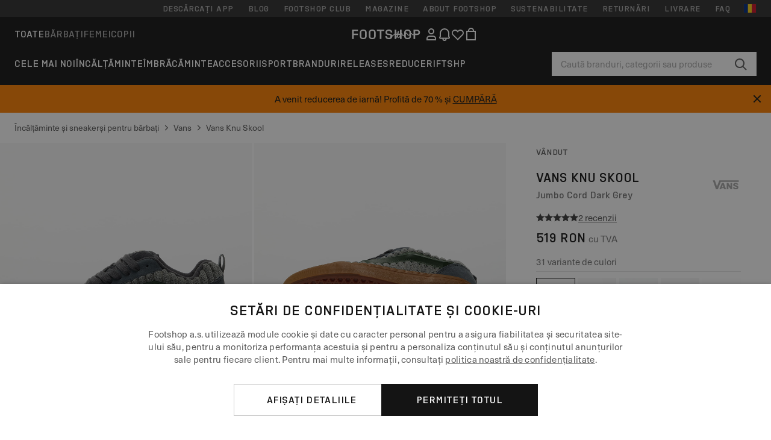

--- FILE ---
content_type: text/html; charset=UTF-8
request_url: https://www.footshop.ro/ro/incalaminte-i-sneakeri-pentru-barbai/302722-vans-knu-skool-jumbo-cord-dark-grey.html
body_size: 61556
content:
<!DOCTYPE html>
<html lang="ro">
<head>
                
    
        <script>
            if ('serviceWorker' in navigator) {
                navigator.serviceWorker?.getRegistrations().then((registrations) => {
                    registrations.forEach((reg) => {
                        if (reg.active?.scriptURL?.includes('sw-fs.es6.js')) {
                            reg.unregister().then((success) => {
                                if (success) {
                                    window.location.reload();
                                }
                            });
                        }
                    });
                });
            }
        </script>
    

                
            <script>
                LUX=function(){function n(){return Date.now?Date.now():+new Date}var r,e=n(),t=window.performance||{},a=t.timing||{navigationStart:(null===(r=window.LUX)||void 0===r?void 0:r.ns)||e};function o(){return t.now?(r=t.now(),Math.floor(r)):n()-a.navigationStart;var r}(LUX=window.LUX||{}).ac=[],LUX.addData=function(n,r){return LUX.cmd(["addData",n,r])},LUX.cmd=function(n){return LUX.ac.push(n)},LUX.getDebug=function(){return[[e,0,[]]]},LUX.init=function(){return LUX.cmd(["init"])},LUX.mark=function(){for(var n=[],r=0;r<arguments.length;r++)n[r]=arguments[r];if(t.mark)return t.mark.apply(t,n);var e=n[0],a=n[1]||{};void 0===a.startTime&&(a.startTime=o());LUX.cmd(["mark",e,a])},LUX.markLoadTime=function(){return LUX.cmd(["markLoadTime",o()])},LUX.measure=function(){for(var n=[],r=0;r<arguments.length;r++)n[r]=arguments[r];if(t.measure)return t.measure.apply(t,n);var e,a=n[0],i=n[1],u=n[2];e="object"==typeof i?n[1]:{start:i,end:u};e.duration||e.end||(e.end=o());LUX.cmd(["measure",a,e])},LUX.send=function(){return LUX.cmd(["send"])},LUX.ns=e;var i=LUX;if(window.LUX_ae=[],window.addEventListener("error",(function(n){window.LUX_ae.push(n)})),window.LUX_al=[],"function"==typeof PerformanceObserver&&"function"==typeof PerformanceLongTaskTiming){var u=new PerformanceObserver((function(n){for(var r=n.getEntries(),e=0;e<r.length;e++)window.LUX_al.push(r[e])}));try{u.observe({type:"longtask"})}catch(n){}}return i}();
                LUX.minMeasureTime = 8000;
                LUX.samplerate = 15;

                window.addEventListener('CookiebotOnAccept', function () {
                    if (window.Cookiebot.consent.statistics) {
                        var scScript = document.createElement("script");
                        scScript.src = "https://cdn.speedcurve.com/js/lux.js?id=4440732824";
                        scScript.async = true;
                        scScript.crossorigin = "anonymous";
                        document.body.appendChild(scScript);
                    }
                });

                window.addEventListener('CookieScriptCategory-performance', function () {
                    var scScript = document.createElement("script");
                    scScript.src = "https://cdn.speedcurve.com/js/lux.js?id=4440732824";
                    scScript.async = true;
                    scScript.crossorigin = "anonymous";
                    document.body.appendChild(scScript);
                });
            </script>
        
        <script>
            LUX?.addData('web_view', 0);
        </script>
    
            <meta name="apple-itunes-app" content="app-id=1667088153">
    
        <meta charset="utf-8"/>
    <title>Încălțăminte și sneakerși pentru bărbați Vans Knu Skool Jumbo Cord Dark Grey (VN0009QCDGR1) | Footshop</title>
    <meta name="viewport" id="fsViewport" content="width=device-width, initial-scale=1, maximum-scale=5"/>
            <meta name="description" content="Vans Knu Skool Jumbo Cord Dark Grey la preț atractiv 312 Lei disponibilitate imediată disponibil doar pe Footshop.ro/ro/!"/>
            <meta name="apple-mobile-web-app-capable" content="yes"/>
                <meta name="robots" content="index,follow"/>
    
    <script>var dataLayer = dataLayer || [];(function () {if (typeof Intl !== 'undefined' && Intl.hasOwnProperty('PluralRules')) {return;}var url = 'https://polyfill.io/v3/polyfill.min.js?features=Intl.~locale.ro';var script = document.createElement('script');script.src = url;script.async = false;script.type = 'text/javascript';document.getElementsByTagName('head')[0].appendChild(script);})();window.dist_webpack_uri = "https://static.ftshp.digital/themes/default-bootstrap/dist/webpack/";</script>

            <link rel="preconnect" href="https://static.ftshp.digital" crossorigin>
<link rel="preconnect" href="https://use.typekit.net" crossorigin>
<link rel="preconnect" href="https://p.typekit.net" crossorigin>
    
        

    
            <link rel="preload" href="https://static.ftshp.digital/themes/default-bootstrap/fonts/foot-medium.woff2" as="font" type="font/woff2" crossorigin><style>@font-face {font-family: 'foot';src: url('https://static.ftshp.digital/themes/default-bootstrap/fonts/foot-medium.woff2') format('woff2'),url('https://static.ftshp.digital/themes/default-bootstrap/fonts/foot-medium.woff') format('woff');font-weight: 500;font-style: normal;font-display: fallback;}:root {--font-family-accent: 'foot', 'neue-haas-unica', -apple-system, BlinkMacSystemFont, "Segoe UI", "Roboto", "Oxygen", "Ubuntu", "Helvetica Neue", Arial, sans-serif;--font-family-base: 'neue-haas-unica', -apple-system, BlinkMacSystemFont, "Segoe UI", "Roboto", "Oxygen", "Ubuntu", "Helvetica Neue", Arial, sans-serif;}</style>
        
        <script>
            (function (d) {
                var config = {kitId: 'hnc4kin',scriptTimeout: 3000,async: true},h = d.documentElement,t = setTimeout(function () {h.className = h.className.replace(/\bwf-loading\b/g, '') + ' wf-inactive';}, config.scriptTimeout),tk = d.createElement("script"),f = false,s = d.getElementsByTagName("script")[0],a;
                h.className += " wf-loading";tk.src = 'https://use.typekit.net/' + config.kitId + '.js';tk.async = true;
                tk.onload = tk.onreadystatechange = function () {a = this.readyState;if (f || a && a !== 'complete' && a !== 'loaded') {return;}f = true;clearTimeout(t);try {Typekit.load(config);} catch (e) {}};
                s.parentNode.insertBefore(tk, s);
            })(document);
        </script>
    

            <script>(function (w, d) {var fallbackListener = true;w.addEventListener('DOMContentLoaded', bindCritCssFallback);w._fs_critCssLoad = function (link) {link.onload = null;link.rel = 'stylesheet';if (!fallbackListener) {return;}w.removeEventListener('DOMContentLoaded', bindCritCssFallback);fallbackListener = false;};function bindCritCssFallback() {d.querySelectorAll('[rel=preload][as=style][data-critical]').forEach(function (link) {w._fs_critCssLoad(link);});}})(window, document);</script><script type="application/ld+json">{"@context": "https://schema.org","@type": "WebSite","url": "https://www.footshop.ro/ro/","potentialAction": {"@type": "SearchAction","target": "https://www.footshop.ro/ro/search?search_query={search_query}","query-input": "required name=search_query"}}</script>



    
        

    
        

    
        

    
        

    
        

    
        

            <style>.Collapsible_body_3NBIi{transition:max-height .3s;overflow:hidden}.Icon_icon_1eZny{--iconSize:22px;display:block;flex-shrink:0;width:var(--iconSize);height:var(--iconSize)}.Icon_icon_1eZny svg{display:block;width:100%;height:100%;fill:currentColor}.Icon_icon_1eZny.Icon_small_2uT4t{--iconSize:14px}.Icon_icon_1eZny.Icon_medium_1usJe{--iconSize:28px}.Icon_icon_1eZny.Icon_large_rpIsM{--iconSize:50px}.Icon_icon_1eZny.Icon_inline_1wiwj{display:inline-block;vertical-align:bottom}.AccordionItem_wrapper_1PJWg.AccordionItem_default_zIqA3:last-of-type{border-bottom:1px solid #e6e6e6}.AccordionItem_body_1koDg{padding-bottom:20px}.AccordionItem_header_2d3LJ.AccordionItem_default_zIqA3{border-top:1px solid #e6e6e6}.AccordionItem_headerInner_3bNLI{--spacing:12px;display:flex;align-items:center;margin-left:calc(var(--spacing)*-1);margin-right:calc(var(--spacing)*-1);padding:15px var(--spacing);font-family:var(--font-family-accent);text-transform:var(--text-transform)}@media only screen and (min-width:769px){.AccordionItem_headerInner_3bNLI{--spacing:24px}}@media only screen and (min-width:991px){.AccordionItem_headerInner_3bNLI{--spacing:0}}.AccordionItem_headerLabel_3P8-d{flex:1}.AccordionItem_header_2d3LJ.AccordionItem_default_zIqA3 .AccordionItem_headerLabel_3P8-d{margin-right:12px;color:var(--color-typo-accent)}.AccordionItem_header_2d3LJ.AccordionItem_headerLineMiddle_2oLzG .AccordionItem_headerLabel_3P8-d{position:relative;display:flex;align-items:center;font-size:1.375rem;line-height:1.2727}@media only screen and (min-width:991px){.AccordionItem_header_2d3LJ.AccordionItem_headerLineMiddle_2oLzG .AccordionItem_headerLabel_3P8-d{font-size:1.5rem;line-height:1.25}}.AccordionItem_header_2d3LJ.AccordionItem_headerLineMiddle_2oLzG .AccordionItem_headerLabel_3P8-d:after{content:"";height:1px;width:100%;margin:0 30px;background-color:currentColor}.AccordionItem_headerIcon_1N9kb{flex:none;width:22px;height:22px;transition:transform .3s}.AccordionItem_headerIcon_1N9kb.AccordionItem_isExpanded_3rG7W{transform:rotate(180deg)}.AccordionItem_headerIcon_1N9kb svg{fill:currentColor}.Avatar_avatar_oiPSI{padding-top:10px}.Avatar_avatarMediaAlign_YPz5u{align-items:center}.Avatar_avatarImageWrapper_2blMU{display:flex;justify-content:center}.Avatar_avatarImage_3TVLE{width:32px;height:32px;border-radius:50%;object-fit:cover;aspect-ratio:1}.Avatar_username_pEXMr{margin:0;padding:0;font-family:var(--font-family-accent);font-weight:500;white-space:nowrap;overflow:hidden;text-overflow:ellipsis;max-width:200px}.Avatar_username_pEXMr.Avatar_usernameLight_3cPRt{color:#fff}.Avatar_username_pEXMr.Avatar_usernameDark_3jXem{color:var(--color-typo-accent)}.Heading_heading_1dtHt{margin:0;text-transform:var(--text-transform)}.Heading_heading_1dtHt.Heading_inherit_2pzfx{color:inherit}.Heading_heading_1dtHt.Heading_center_2suB5{text-align:center}.Heading_heading_1dtHt.Heading_right_1jsuG{text-align:right}.Heading_heading_1dtHt.Heading_margin_Zz8sK{margin-bottom:15px}.Heading_heading_1dtHt.Heading_marginSmall_3q2Hd{margin-bottom:10px}@media only screen and (min-width:769px){.Heading_withLinkWrapper_3jshm{display:flex;align-items:baseline;justify-content:space-between;gap:15px}}.Heading_withLinkWrapper_3jshm.Heading_margin_Zz8sK{margin-bottom:15px}button.Link_link_2imKr{-webkit-appearance:none;background:none;cursor:pointer;height:auto;padding:0;border:none}.Link_link_2imKr{color:var(--color-typo-accent);text-decoration:underline;font-family:var(--font-family-accent)}.Link_link_2imKr:hover{color:var(--color-typo-accent);text-decoration:none}.Link_link_2imKr.Link_simple_1wBgg{color:var(--color-typo-base);font-family:var(--font-family-base)}.Link_link_2imKr.Link_bold_1H4kf{font-weight:var(--font-weight-accent)}.Link_link_2imKr.Link_small_26ejO{font-size:.875rem;line-height:1.4286}.Link_link_2imKr.Link_uppercase_1pPXw{text-transform:var(--text-transform)}.Link_link_2imKr.Link_light_kK6Dj{color:#fff}.Link_link_2imKr.Link_gray_3vv-u{color:var(--color-typo-minor)}.Link_link_2imKr.Link_noUnderline_1GWwa{text-decoration:none}.Link_link_2imKr.Link_noUnderline_1GWwa:focus,.Link_link_2imKr.Link_noUnderline_1GWwa:hover{text-decoration:underline}.Link_link_2imKr.Link_hasHitArea_QYnZR{padding-top:4px;padding-bottom:4px}.Spinner_wrapper_yB8fX{font-size:0;line-height:0;overflow:hidden;text-align:center;vertical-align:middle}.Spinner_spinner_3opjr{animation:Spinner_rotate_1VLwi .5s linear infinite;vertical-align:middle}@keyframes Spinner_rotate_1VLwi{0%{transform:rotate(0deg)}to{transform:rotate(1turn)}}.Button_button_3Q-lF{--minHeight:50px;--minWidth:240px;--lineHeightPx:22px;-webkit-appearance:none;display:block;background:none;cursor:pointer;height:auto;margin:0;padding:0;border:0;outline:none;display:inline-flex;align-items:center;justify-content:center;min-width:var(--minWidth);min-height:var(--minHeight);padding:calc(var(--minHeight)/2 - var(--lineHeightPx)/2 - var(--border)) 15px;border:var(--border) solid;border-radius:var(--border-radius-base);font-family:var(--font-family-accent);font-size:.9375rem;line-height:1.4667;font-weight:var(--font-weight-accent);text-transform:var(--text-transform);transition:background-color .3s,border-color .3s}@media only screen and (min-width:991px){.Button_button_3Q-lF{--minHeight:40px}}a.Button_button_3Q-lF{text-decoration:none}.Button_button_3Q-lF:disabled{cursor:not-allowed}.Button_button_3Q-lF.Button_hasLeftIcon_TT0np:after,.Button_button_3Q-lF.Button_hasRightIcon_3EWu6:before,.Button_button_3Q-lF.Button_pseudoIcon_3UMXE{content:"";display:block;width:22px;height:22px}.Button_button_3Q-lF.Button_hasLeftIcon_TT0np:after{margin-left:8px}.Button_button_3Q-lF.Button_hasRightIcon_3EWu6:before{margin-right:8px}.Button_button_3Q-lF.Button_spaceBetween_3-uAP{justify-content:space-between}.Button_icon_TdZ70{pointer-events:none}.Button_icon_TdZ70 svg{display:block;width:22px;height:22px;fill:currentColor}.Button_icon_TdZ70.Button_leftIcon_1MabP{margin-right:8px}.Button_icon_TdZ70.Button_rightIcon_1xSXp{margin-left:8px}.Button_customContentWrapper_1A8eE{flex:1}.ButtonBar_buttonBar_E7Ffs{display:flex;gap:10px}.ButtonBar_buttonBar_E7Ffs.ButtonBar_columnCenter_1eI3I,.ButtonBar_buttonBar_E7Ffs.ButtonBar_columnFullWidth_xZDYs{flex-direction:column}.ButtonBar_buttonBar_E7Ffs.ButtonBar_columnFullWidth_xZDYs{width:100%}.ButtonBar_buttonBar_E7Ffs.ButtonBar_columnFullWidth_xZDYs button{min-width:auto}.ButtonBar_buttonBar_E7Ffs.ButtonBar_columnCenter_1eI3I{align-items:center}.ButtonBar_buttonBar_E7Ffs.ButtonBar_rowLeft_eQoMp,.ButtonBar_buttonBar_E7Ffs.ButtonBar_rowRight_dYnFg,.ButtonBar_buttonBar_E7Ffs.ButtonBar_rowSpaceBetween_2aeQt{flex-direction:row}.ButtonBar_buttonBar_E7Ffs.ButtonBar_rowRight_dYnFg{justify-content:flex-end}.ButtonBar_buttonBar_E7Ffs.ButtonBar_rowSpaceBetween_2aeQt{justify-content:space-between}.ButtonBar_buttonBar_E7Ffs.ButtonBar_rowStretch_Snv3z{flex-direction:row}.ButtonBar_buttonBar_E7Ffs.ButtonBar_rowStretch_Snv3z>:first-child{flex:auto}.ButtonBar_buttonBar_E7Ffs.ButtonBar_rowStretch_Snv3z>*+*{margin-left:2px}.ButtonBar_buttonBar_E7Ffs.ButtonBar_reverse_1MTMO.ButtonBar_rowLeft_eQoMp,.ButtonBar_buttonBar_E7Ffs.ButtonBar_reverse_1MTMO.ButtonBar_rowRight_dYnFg,.ButtonBar_buttonBar_E7Ffs.ButtonBar_reverse_1MTMO.ButtonBar_rowSpaceBetween_2aeQt{flex-direction:row-reverse}.ButtonBar_buttonBar_E7Ffs.ButtonBar_reverse_1MTMO.ButtonBar_columnCenter_1eI3I,.ButtonBar_buttonBar_E7Ffs.ButtonBar_reverse_1MTMO.ButtonBar_columnFullWidth_xZDYs{flex-direction:column-reverse}.IconButton_iconButton_1E_1G{--iconBtnSize:46px;-webkit-appearance:none;display:block;background:none;cursor:pointer;height:auto;margin:0;padding:0;border:0;outline:none;display:inline-flex;align-items:center;justify-content:center;width:var(--iconBtnSize);height:var(--iconBtnSize);border-radius:50%;color:inherit;transition-duration:.3s;transition-property:background-color,color}.ControlButton_control_1Dkdq{--minHeight:0;--minWidth:0;--border:1px;--vertical-padding:15px;--horizontal-padding:10px;padding:var(--vertical-padding) var(--horizontal-padding);border-color:#c8c8c8;background-color:#fff;font-family:var(--font-family-base);text-transform:none;font-weight:400;color:var(--color-typo-base)}.ControlButton_control_1Dkdq.ControlButton_large_1_j4o{--vertical-padding:15px;--horizontal-padding:15px}.ControlButton_control_1Dkdq.ControlButton_base_1uzSY{--vertical-padding:10px;min-width:44px}.ControlButton_control_1Dkdq.ControlButton_small_1AIno{--vertical-padding:5px;--horizontal-padding:10px;font-size:.8125rem;line-height:1.5385}.ControlButton_control_1Dkdq:focus,.ControlButton_control_1Dkdq:hover{border-color:#141414;color:var(--color-typo-accent)}.ControlButton_control_1Dkdq.ControlButton_selected_1Dx_V{position:relative;color:var(--color-typo-accent);font-weight:var(--font-weight-accent)}.ControlButton_control_1Dkdq.ControlButton_selected_1Dx_V:after{content:"";position:absolute;inset:calc(var(--border)*-1);border:2px solid var(--color-typo-accent);pointer-events:none}.ControlButton_control_1Dkdq.ControlButton_cta_1DsIF{background-color:var(--color-typo-accent);border-color:var(--color-typo-accent);color:#fff}.ControlButton_control_1Dkdq.ControlButton_cta_1DsIF:focus,.ControlButton_control_1Dkdq.ControlButton_cta_1DsIF:hover{background-color:var(--color-typo-base)}.Dropdown_dropdown_1ANMw{margin:0 auto 15px;max-width:320px;position:relative;text-align:left;z-index:1}.Dropdown_dropdown_1ANMw.Dropdown_fullWidth_1OfGF{max-width:none;width:100%}.Dropdown_dropdown_1ANMw .Dropdown_activeItem_1ZBub{background-color:#fff;display:block;line-height:42px;margin-bottom:0;padding:0 30px 0 15px;position:relative;cursor:pointer;font-size:16px;border-radius:var(--border-radius-base)}.Dropdown_dropdown_1ANMw .Dropdown_activeItem_1ZBub .Dropdown_arrowDown_2l9BW{position:absolute;right:10px;top:50%;transform:translateY(-50%) rotate(0deg);transition:all .5s;fill:#141414}.Dropdown_content_2WUT0.Dropdown_outlined_rwYtW .Dropdown_activeItem_1ZBub,.Dropdown_content_2WUT0.Dropdown_outlined_rwYtW .Dropdown_dropdownContent_mrld7{border:1px solid #c8c8c8;transition:border-color .3s}.Dropdown_content_2WUT0.Dropdown_outlined_rwYtW .Dropdown_activeItem_1ZBub{line-height:50px;overflow:hidden;text-overflow:ellipsis;white-space:nowrap}.Dropdown_content_2WUT0.Dropdown_outlined_rwYtW .Dropdown_activeItem_1ZBub .Dropdown_arrowDown_2l9BW{fill:var(--color-typo-accent)}@media only screen and (min-width:991px){.Dropdown_content_2WUT0.Dropdown_outlined_rwYtW .Dropdown_activeItem_1ZBub,.Dropdown_content_2WUT0.Dropdown_outlined_rwYtW .Dropdown_item_3p7pi{line-height:40px}}.Checkbox_checkbox_aOsMM label{display:flex;cursor:pointer}.Checkbox_checkbox_aOsMM input{display:none}.Checkbox_tick_3rzHE{flex:none;display:flex;align-items:center;justify-content:center;width:20px;height:20px;margin:1px;border:1px solid #c8c8c8;transition:background-color .3s,border .3s}input:checked+.Checkbox_tick_3rzHE,label:hover .Checkbox_tick_3rzHE{border-color:var(--color-typo-accent)}input:checked+.Checkbox_tick_3rzHE{background-color:var(--color-typo-accent)}input:disabled+.Checkbox_tick_3rzHE{background-color:#f2f2f2;border-color:#e6e6e6}.Checkbox_tick_3rzHE.Checkbox_radio_3Qaxa{border-radius:50%}input:checked+.Checkbox_tick_3rzHE.Checkbox_radio_3Qaxa{background-color:#fff;border-width:7px}.Checkbox_tick_3rzHE.Checkbox_error_17vNJ{border-color:#e00600}input:checked+.Checkbox_tick_3rzHE .Checkbox_icon_1D0N8{display:block;width:12px;height:6px;margin-top:-3px;border-left:2px solid #fff;border-bottom:2px solid #fff;border-right-color:#fff;border-top-color:#fff;transform:rotate(-45deg)}.Checkbox_label_25oCH{flex:1;margin-left:10px;line-height:22px;color:var(--color-typo-base)}.Background_wrapper_2ddIy{animation-duration:1.5s;animation-fill-mode:forwards;animation-iteration-count:infinite;animation-name:Background_placeholderShimmer_3wPa7;animation-timing-function:linear;background:#f8f8f8;background-image:linear-gradient(90deg,#f8f8f8 0,#edeef1 20%,#f8f8f8 40%,#f8f8f8);background-repeat:no-repeat;background-size:800px 100%;bottom:0;left:0;position:absolute;right:0;top:0}.Background_wrapper_2ddIy.Background_dark_1RNei{background-color:#141414;background-image:linear-gradient(90deg,#141414 0,#141414 20%,#141414 40%,#141414)}@keyframes Background_placeholderShimmer_3wPa7{0%{background-position:-1000px 0}to{background-position:1000px 0}}.Line_wrapper_2lYI6{position:relative}.Line_wrapper_2lYI6+.Line_wrapper_2lYI6{margin-top:5px}@media only screen and (min-width:769px){.Line_wrapper_2lYI6+.Line_wrapper_2lYI6{margin-top:10px}}.TallCard_anchor_3c_dP{display:block;text-decoration:none}.TallCard_anchor_3c_dP:hover{text-decoration:underline}.TallCard_anchor_3c_dP:hover.TallCard_light_1eAAe{color:#fff}.TallCard_anchor_3c_dP:hover.TallCard_dark_2P4As{color:#000}.TallCard_image_1yHkh{display:block;width:100%;object-fit:cover;aspect-ratio:3/4;border-radius:var(--border-radius-base)}.HorizontalList_wrapper_35ZDh{position:relative;width:100%;overflow:hidden}.HorizontalList_wrapper_35ZDh.HorizontalList_gradient_1niv1:after,.HorizontalList_wrapper_35ZDh.HorizontalList_gradient_1niv1:before{content:"";position:absolute;top:0;z-index:1;width:100px;height:100%;opacity:0;pointer-events:none}.HorizontalList_wrapper_35ZDh.HorizontalList_gradient_1niv1:before{left:0;background-image:linear-gradient(270deg,transparent,var(--gradient-color,#fff))}.HorizontalList_wrapper_35ZDh.HorizontalList_gradient_1niv1:after{right:0;background-image:linear-gradient(90deg,transparent,var(--gradient-color,#fff))}.HorizontalList_wrapper_35ZDh.HorizontalList_isLeftGradientVisible_2zox9:before,.HorizontalList_wrapper_35ZDh.HorizontalList_isRightGradientVisible_29E-H:after{opacity:1}.HorizontalList_grid_2OjuH{display:grid;grid-auto-flow:column;grid-auto-columns:var(--itemWidth);width:100%;padding-left:12px;padding-right:12px;pointer-events:all;overflow-x:auto;-ms-overflow-style:none;scrollbar-width:none}@media only screen and (min-width:769px){.HorizontalList_grid_2OjuH{padding-left:24px;padding-right:24px}}@media only screen and (min-width:1701px){.HorizontalList_grid_2OjuH:not(.HorizontalList_sideSpaceForce_16BuC){padding-left:0;padding-right:0}}.HorizontalList_grid_2OjuH::-webkit-scrollbar{display:none}.HorizontalList_grid_2OjuH.HorizontalList_oneInView_1Bl96{--itemWidth:62%}@media only screen and (min-width:561px){.HorizontalList_grid_2OjuH.HorizontalList_oneInView_1Bl96{--itemWidth:65%}}.HorizontalList_grid_2OjuH.HorizontalList_twoInView_FNTEJ{--itemWidth:45%}@media only screen and (min-width:561px){.HorizontalList_grid_2OjuH.HorizontalList_twoInView_FNTEJ{--itemWidth:47.5%}}.HorizontalList_grid_2OjuH.HorizontalList_threeInView_2GyHt{--itemWidth:28%}.HorizontalList_grid_2OjuH.HorizontalList_fourInView_3FMrD{--itemWidth:22%}.HorizontalList_grid_2OjuH.HorizontalList_fiveInView_2Waah{--itemWidth:18%}.HorizontalList_grid_2OjuH.HorizontalList_eightInView_2HRMQ{--itemWidth:11%}.HorizontalList_grid_2OjuH.HorizontalList_auto_1Ednj{--itemWidth:max-content;scrollbar-width:none}.HorizontalList_grid_2OjuH.HorizontalList_auto_1Ednj::-webkit-scrollbar{display:none}.HorizontalList_grid_2OjuH.HorizontalList_withoutGap_2q6Nv{gap:10px}.HorizontalList_grid_2OjuH.HorizontalList_withoutLeftSideSpace_2eSFh{padding-left:0}.HorizontalList_arrow_mu2K6{position:absolute;top:50%;z-index:2;padding:5px;border-radius:var(--border-radius-base);border:1px solid var(--color-typo-base);background-color:#fff;color:var(--color-typo-base);transform:translateY(-50%);transition:color .3s,border-color .3s}.HorizontalList_arrow_mu2K6.HorizontalList_prev_3kB28{left:12px}@media only screen and (min-width:561px){.HorizontalList_arrow_mu2K6.HorizontalList_prev_3kB28{left:24px}}@media only screen and (min-width:1701px){.HorizontalList_arrow_mu2K6.HorizontalList_prev_3kB28{left:0}}.HorizontalList_arrow_mu2K6.HorizontalList_next_nwzEY{right:12px}@media only screen and (min-width:561px){.HorizontalList_arrow_mu2K6.HorizontalList_next_nwzEY{right:24px}}@media only screen and (min-width:1701px){.HorizontalList_arrow_mu2K6.HorizontalList_next_nwzEY{right:0}}.HorizontalList_arrow_mu2K6:hover{border-color:var(--color-typo-accent);color:var(--color-typo-accent)}.BaseContainer_wrapper_a2vvb{padding-left:12px;padding-right:12px}@media only screen and (min-width:769px){.BaseContainer_wrapper_a2vvb{padding-left:24px;padding-right:24px}}@media only screen and (min-width:1701px){.BaseContainer_wrapper_a2vvb{padding-left:0;padding-right:0}}.Box_wrapper_1IRhW{position:relative}.Box_container_2x5Rx,.Box_content_CAuvl,.Box_image_3ImFu{position:absolute;top:0;bottom:0;left:0;right:0;overflow:hidden}.Box_image_3ImFu{width:100%;height:100%;object-fit:cover;background-color:#f8f8f8}.FullSizeContainer_wrapper_YAFac{width:100%;height:100%;left:0;position:absolute;top:0}.PageContainer_fullWrapper_1mC_U{display:flow-root;width:100%;background-color:var(--backgroundColor)}.PageContainer_wrapper_Isqhi{max-width:1700px;margin-left:auto;margin-right:auto}.Section_wrapper_1PAlW{margin-top:40px;margin-bottom:40px}@media only screen and (min-width:769px){.Section_wrapper_1PAlW{margin-top:60px;margin-bottom:60px}}@media only screen and (min-width:769px){.Section_wrapper_1PAlW.Section_large_dfJjE{margin-top:80px;margin-bottom:80px}}.Section_wrapper_1PAlW.Section_wide_2UCa-{width:100%}.Section_wrapper_1PAlW.Section_disableSpacingTop_3FsL6{margin-top:0}.StripeContainer_wrapper_3QIBY>*{display:block}.StripeContainer_wrapper_3QIBY>*+*{margin-top:10px}@media only screen and (min-width:769px){.StripeContainer_wrapper_3QIBY{display:flex;flex-flow:row nowrap;justify-content:space-between;gap:15px}.StripeContainer_wrapper_3QIBY>*{flex:.5}.StripeContainer_wrapper_3QIBY>*+*{margin-top:0}}.TextContainer_wrapper_1LGnR{max-width:100ch}.BoxRatio_wrapper_1HVuG{position:relative;padding-top:100%}@media only screen and (min-width:769px){.BoxRatio_wrapper_1HVuG{padding-top:75%}}.BoxSquare_wrapper_3KWQm{position:relative;padding-top:100%}.Product_info_2BgOv{padding:10px 0}.ProductCarousel_item_1ww_8{padding:8px}.ProductCarousel_wrapper_2PAka{margin:auto;max-width:1320px}.ProductList_item_21-w4{display:inline-block;min-width:155px;padding:4px;white-space:normal;width:48%}.ProductList_bulky_20FnV .ProductList_item_21-w4{min-width:275px;width:80%}.ProductList_swipeMix_h_ISA .ProductList_item_21-w4{min-width:79%}.ProductList_medium_1_MZO .ProductList_item_21-w4{min-width:auto;width:33.33%}@media only screen and (min-width:769px){.ProductList_item_21-w4{width:25%}.ProductList_bulky_20FnV .ProductList_item_21-w4{width:40%}.ProductList_medium_1_MZO .ProductList_item_21-w4{width:33.33%}.ProductList_swipeMix_h_ISA .ProductList_item_21-w4{padding:8px;min-width:0;width:100%}}.ProductList_wrapper_3iPwh{margin:auto;max-width:1320px;padding:0 15px;overflow-x:auto;overflow-y:hidden;white-space:nowrap;-webkit-overflow-scrolling:touch}.ProductList_swipeMix_h_ISA{display:flex;flex:1;padding:0;max-width:none}.FilterBar_mobileFilters_2J4Ei{padding:24px 0 20px}.FilterBar_mobileFilters_2J4Ei:after{clear:both;content:"";display:table}.FilterBar_mobileFilters_2J4Ei .FilterBar_buttonPlaceholder_x4F1P{height:50px;width:100%}.FilterBar_mobileFilters_2J4Ei .FilterBar_button_82R9M{background-color:#fff;color:var(--color-typo-accent);border:2px solid var(--color-typo-accent);display:block;padding:12px 60px 12px 15px;position:relative;text-transform:uppercase;z-index:1;font-family:var(--font-family-accent)}.FilterBar_mobileFilters_2J4Ei .FilterBar_button_82R9M .FilterBar_count_JxDqb{background-color:var(--color-typo-accent);color:#fff;display:inline-block;position:absolute;right:40px;text-align:center;top:50%;transform:translateY(-50%);width:22px}.FilterBar_mobileFilters_2J4Ei .FilterBar_button_82R9M svg{position:absolute;right:10px;top:13px;width:24px;height:24px;fill:var(--color-typo-accent)}.FilterBar_mobileFilters_2J4Ei .FilterBar_button_82R9M.FilterBar_pinned_2KPgS{position:fixed;top:45px;left:0;right:0;z-index:4;animation:FilterBar_fadeIn_1nBrx .3s}.FilterBar_mobileFilters_2J4Ei .FilterBar_sorting_3khWI{margin:10px 0 0;max-width:none}@media only screen and (min-width:769px){.FilterBar_mobileFilters_2J4Ei{padding:30px 8px 22px}.FilterBar_mobileFilters_2J4Ei .FilterBar_sorting_3khWI{margin-top:0;margin-left:15px}}.FilterBar_pinnedButton_3b7C4{position:fixed;top:50px;left:0;right:0;z-index:4;background-color:#fff;animation:FilterBar_fadeIn_1nBrx .3s}.FilterBar_buttonInner_1Dl-I{display:flex;align-items:center}.FilterBar_productsCount_pl6Dl{font-family:var(--font-family-base);font-weight:400;color:#aaa;padding-left:10px}.FilterBar_filtersCount_MsAYe{flex:none;display:block;min-width:22px;margin-left:auto;background-color:#fff;color:var(--color-typo-accent);margin-right:10px}.FilterBar_pinnedButton_3b7C4 .FilterBar_filtersCount_MsAYe{background-color:var(--color-typo-accent);color:#fff}.ChatWithUs_wrapper_2DWFG{position:fixed;bottom:18px;right:18px;z-index:1080}.ChatWithUs_button_2QI2w{display:flex;align-items:center;justify-content:center;width:60px;height:60px;border:0;border-radius:50%;background-color:var(--color-chatbot-bg);cursor:pointer}@media only screen and (min-width:769px){.ChatWithUs_button_2QI2w{z-index:18}}.h0,.h1,.h2,.h3,.h4,.h5,.h6,h1,h2,h3,h4,h5,h6{font-family:var(--font-family-accent);font-weight:var(--font-weight-accent);color:var(--color-typo-accent)}.h0{font-size:2rem;line-height:1.25}@media only screen and (min-width:991px){.h0{font-size:2.625rem;line-height:1.1905}}.h1,h1{font-size:1.75rem;line-height:1.2143}@media only screen and (min-width:991px){.h1,h1{font-size:2rem;line-height:1.25}}.h2,h2{font-size:1.375rem;line-height:1.2727}@media only screen and (min-width:991px){.h2,h2{font-size:1.5rem;line-height:1.25}}.h3,h3{font-size:1.25rem;line-height:1.3}.h4,h4{font-size:1.125rem;line-height:1.3333}.h5,.h6,h5,h6{font-size:.9375rem;line-height:1.4667}a{color:var(--color-typo-base);text-decoration:underline;transition:color .3s}a:hover{text-decoration:none}p{margin-bottom:15px}b,strong{font-weight:var(--font-weight-accent)}.fs-p-r{position:relative}.fs-mt-xsmall{margin-top:5px}.fs-mt-small{margin-top:10px}.fs-mt-base{margin-top:15px}.fs-mt-large{margin-top:30px}.fs-mb-base{margin-bottom:15px}.fs-mb-large{margin-bottom:30px}.fs-ta-center{text-align:center}._vihi{position:absolute;top:-9999px;left:-9999px;bottom:auto;right:auto;height:0;width:0;visibility:hidden}body,html{min-height:100%}body{margin:0;padding-top:45px;background-color:var(--color-layout-bg);font-family:var(--font-family-base);font-size:.9375rem;line-height:1.4667;color:var(--color-typo-base);overflow-x:hidden}body *{box-sizing:border-box}@media only screen and (min-width:991px){body,body[class]{padding-top:0}}body.lang_el *{text-transform:none!important}img{max-width:100%}.grecaptcha-badge{visibility:hidden}.is-ios *{cursor:pointer}.wrapper,.wrapper--bigger{clear:both;display:block;margin:0 auto;max-width:950px;padding-left:15px;padding-right:15px}.wrapper--bigger:after,.wrapper:after{clear:both;content:"";display:table}@media only screen and (min-width:769px){.wrapper,.wrapper--bigger{padding-left:0;padding-right:0}}.wrapper--bigger{max-width:1320px}button,input,select,textarea{background:#fff;border:none;color:var(--color-typo-base);font-family:var(--font-family-base);font-size:.9375rem;line-height:1.4667;outline:none;padding:5px 1em;transition:border-color .3s,box-shadow .3s;-webkit-appearance:none}button{cursor:pointer}input[disabled]{color:#d0d0d0;cursor:default}input,select{height:32px}table{border-collapse:collapse;display:block;height:100%;overflow-x:auto;width:100%}table td,table th{padding:10px}table.bordered td,table.bordered th{border:1px solid #aaa}table.dark .price{font-size:1em;font-weight:400}table.dark thead th{background-color:#5a5a5a;color:#fff;font-size:14px;padding:15px 10px;text-transform:uppercase}table.dark tbody td{background-color:#f2f2f2;padding:20px 5px}table.gray tfoot td{background-color:initial}table.gray tfoot tr{border-color:transparent}table.gray thead th{color:#aaa;font-size:14px;padding-bottom:10px;text-transform:uppercase}table.gray td{background-color:#f2f2f2}table.ordered-products .price,table.ordered-products tfoot{text-align:right!important}table.thin td{padding:5px}table.vertical-slim td{padding:1px 7px}@media only screen and (min-width:769px){table{display:table}table.dark td{border:none!important}table.gray tr{border-bottom:10px solid #fff}}table .responsive-table{width:100%;overflow-x:auto;margin-bottom:2em}table .responsive-table table{margin-bottom:0}.appear100-enter{max-height:0}.appear100-enter-active{max-height:100px;transition:all .7s linear}.appear100-exit{max-height:100px}.appear100-exit-active{max-height:0;transition:all .7s cubic-bezier(0,0,0,1)}.fade-enter{opacity:.01}.fade-enter-active{opacity:1;transition:.5s}.fade-exit{opacity:1}.fade-exit-active{opacity:.01;transition:.5s}.fastFade-enter{opacity:.01}.fastFade-enter-active{opacity:1;transition:.15s}.fastFade-exit{opacity:1}.fastFade-exit-active{opacity:.01;transition:.15s}.mediumFade-enter{opacity:.01}.mediumFade-enter-active{opacity:1;transition:.3s}.mediumFade-exit{opacity:1}.mediumFade-exit-active{opacity:.01;transition:.3s}.slideLeft-enter{transform:translateX(-100%)}.slideLeft-enter-active{transform:translateX(0);transition:.3s}.slideLeft-exit{transform:translateX(0)}.slideLeft-exit-active{transform:translateX(-100%);transition:.3s}.slideRight-enter{transform:translateX(100%)}.slideRight-enter-active{transform:translateX(0);transition:.3s}.slideRight-exit{transform:translateX(0)}.slideRight-exit-active{transform:translateX(100%);transition:.3s}.slideDown{will-change:transform}.slideDown-enter{transform:translateY(100%)}.slideDown-enter-active{transform:translateY(0);transition:.3s ease-out}.slideDown-exit{transform:translateY(0)}.slideDown-exit-active{transform:translateY(100%);transition:.3s ease-out}.Root_wrapper_3d4VU{padding-top:59px}@media only screen and (min-width:991px){.Root_wrapper_3d4VU{padding-top:0}}.FtshpLogo_logo_4u055{position:relative;display:inline-block;height:50px;overflow:hidden;color:currentColor}.FtshpLogo_logo_4u055 svg{fill:currentColor;padding:0;width:130px;height:50px;vertical-align:top}@media only screen and (max-width:390px){.FtshpLogo_logo_4u055 svg{width:100px}}@media only screen and (max-width:359px){.FtshpLogo_logo_4u055 svg{width:60px}}.FtshpLogo_logo_4u055 svg+svg{position:absolute;top:0;left:0}.QnsLogo_logo_2P5W2{display:flex;align-items:center;justify-content:center;height:50px;color:#0e5542}.QnsLogo_logo_2P5W2 svg{display:block;width:auto;height:24px;fill:currentColor}.CartIcon_cartIcon_2sCfU{position:relative;background:none;padding:0;margin:0;-webkit-appearance:none}.CartIcon_cartIcon_2sCfU svg{fill:currentColor}.UserIcon_userIcon_2Gddg{position:relative}.UserIcon_userIcon_2Gddg>a,.UserIcon_userIcon_2Gddg>button{color:currentColor}.UserIcon_userIcon_2Gddg svg{display:block;fill:currentColor;transition:fill .3s}.UserIcon_iconButton_jdGd4{-webkit-appearance:none;display:block;background:none;cursor:pointer;height:auto;margin:0;padding:0;border:0;outline:none}.UserIcon_userMenu_1Rrn7{position:absolute;top:100%;right:-162px;z-index:1;padding-top:18px;opacity:0;transform:scale(0);transform-origin:calc(100% - 162px) 10px}.UserIcon_userIcon_2Gddg:focus-within .UserIcon_userMenu_1Rrn7,.UserIcon_userIcon_2Gddg:hover .UserIcon_userMenu_1Rrn7{opacity:1;transform:scale(1)}.TopMenu_topLinks_3zLeY{list-style:none;margin:0;padding:0}.TopMenu_topLinks_3zLeY>li{display:inline-block;padding:0;position:relative}.TopMenu_topLinks_3zLeY>li>a,.TopMenu_topLinks_3zLeY>li>span{display:inline-block;padding:4px 12px;font-family:var(--font-family-accent);font-size:.8125rem;line-height:1.5385;text-decoration:none;letter-spacing:.5px;text-transform:var(--text-transform);color:var(--color-header-topbar-text)}.TopMenu_topLinks_3zLeY>li>a:hover{text-decoration:underline}.TopMenu_topLinks_3zLeY>li ul{display:none}.TopMenu_topLinks_3zLeY>li:hover ul{background:#fff;border:1px solid #c8c8c8;display:block;position:absolute;top:100%;left:-5px;z-index:2;margin:0;padding:0;width:250px}.TopMenu_topLinks_3zLeY>li:hover ul li{padding:0;display:block}.TopMenu_topLinks_3zLeY>li:hover ul li a{display:block;padding:9px 14px;white-space:nowrap;width:100%;text-decoration:none;color:var(--color-typo-base)}.TopMenu_topLinks_3zLeY>li:hover ul li a:hover{background-color:#f2f2f2}.CustomerListsIcon_wishIcon_qLX0a{position:relative;display:block;background:none;padding:0;margin:0;-webkit-appearance:none;cursor:pointer}.CustomerListsIcon_wishIcon_qLX0a svg{fill:currentColor}.NotificationsIcon_notificationsIcon_14Rrw{position:relative;background:none;padding:0;margin:0;-webkit-appearance:none;cursor:pointer;height:auto}.NotificationsIcon_notificationsIcon_14Rrw svg{fill:currentColor}.NotificationsArea_wrapper_3PviC{-webkit-overflow-scrolling:touch;background-color:#fff;overflow:hidden;position:fixed;width:100vw;height:100vh;bottom:0;left:0;top:0;z-index:1500}@media only screen and (min-width:769px){.NotificationsArea_wrapper_3PviC{position:absolute;top:100%;right:0;left:auto;bottom:auto;width:370px;height:auto;border:1px solid #c8c8c8}}.MainItem_mainItem_14OoY>a{position:relative;display:block;padding-top:9px;padding-bottom:9px;font-family:var(--font-family-accent);text-transform:var(--text-transform);text-decoration:none;color:currentColor}.MainItem_mainItem_14OoY.MainItem_open_1FxN4,.MainItem_mainItem_14OoY:hover{color:var(--color-header-accent)}.MainItem_mainItem_14OoY.MainItem_open_1FxN4>a:after,.MainItem_mainItem_14OoY:hover>a:after{content:"";position:absolute;inset:auto 0 5px 0;height:2px;background-color:var(--color-header-underline)}.MainItem_child_2v48z{position:absolute;top:100%;left:0;right:0;display:none;border-bottom:1px solid #e6e6e6;background:#fff}.MainItem_open_1FxN4 .MainItem_child_2v48z{display:block}.MainItem_childInner_12fhL{display:flex;justify-content:flex-start;padding:15px 0}.SearchIcon_icon_IyGIr{position:relative;background:none;padding:0;margin:0;cursor:pointer;height:auto;outline:revert}.SearchIcon_icon_IyGIr svg{fill:currentColor}.SuggestionsInput_close_21T9G{cursor:pointer;padding:10px 0 10px 5px;position:absolute;right:48px;top:0;height:40px}.SuggestionsInput_close_21T9G svg{width:22px;height:22px;border-right:1px solid #e6e6e6;box-sizing:initial;fill:currentColor;padding-right:3px}.SuggestionsInput_container_282EN{position:relative;padding-left:0;padding-right:45px;background:#fff;border:var(--border-base);border-radius:var(--border-radius-base);color:var(--color-typo-base)}.SuggestionsInput_container_282EN.SuggestionsInput_focused_1uPNA{padding-right:85px}.SuggestionsInput_input_2-pWv{background:#fff;border:none;border-radius:var(--border-radius-base);color:var(--color-typo-base);font-size:.9375rem;line-height:1.4667;height:40px;margin:0;padding:9px 0 9px 15px;width:100%}.SuggestionsInput_input_2-pWv::-webkit-input-placeholder{color:#aaa}.SuggestionsInput_input_2-pWv:-moz-placeholder,.SuggestionsInput_input_2-pWv::-moz-placeholder{color:#aaa}.SuggestionsInput_input_2-pWv:-ms-input-placeholder{color:#aaa}.DesktopSearch_close_35dTw{position:absolute;top:10px;right:10px;display:inline-block;background-color:initial}.DesktopSearch_close_35dTw svg{fill:#aaa;width:25px;height:25px}.DesktopSearch_container_3tN4k{display:block;opacity:1;transition:opacity .3s}.DesktopSearch_container_3tN4k.DesktopSearch_isHidden_kNe2X{opacity:0;pointer-events:none}.DesktopSearch_container_3tN4k.DesktopSearch_isInvisible_2ehuJ{display:none}@media(max-width:1200px){.DesktopSearch_container_3tN4k.DesktopSearch_hideUntilUltranavSearchBreakpoint_2A2gz{display:none}}.DesktopSearch_iconContainer_261ad{background:none;position:absolute;right:0;top:0;padding:10px 15px 10px 10px;height:40px}.DesktopSearch_iconContainer_261ad svg{width:22px;height:22px;fill:var(--color-typo-base)}.DesktopSearch_results_2y82W{display:flex;flex-direction:column;left:0;position:absolute;top:100%;right:0;height:calc(100vh - 135px)}.DesktopSearch_resultsInner_1syxA{background-color:#fff;border-radius:var(--border-radius-base);box-shadow:0 6px 6px rgba(0,0,0,.1);border:1px solid #e6e6e6}.DesktopSearch_wrapper_H5SZ8{position:relative}.Ultranav_shadeSearch_OCw_V{z-index:1180!important}.Ultranav_shadeTopBar_3GmjJ{z-index:1220!important}.Ultranav_shadeCart_34v2Q{z-index:1300!important}.Ultranav_wrapper_LbsCX{color:var(--color-header-text)}.Ultranav_mainBar_2czAC{position:relative;z-index:1200}.Ultranav_topBar_1pwvG{position:relative;z-index:1240}.Ultranav_top_26znE{position:relative;display:flex;justify-content:flex-end}.Ultranav_top_26znE .Ultranav_shopSwitcher_1xulC{margin-left:10px}.Ultranav_top_26znE .Ultranav_shopSwitcher_1xulC button{width:22px;height:100%}.Ultranav_main_2USx_{position:relative;display:flex;justify-content:space-between;align-items:center;padding-top:4px;padding-bottom:4px}.Ultranav_main_2USx_ .Ultranav_genders_3ZDDX,.Ultranav_main_2USx_ .Ultranav_icons_3cRah{flex:1}.Ultranav_main_2USx_ .Ultranav_genders_3ZDDX ul{display:flex;align-items:center;gap:20px;list-style:none;margin:0;padding:0}.Ultranav_main_2USx_ .Ultranav_genders_3ZDDX ul li>a{position:relative;display:block;padding-top:9px;padding-bottom:9px;font-family:var(--font-family-accent);font-size:.9375rem;line-height:1.4667;color:var(--color-header-accent);text-transform:var(--text-transform);text-decoration:none}.Ultranav_main_2USx_ .Ultranav_genders_3ZDDX ul li>a:not(.Ultranav_active_2T7Re){color:var(--color-header-topbar-text)}.Ultranav_main_2USx_ .Ultranav_genders_3ZDDX ul li>a:not(.Ultranav_active_2T7Re):hover{color:var(--color-header-accent)}.Ultranav_main_2USx_ .Ultranav_genders_3ZDDX ul li>a.Ultranav_active_2T7Re:after{content:"";position:absolute;inset:auto 0 5px 0;height:2px;background-color:var(--color-header-underline)}.Ultranav_main_2USx_ .Ultranav_icons_3cRah{display:flex;align-items:center;justify-content:end;gap:20px}.Ultranav_main_2USx_ .Ultranav_icons_3cRah>*{color:currentColor}.Ultranav_navigation_2zqmZ{display:flex;justify-content:space-between;gap:20px;margin-bottom:15px}.Ultranav_navigation_2zqmZ .Ultranav_mainItems_19ZSO{display:flex;align-items:center;gap:20px;margin:0;padding:0;list-style:none}.Ultranav_navigation_2zqmZ .Ultranav_search_2cSG3{flex:1;max-width:340px}.Ultranav_navigation_2zqmZ.Ultranav_searchOpened_3pFd5 .Ultranav_mainItems_19ZSO{display:none}.Ultranav_navigation_2zqmZ.Ultranav_searchOpened_3pFd5 .Ultranav_search_2cSG3{width:100%;max-width:none}.Ultranav_navigation_2zqmZ.Ultranav_searchOpened_3pFd5 .Ultranav_search_2cSG3>form{max-width:700px;margin:0 auto}.MobileMainItem_main_1TKRc{position:relative;background-color:#fff}.MobileMainItem_main_1TKRc>a{align-items:center;border-top:1px solid #e6e6e6;color:var(--color-typo-accent);display:flex;justify-content:space-between;font-size:.9375rem;line-height:1.4667;font-family:var(--font-family-accent);padding:14px 0;margin:0 12px;cursor:pointer;text-transform:var(--text-transform)}.MobileMainItem_main_1TKRc>a svg{fill:var(--color-typo-base)}.MobileMainItem_main_1TKRc:first-child>a{padding-top:14px;border-top:0}.MobileMainItem_main_1TKRc.highlighted a{color:var(--color-error)}.mainAccent{background-color:#f8f8f8}.MobileTabMenu_container_2LlWk{clear:both;height:100%;transition:transform .3s ease-out;width:200%}.MobileTabMenu_container_2LlWk.MobileTabMenu_menuItemActive_3NN5G{transform:translateX(-100vw)}@media only screen and (min-width:769px){.MobileTabMenu_container_2LlWk.MobileTabMenu_menuItemActive_3NN5G{transform:translateX(-60vw)}}.MobileTabMenu_containerItem_1qIp-{display:inline-block;height:100%;padding-top:50px;position:relative;vertical-align:top;width:50%}.MobileTabMenu_containerItem_1qIp-.MobileTabMenu_containerItemMain_1C3dX{padding-top:105px}.MobileTabMenu_scroll_1TPMY{height:100%;overflow:auto;padding-bottom:80px;-webkit-overflow-scrolling:touch}.MobileTabMenu_scroll_1TPMY.MobileTabMenu_firstLayer_7RzZz{background-color:#f8f8f8}.MobileTabMenu_header_1FOqF{background-color:#f8f8f8;border-bottom:1px solid #e6e6e6;left:0;position:absolute;right:0;top:0;z-index:1}.MobileTabMenu_header_1FOqF .MobileTabMenu_top_2-5Nw{display:flex;flex-flow:row nowrap;justify-content:space-between;padding:14px 12px}.MobileTabMenu_header_1FOqF .MobileTabMenu_closeButtonSecondary_3o4PE{position:absolute;height:auto;top:14px;right:12px;padding:0;background-color:initial}.MobileTabMenu_header_1FOqF .MobileTabMenu_closeButtonSecondary_3o4PE svg{fill:var(--color-typo-accent);top:auto;left:auto}.MobileTabMenu_title_3_8Va{padding:14px 0;font-family:var(--font-family-accent);font-size:1.125rem;line-height:1.3333;text-align:center;color:var(--color-typo-accent);text-transform:var(--text-transform)}.MobileTabMenu_title_3_8Va .MobileTabMenu_arrowBack_3EjCm{background:none;padding:0;position:absolute;top:14px;left:12px;fill:var(--color-typo-accent);height:auto;vertical-align:middle}.MobileTabMenu_title_3_8Va .MobileTabMenu_arrowBack_3EjCm svg{vertical-align:middle}.MobileTabMenu_closeButton_Pd0AX.MobileTabMenu_closeButton_Pd0AX{position:relative;height:auto;background-color:initial;top:auto;right:auto;padding:0}.MobileTabMenu_closeButton_Pd0AX.MobileTabMenu_closeButton_Pd0AX svg{fill:var(--color-typo-accent)}.MobileTabMenu_wrapper_2bJY6{background-color:#fff;bottom:0;color:#aaa;overflow:hidden;position:fixed;top:0;transition:transform .3s ease-out;transform:translateX(-100%);width:100vw;z-index:1140}.MobileTabMenu_wrapper_2bJY6.MobileTabMenu_active_1dLIW{transform:translateX(0)}@media only screen and (min-width:769px){.MobileTabMenu_wrapper_2bJY6{width:60vw}}.MobileTabMenu_tabIndicator_2-dmX{position:absolute;bottom:-1px;font-size:0;height:3px;background:var(--color-typo-accent);transition:all .3s}.MobileTabMenu_menuTabs_3XZdg{margin:0;padding:0;display:flex;flex-flow:row nowrap;list-style:none;position:relative;width:100vw}@media only screen and (min-width:769px){.MobileTabMenu_menuTabs_3XZdg{width:60vw}}.MobileTabMenu_menuTab_36VER{margin:0;padding:0;width:100%}.MobileTabMenu_menuTabLink_1WRIl{color:var(--color-typo-base);display:block;font-family:var(--font-family-accent);padding:1em;text-align:center;width:100%;text-transform:var(--text-transform)}.MobileTabMenu_menuTabLink_1WRIl.MobileTabMenu_active_1dLIW{color:var(--color-typo-accent);font-weight:var(--font-weight-accent)}.VisibleMobileSearchTabBar_itemMenu_3evyV{float:left}@media only screen and (min-width:769px){.VisibleMobileSearchTabBar_itemMenu_3evyV a{align-items:center;display:flex!important}.VisibleMobileSearchTabBar_itemMenu_3evyV a svg{margin-right:5px}}.VisibleMobileSearchTabBar_tabList_378Lc{font-size:14px;line-height:0;list-style:none;margin:0;padding:0 12px;text-align:center;background-color:var(--color-header-bg);color:var(--color-header-text)}.VisibleMobileSearchTabBar_tabList_378Lc:after{clear:both;content:"";display:table}@media only screen and (min-width:769px){.VisibleMobileSearchTabBar_tabList_378Lc{display:flex;justify-content:space-around}.VisibleMobileSearchTabBar_tabList_378Lc .VisibleMobileSearchTabBar_itemSearch_3sW2t{order:1}.VisibleMobileSearchTabBar_tabList_378Lc .VisibleMobileSearchTabBar_itemLogin_1tB81{order:2}.VisibleMobileSearchTabBar_tabList_378Lc .VisibleMobileSearchTabBar_itemNotifications_3F8PD{order:3}.VisibleMobileSearchTabBar_tabList_378Lc .VisibleMobileSearchTabBar_itemCustomerLists_JnaUb{order:4}.VisibleMobileSearchTabBar_tabList_378Lc .VisibleMobileSearchTabBar_itemCart_3Y34J{order:5}}.VisibleMobileSearchTabBar_tabList_378Lc a,.VisibleMobileSearchTabBar_tabList_378Lc button{color:currentColor}.VisibleMobileSearchTabBar_tabList_378Lc li{float:left;position:relative}.VisibleMobileSearchTabBar_tabList_378Lc li.VisibleMobileSearchTabBar_itemCart_3Y34J,.VisibleMobileSearchTabBar_tabList_378Lc li.VisibleMobileSearchTabBar_itemCustomerLists_JnaUb,.VisibleMobileSearchTabBar_tabList_378Lc li.VisibleMobileSearchTabBar_itemLogin_1tB81,.VisibleMobileSearchTabBar_tabList_378Lc li.VisibleMobileSearchTabBar_itemNotifications_3F8PD,.VisibleMobileSearchTabBar_tabList_378Lc li.VisibleMobileSearchTabBar_itemSearch_3sW2t{float:right}.VisibleMobileSearchTabBar_tabList_378Lc li+li{margin-left:15px}.VisibleMobileSearchTabBar_itemCart_3Y34J,.VisibleMobileSearchTabBar_itemCustomerLists_JnaUb,.VisibleMobileSearchTabBar_itemLogin_1tB81,.VisibleMobileSearchTabBar_itemMenu_3evyV,.VisibleMobileSearchTabBar_itemNotifications_3F8PD,.VisibleMobileSearchTabBar_itemSearch_3sW2t{padding-top:14px;padding-bottom:14px}@media only screen and (min-width:769px){.VisibleMobileSearchTabBar_itemLogo_1hJ4R{flex:0 1 80%}}.VisibleMobileSearchTabBar_itemSearch_3sW2t{pointer-events:none;opacity:0;transition:opacity .3s;display:none}.VisibleMobileSearchTabBar_itemSearch_3sW2t.VisibleMobileSearchTabBar_visible_bATfm{pointer-events:auto;opacity:1;display:block}.VisibleMobileSearchTabBar_unread_3KqO0{background-color:#ea2727;border-radius:50%;color:#fff;font-size:10px;height:18px;left:25px;line-height:18px;position:absolute;text-align:center;top:0;width:18px}.MobileSearch_close_31uGD{position:absolute;top:10px;right:10px;display:inline-block;background-color:initial}.MobileSearch_close_31uGD svg{fill:#aaa;width:25px;height:25px}.MobileSearch_container_1ISMW{color:#aaa;display:block;opacity:1;transition:opacity .3s}.MobileSearch_container_1ISMW.MobileSearch_isHidden_2K2a2{opacity:0;pointer-events:none}.MobileSearch_iconContainer_3Wdid{background:none;position:absolute;right:12px;top:0;padding:10px 15px 10px 10px;height:40px}.MobileSearch_iconContainer_3Wdid svg{width:22px;height:22px;fill:currentColor}.MobileSearch_innerWrapper_J3dXB{padding:0 12px 14px;width:100%}.MobileSearch_results_1FDxE{background-color:#fff;bottom:0;left:0;position:fixed;top:104px;right:0}.MobileSearch_wrapper_RYrO0{display:block;position:relative}.Ultranav_ultranavBar_1EKUD{position:fixed;left:0;right:0;top:0;background-color:var(--color-header-bg);color:var(--color-header-text)}.Ultranav_ultranavBar_1EKUD.Ultranav_inputHidden_3W2-9{height:50px}.Ultranav_ultranav_Ei8Sh{position:relative;z-index:1160}.Ultranav_ultranav_Ei8Sh a{text-decoration:none}.ProductCustomerListsButton_wrapperBottomSheet_2hXeQ .ProductCustomerListsButton_triggerButton_1ktce,.ProductCustomerListsButton_wrapperDropdown_1fZMu{position:absolute;right:8px;top:8px;z-index:2}.ProductCustomerListsButton_triggerButton_1ktce>button{width:32px;height:32px;background-color:hsla(0,0%,100%,.8);border-radius:50%;margin:0;padding:5px;color:var(--color-typo-base)}.ProductCustomerListsButton_triggerButton_1ktce>button:hover{background-color:#fff;color:var(--color-typo-base)}.ProductCustomerListsButton_triggerButton_1ktce>button svg{fill:currentColor}.ProductCustomerListsButton_ctaTriggerButton_3_Qih{margin-left:2px;background-color:var(--color-typo-accent);color:#fff;transition:color .3s,background .3s}.ProductCustomerListsButton_ctaTriggerButton_3_Qih>button{padding:14px}@media only screen and (min-width:991px){.ProductCustomerListsButton_ctaTriggerButton_3_Qih>button{padding:9px}}.ProductCustomerListsButton_ctaTriggerButton_3_Qih:hover{background-color:var(--color-typo-base)}.ProductCustomerListsButton_loginButton_usGeP{width:32px;height:32px;background-color:hsla(0,0%,100%,.8);border-radius:50%;margin:0;padding:5px;color:var(--color-typo-base)}.ProductCustomerListsButton_loginButton_usGeP:hover{background-color:#fff;color:var(--color-typo-base)}.ProductCustomerListsButton_loginButton_usGeP svg{fill:currentColor}.ProductCustomerListsButton_wrapperBottomSheet_2hXeQ .ProductCustomerListsButton_loginButton_usGeP{position:absolute;right:8px;top:8px;z-index:2}.ProductStickers_stickers_1cN4-{display:flex;flex-direction:column;align-items:flex-start;gap:5px 5px}.ProductStickers_stickers_1cN4-.ProductStickers_inline_14Qol{flex-direction:row;flex-wrap:wrap;gap:0 15px}.ProductStickers_sticker_2EKCQ{display:flex;align-items:center;padding:5px 10px;border-radius:var(--border-radius-small);font-family:var(--font-family-accent);font-size:.6875rem;line-height:1.4545;text-transform:var(--text-transform);color:var(--color-typo-base)}@media only screen and (min-width:991px){.ProductStickers_sticker_2EKCQ{font-size:.8125rem;line-height:1.5385}}.ProductStickers_sticker_2EKCQ.ProductStickers_plain_1HRIt{padding:5px 0;color:var(--color-typo-base)}.ProductStickers_sticker_2EKCQ.ProductStickers_green_13li3{color:#0f855c}.ProductStickers_sticker_2EKCQ.ProductStickers_red_5YuBU{background-color:var(--color-error);color:#fff}.ProductStickers_sticker_2EKCQ.ProductStickers_red_5YuBU.ProductStickers_plain_1HRIt{background-color:initial;color:var(--color-error)}.ProductStickers_sticker_2EKCQ.ProductStickers_black_JbVQR{color:var(--color-typo-accent)}.ProductStickers_icon_1KoHW{flex:none;margin-right:5px}.AlphabetBar_list_1hI0r{display:flex;flex-wrap:wrap;gap:5px 5px;margin-top:30px;margin-bottom:0;padding:0;list-style:none}.AlphabetBar_listItem_qYF_H{flex:none;width:40px;height:40px;background-color:#fff;border:1px solid #e6e6e6;font-family:var(--font-family-accent)}.AlphabetBar_listItem_qYF_H.AlphabetBar_isUsed_1u7WY{color:var(--color-typo-accent)}.AlphabetBar_listItem_qYF_H:not(.AlphabetBar_isUsed_1u7WY){color:#c8c8c8;opacity:.33}.AlphabetBar_listItem_qYF_H>*{display:flex;align-items:center;justify-content:center;width:100%;height:100%}.AlphabetBar_listItem_qYF_H a{text-decoration:none}.AlphabetBar_listItem_qYF_H a:hover{text-decoration:underline}.OutfitHero_wrapper_2PbnL{display:flex;flex-direction:column}@media only screen and (min-width:991px){.OutfitHero_wrapper_2PbnL{flex-direction:row}}.OutfitHero_right_1sbLq{display:flex;flex-direction:column;flex:1;position:relative}.OutfitHero_rightContainer_1baQ6{position:absolute;right:0;top:0;left:-80px}.OutfitHero_rightContainerProducts_1Vx2r{padding-left:50px;padding-bottom:50px;background:#fff;border-radius:0 var(--border-radius-base)}.OutfitHero_photo_3lf24{flex:1;position:relative;display:flex}.OutfitHero_photo_3lf24 img{width:100%;height:100%;aspect-ratio:3/4;object-fit:cover;border-radius:var(--border-radius-base)}.OutfitHero_products_1M62G{grid-area:products;display:grid;grid-template-columns:repeat(2,1fr);gap:24px 12px;padding-top:40px}@media only screen and (min-width:991px){.OutfitHero_products_1M62G{grid-template-columns:repeat(3,1fr);gap:24px 16px;padding-top:0}}.OutfitHero_column_3IGJQ{display:flex;flex-direction:column;padding-bottom:16px}.OutfitHero_priceWrapper_1nlRR{background:#fff;padding-left:16px;padding-right:16px;padding-top:16px;border-radius:var(--border-radius-base) 0}@media only screen and (min-width:991px){.OutfitHero_priceWrapper_1nlRR{padding-left:120px;padding-top:16px;padding-right:0;background:transparent}}.OutfitHero_priceWrapperImage_2b8xR{position:absolute;bottom:0;right:0}.OutfitHero_priceTotalPrice_1sWpJ{margin:0;font-size:14px}.OutfitHero_price_Sh6nw{margin:0;color:var(--color-typo-accent);font-size:24px;line-height:50px;font-weight:500;font-family:var(--font-family-accent);font-weight:700}@media only screen and (min-width:991px){.OutfitHero_price_Sh6nw{font-size:42px}}.OutfitHero_wrapperProduct_38i9C{min-width:0}.OutfitHero_wrapperProduct_38i9C:hover>.OutfitHero_name_dnxEz{text-decoration:underline}.OutfitHero_image_2INro{position:relative;margin-bottom:10px;aspect-ratio:1/1;overflow:hidden;border-radius:var(--border-radius-base)}.OutfitHero_stickers_3EmsH{position:absolute;bottom:5px}.OutfitHero_name_dnxEz{text-overflow:ellipsis;white-space:nowrap;overflow:hidden}.OutfitHero_sizes_1MQR_{margin-top:10px;margin-bottom:10px}.OutfitHero_retailPrice_1BprX{margin-left:8px;font-size:.8125rem;line-height:1.5385;text-decoration:line-through;color:var(--color-typo-base)}@media only screen and (min-width:769px){.OutfitHero_retailPrice_1BprX{font-size:.9375rem;line-height:1.4667}}.OutfitHero_productPrice_2g0bP{display:flex;align-items:baseline;margin-top:auto;font-family:var(--font-family-accent);color:var(--color-typo-accent)}.OutfitHero_productPrice_2g0bP.OutfitHero_sale_1tKBI strong{color:var(--color-error)}.Countdown_countdown_JnUgS{display:inline-flex;align-items:baseline;gap:.25ch;font-family:var(--font-family-accent);font-weight:500}.Countdown_countdown_JnUgS>span{width:3ch;text-align:right}.Countdown_countdown_JnUgS>span i{font-size:.8em;font-style:normal;margin-left:1px}.Countdown_placeholder_Pwve_{display:inline-block;width:12.75ch;font-family:var(--font-family-accent);font-weight:500}.UpcomingInfo_wrapper_22JKu{display:flex;gap:10px;align-items:center;text-transform:var(--text-transform);font-family:var(--font-family-accent);font-weight:var(--font-weight-accent);color:var(--color-typo-accent)}.UpcomingInfo_icon_11ugL.UpcomingInfo_colorized_1snS8{color:#0f855c}.UpcomingInfo_divider_1TjN3{display:inline-block;width:16px;height:1px;background-color:var(--color-typo-accent)}.UpcomingInfo_label_RV4Qq{font-size:.8125rem;line-height:1.5385;color:var(--color-typo-minor)}.Breadcrumbs_breadcrumbs_2x30S{display:flex;margin:0;padding:0;list-style:none;overflow-x:auto}.Breadcrumbs_crumb_3cC8F{flex:none;display:flex;align-items:center}.Breadcrumbs_crumb_3cC8F>span{font-size:.875rem;line-height:1.4286}.Breadcrumbs_crumb_3cC8F>a{color:inherit!important}.Breadcrumbs_crumb_3cC8F .Breadcrumbs_name_212gZ{display:block;padding-top:15px;padding-bottom:15px}.Breadcrumbs_crumb_3cC8F.Breadcrumbs_isHidden_1iDNv{display:none}.Breadcrumbs_icon_2Qphw{margin-left:5px;margin-right:5px}.CategoryListItem_item_19L7g{display:flex;align-items:center;gap:15px}.CategoryListItem_icon_3bn2a{width:22px;height:22px;transform:scale(1.8)}.PageHeader_header_pr67p{padding-top:15px;padding-bottom:15px;background-position:top;background-repeat:no-repeat;background-size:cover;border-radius:var(--border-radius-base)}@media only screen and (min-width:769px){.PageHeader_header_pr67p{padding-top:30px;padding-bottom:30px;background-position:100%}}.PageHeader_header_pr67p.PageHeader_hasBreadcrumbs_2yoNC{padding-top:0}.PageHeader_header_pr67p.PageHeader_hasBackgroundImage_otMhq{height:500px;background-color:var(--color-typo-accent);color:#fff}@media only screen and (min-width:769px){.PageHeader_header_pr67p.PageHeader_hasBackgroundImage_otMhq{height:350px}}@media only screen and (min-width:1701px){.PageHeader_header_pr67p.PageHeader_hasBackgroundImage_otMhq{margin-top:30px}}.PageHeader_header_pr67p.PageHeader_gradientBlur_3tnRO{--gradient-degree:0deg;position:relative}@media only screen and (min-width:769px){.PageHeader_header_pr67p.PageHeader_gradientBlur_3tnRO{--gradient-degree:90deg}}.PageHeader_header_pr67p.PageHeader_gradientBlur_3tnRO:after,.PageHeader_header_pr67p.PageHeader_gradientBlur_3tnRO:before{content:"";position:absolute;inset:0}.PageHeader_header_pr67p.PageHeader_gradientBlur_3tnRO:before{background:linear-gradient(var(--gradient-degree),#000,transparent 60%);z-index:1}.PageHeader_header_pr67p.PageHeader_gradientBlur_3tnRO:after{z-index:2;backdrop-filter:blur(10px);mask-image:linear-gradient(var(--gradient-degree),#000,transparent 60%);mask-mode:alpha}.PageHeader_innerWrapper_2odqZ{position:relative;z-index:3}.PageHeader_hasBackgroundImage_otMhq .PageHeader_innerWrapper_2odqZ{display:flex;flex-direction:column;justify-content:space-between;height:100%}.PageHeader_baseContainer_1YStj{padding-left:12px;padding-right:12px}@media only screen and (min-width:769px){.PageHeader_baseContainer_1YStj{padding-left:24px;padding-right:24px}}.PageHeader_baseContainer_1YStj:has(.PageHeader_innerContent_1-zIk){margin-top:auto}.PageHeader_innerContent_1-zIk{display:flex;margin-top:5px}.PageHeader_icon_2lGx5{flex:none;width:60px;margin-right:15px;padding-right:15px;border-right:1px solid hsla(0,0%,100%,.35);box-sizing:initial}.PageHeader_icon_2lGx5 img,.PageHeader_icon_2lGx5 svg{display:block;width:60px;height:60px}.PageHeader_icon_2lGx5 svg{fill:currentColor}.PageHeader_icon_2lGx5 img{border-radius:50%}.PageHeader_content_pPS2_{flex:1;display:flex;flex-direction:column;align-items:start;gap:5px}.PageHeader_descriptionWrapper_1oNRf{position:relative;max-width:840px;margin-top:5px}.PageHeader_descriptionWrapper_1oNRf p{margin-top:0}.PageHeader_descriptionExpander_1h-5X{position:absolute;bottom:0;right:0;background-color:var(--color-box-4-bg)}.PageHeader_isDescExpanded_J1IS8 .PageHeader_descriptionExpander_1h-5X{position:static;margin-top:15px}.PageHeader_categoryList_1I_1u{margin-top:30px}.Video_video_1FyWw{width:100%;height:100%;object-fit:cover}.Product_wrapper_2egST{display:flex;flex-flow:column;height:100%;position:relative}.Product_image_3DKUJ{background-color:#f8f8f8;padding-top:100%;width:100%;overflow:hidden;position:relative;border-radius:var(--border-radius-base)}.Product_soldOut_dbXkO .Product_image_3DKUJ:before{width:100%;height:100%;background-color:hsla(0,0%,100%,.6);content:"";left:0;position:absolute;top:0;z-index:2}.Product_image_3DKUJ img{width:100%;height:auto;left:0;position:absolute;top:0;z-index:1;border-radius:var(--border-radius-base)}.Product_info_3xgH1{position:relative;height:100%}.Product_infoInPicture_3B8aN{position:absolute;bottom:0;left:0;right:0;z-index:1}.Product_productStickers_1hK9T{margin-bottom:5px;pointer-events:none}.Product_inner_1kysz{padding:10px 0}.Product_name_1Go7D{display:-webkit-box;max-height:44px;margin:0;overflow:hidden;-webkit-line-clamp:2;-webkit-box-orient:vertical;font-size:.9375rem;line-height:1.4667;font-family:var(--font-family-base);font-weight:400;color:var(--color-typo-base)}.Product_soldOut_dbXkO .Product_name_1Go7D{color:#aaa}.Product_brandName_3uvDI{display:block;font-weight:500;color:var(--color-typo-accent)}.Product_upcomingBadge_3Ef7c{margin-top:10px;margin-bottom:5px}.PromoStripe_wrapper_2WNSO{display:flex;align-items:center;background-color:var(--color-promo-bg);color:var(--color-promo-text)}.PromoStripe_wrapper_2WNSO p{margin:0}.PromoStripe_content_7tUaT{flex:1;padding:5px 0 5px 46px;text-align:center}.PromoStripe_link_23pdG{color:currentColor;text-decoration:none}.PromoStripe_link_23pdG:hover u{text-decoration:none}.PromoStripe_close_2n8pg{flex:none}.AppBanner_mobileAppOnly_3BfpU{margin-top:30px;margin-bottom:30px;padding:15px;border:1px solid #e6e6e6;text-align:center}</style>
    
                <link rel="preload" as="style" href="https://static.ftshp.digital/themes/default-bootstrap/dist/webpack/ftshp-libs.a4e45549bb50a7e6233f.min.css" media="screen" data-critical onload="window._fs_critCssLoad(this)">
    

    
            <style>.ManufacturerLogo_manufacturer_352kJ{margin-bottom:15px}.ManufacturerLogo_manufacturer_352kJ .ManufacturerLogo_placeholder_1SB5Y{text-align:left}.ManufacturerLogo_manufacturer_352kJ svg{display:block;width:50px;height:auto;fill:#aaa}.ManufacturerLogo_floatedLogo_9B0cx{position:absolute;top:0;right:0;margin-bottom:0}.ManufacturerLogo_name_1vQjC{text-transform:uppercase}.OrderingBenefits_orderingBenefits_2CVf3{margin-top:30px;font-family:var(--font-family-accent);font-size:15px;font-weight:var(--font-weight-accent);line-height:22px;color:var(--color-typo-accent)}.OrderingBenefits_orderingBenefits_2CVf3 ul{padding:0;margin:0}.OrderingBenefits_orderingBenefits_2CVf3 ul li{display:flex;align-items:center;list-style:none;margin-bottom:5px}.OrderingBenefits_orderingBenefits_2CVf3 a{text-decoration:none;color:inherit}.OrderingBenefits_orderingBenefits_2CVf3 a:hover{text-decoration:underline}.OrderingBenefits_orderingBenefits_2CVf3 .OrderingBenefits_icon_1f9G8,.OrderingBenefits_orderingBenefits_2CVf3 img{margin-right:10px}li.OrderingBenefits_purchaseFeatures_2iz6N{margin-bottom:0}li.OrderingBenefits_purchaseFeatures_2iz6N>div>div{display:flex;align-items:center;margin-bottom:5px}li.OrderingBenefits_purchaseFeatures_2iz6N .-external-only,li.OrderingBenefits_purchaseFeatures_2iz6N .-internal-only{display:none}li.OrderingBenefits_purchaseFeatures_2iz6N.OrderingBenefits_external_1CYoJ .-external-only,li.OrderingBenefits_purchaseFeatures_2iz6N.OrderingBenefits_internal_3FZgW .-internal-only{display:flex}.OrderingBenefits_item_nKrFz>span:first-child{margin-right:10px}.Tabs_tabs_l1Y31{list-style:none;padding-left:0;font-family:var(--font-family-base);font-size:15px;line-height:22px;margin:0 0 10px;white-space:normal;width:auto;display:block}.Tabs_bordered_3KEtO .Tabs_tabs_l1Y31{border-bottom:1px solid #e6e6e6;margin-bottom:0}.Tabs_tabs_l1Y31 .Tabs_tabLink_iIsL2{background:#fff;color:var(--color-typo-minor);display:block;font-weight:var(--font-weight-accent);line-height:22px;font-size:15px;position:relative;text-decoration:none;text-transform:uppercase;transition:color .3s,background .3s,border-color .3s;white-space:nowrap;margin-right:10px;padding-top:4px;padding-bottom:4px;padding-right:10px;border-bottom:0;font-family:var(--font-family-accent)}.Tabs_bordered_3KEtO .Tabs_tabs_l1Y31 .Tabs_tabLink_iIsL2{padding:8px 15px}.Tabs_tabs_l1Y31 .Tabs_tabLink_iIsL2.Tabs_open_sPn0A{background-color:#fff;color:var(--color-typo-accent);text-decoration:none}.Tabs_bordered_3KEtO .Tabs_tabs_l1Y31 .Tabs_tabLink_iIsL2.Tabs_open_sPn0A:after{background:var(--color-typo-accent);bottom:-1px;content:"";display:block;height:3px;left:0;line-height:0;position:absolute;right:0;width:100%}.Tabs_tabs_l1Y31 li{display:inline-block;margin:0}.Tabs_tabs_l1Y31 li:first-child a{padding-left:0}.Tabs_bordered_3KEtO .Tabs_tabs_l1Y31 li:first-child a{padding-left:15px}.Tabs_active_nE7Ub{font-weight:var(--font-weight-accent)}.Tab_tab_1iQCY{border:0}.Tab_content_3nO3o{display:none}.Tab_content_3nO3o.Tab_open_1DtYJ{display:block}.ProductSizesWithAvailability_dropdown_36eJD{margin-bottom:0}.ProductSizesWithAvailability_dropdown_36eJD .ProductSizesWithAvailability_activeItem_2T123,.ProductSizesWithAvailability_sizeItemActive_3kV7h{font-size:15px}.ProductSizesWithAvailability_sizeItemActive_3kV7h.ProductSizesWithAvailability_inStoreOnly_2hA3W .ProductSizesWithAvailability_sizeItemCellActive_2w6GA{color:#aaa}.ProductSizesWithAvailability_onlyOneSize_17yVM{border:1px solid #e6e6e6;padding:13px 15px}.ProductSizesWithAvailability_onlyOneSize_17yVM p{margin:0;font-size:15px;line-height:22px}@media only screen and (min-width:769px){.ProductSizesWithAvailability_onlyOneSize_17yVM{padding:8px 15px}}.StarsRating_stars_2YFll{display:flex;gap:1px}.StarsRating_star_q1zYI svg{display:block;width:14px;height:14px}.StarsRating_star_q1zYI svg path{fill:#c8c8c8}.StarsRating_star_q1zYI svg path[mask]{fill:var(--color-typo-accent)}.ProductVariationsPhoto_title_3yoVN{color:var(--color-typo-minor);margin-bottom:5px}.ProductVariationsPhoto_wrapper_1jh88{border-top:1px solid #e6e6e6;display:flex;flex-flow:row wrap;font-size:0;margin-bottom:15px;padding-top:10px}.ProductVariationsPhoto_item_2ke5z{position:relative;margin-left:1.25%;width:19%}@media only screen and (min-width:991px){.ProductVariationsPhoto_item_2ke5z{overflow:hidden;height:72px}}.ProductVariationsPhoto_item_2ke5z:nth-child(5n+1){margin-left:0}.ProductVariationsPhoto_item_2ke5z:nth-child(n+6){margin-top:1.25%}.ProductVariationsPhoto_item_2ke5z img{display:block;width:100%;height:auto;border-radius:var(--border-radius-base)}.ProductVariationsPhotos_title_sWC92{color:var(--color-typo-minor);margin-bottom:5px}.ProductVariationsPhotos_wrapper_1fsGH{border-top:1px solid #e6e6e6;display:flex;flex-flow:row wrap;font-size:0;margin-bottom:15px;padding-top:10px}.OutfitPromo_wrapper_-Arwy{margin-top:20px;padding:10px;border:1px solid #e6e6e6;border-radius:var(--border-radius-base)}.OutfitPromo_images_2HG71{display:flex}.OutfitPromo_images_2HG71>*+*{margin-left:5px}.OutfitPromo_productImages_2HTny{flex:1;display:flex}.OutfitPromo_image_2ynL4{display:block;width:48px;height:48px;margin-right:5px;border-radius:var(--border-radius-base)}.OutfitPromo_outfitImage_CuHTb{position:relative;flex:none}.OutfitPromo_outfitImage_CuHTb:after{content:"";position:absolute;top:50%;right:0;width:1px;height:24px;background-color:#e6e6e6;transform:translateY(-50%)}.OutfitPromo_imagePlaceholder_pDcSN{position:relative;width:48px;height:48px}.OutfitPromo_text_3jxFn{display:flex;align-items:baseline;justify-content:space-between;margin-bottom:10px}.OutfitPromo_text_3jxFn div:first-child{margin-right:10px;font-family:var(--font-family-accent);color:var(--color-typo-accent);text-transform:var(--text-transform)}.TextPromo_box_1qlW1{padding:10px;border:1px solid #e6e6e6}.TextPromo_title_2SFBH{margin-bottom:5px;font-family:var(--font-family-accent);font-size:.8125rem;line-height:1.5385;text-transform:uppercase;color:#0f855c}.TextPromo_img_1g5uU{width:75px;height:75px;background-color:#f8f8f8}.TextPromo_label_3GBVI{font-family:var(--font-family-accent);color:var(--color-typo-accent);cursor:text}.TextPromo_opener_1vB9j{margin-top:5px;text-decoration:underline;cursor:pointer}.TextPromo_opener_1vB9j:hover{text-decoration:none}.TextPromo_desc_1U6ys{padding:15px 10px 0}.TextPromo_link_zQ3QD{margin-top:5px}.BundlesPromo_wrapper_37hn8{margin-top:20px}.BundlesPromo_wrapper_37hn8>*+*{margin-top:15px}.DoubleDiscounts_wrapper_1Adr2{margin-bottom:30px}.DoubleDiscounts_extraDiscount_rzkL4{padding:10px 10px 6px;border:1px dashed #c8c8c8;border-radius:var(--border-radius-base);background-color:#f8f8f8;color:var(--color-typo-base)}.DoubleDiscounts_header_l5WDv{margin-bottom:5px;font-size:.875rem;line-height:1.4286}.DoubleDiscounts_body_vRFHK{display:flex;gap:0 15px;justify-content:space-between;align-items:baseline;flex-wrap:wrap}.DoubleDiscounts_footer_ZHw0-{margin-top:5px;font-size:.875rem;line-height:1.4286}.DoubleDiscounts_footer_ZHw0- a{display:inline-block}.DoubleDiscounts_priceWrapper_15Vdi{display:flex;align-items:baseline;gap:.5ch}.DoubleDiscounts_price_rLhmc{font-family:var(--font-family-accent);font-size:1.25rem;line-height:1.3;color:var(--color-error)}.DoubleDiscounts_codeWrapper_3TIkt{position:relative}.DoubleDiscounts_code_iujbe,.DoubleDiscounts_copied_2vFVi{display:flex;align-items:baseline;gap:.5ch}.DoubleDiscounts_copied_2vFVi{padding-top:4px;padding-bottom:4px}.DoubleDiscounts_copied_2vFVi svg{color:#0f855c}.DoubleDiscounts_promo_3Fwa8{padding:10px 10px 0;border-left:1px solid transparent;font-size:.875rem;line-height:1.4286;color:var(--color-typo-minor)}.DoubleDiscounts_promoPrice_2EfwA{font-size:.9375rem;line-height:1.4667;color:var(--color-typo-accent)}.Customization_wrapper_2seEN{margin-bottom:15px;padding:10px;border:1px solid #e6e6e6;background-color:#f8f8f8}.Customization_wrapper_2seEN p{margin-top:5px;margin-bottom:15px;font-size:.875rem;line-height:1.4286}.Customization_wrapper_2seEN svg{color:#141414}.Customization_wrapper_2seEN:not(.Customization_editMode_1Phxj) a{background-color:#fff}.Customization_heading_3xYOJ{display:flex;gap:15px;justify-content:space-between}.Customization_fields_nVJAF{display:flex;gap:15px;border-top:1px solid #e6e6e6;padding-top:10px}.Customization_fields_nVJAF input[type=number]{width:100px}.Customization_fields_nVJAF>div{flex:1}.Customization_fields_nVJAF>div:first-child{flex:none}.Customization_options_1gyFH{padding-top:15px}.Customization_options_1gyFH .Customization_placehoder_3TaOA{font-style:italic;font-size:.9375rem;line-height:1.4667;color:#c8c8c8}.Customization_themeGrid_3wFCT{display:grid;grid-template-columns:repeat(5,1fr);gap:5px;margin-top:5px}.Customization_themeGrid_3wFCT button{-webkit-appearance:none;display:block;background:none;cursor:pointer;height:auto;margin:0;padding:0;border:0;outline:none}.Customization_themeGrid_3wFCT img{display:block;width:60px;height:60px}.Customization_wrapper_3C7hK{margin-bottom:20px}.Customization_wrapper_3C7hK>*+*{margin-top:20px}.Customization_header_3hi3z{margin-bottom:10px;padding-bottom:5px;border-bottom:1px solid #e6e6e6;color:var(--color-typo-minor)}.Customization_themeGrid_I8fPS{display:grid;grid-template-columns:repeat(5,1fr);gap:5px}.Customization_themeGrid_I8fPS .Customization_themeItem_xtOA5{-webkit-appearance:none;display:block;background:none;cursor:pointer;height:auto;margin:0;padding:0;border:0;outline:none;background-color:#f8f8f8;aspect-ratio:1}.Customization_themeGrid_I8fPS .Customization_themeItem_xtOA5.Customization_selected_ExWiI{border:1px solid var(--color-typo-accent)}.Customization_themeGrid_I8fPS img{display:block}.Customization_textLeft_uBcoj{margin-top:5px;font-size:.8125rem;line-height:1.5385;color:var(--color-typo-minor)}.PriceVariations_grid_jyJO4{display:grid;grid-template-columns:repeat(3,1fr);gap:5px;margin-bottom:20px}.PriceVariations_heading_1-4RV{margin-bottom:10px;padding-bottom:5px;border-bottom:1px solid #e6e6e6;color:var(--color-typo-minor)}.ProductProperties_sizeGuideWrapper_3h1ow{margin-top:10px}.ProductProperties_stickers_hXkXC{margin-bottom:15px}.ProductProperties_wrapper_3JyUG .ProductProperties_relative_1-8VX{position:relative}.ProductProperties_wrapper_3JyUG .ProductProperties_dropdown_FYcWG{text-align:left}.ProductProperties_headline_3OrM6.ProductProperties_hasLogo_1xWeE{padding-right:70px}.ProductProperties_colorWay_r2URN{margin-top:5px;font-family:var(--font-family-accent);font-weight:500;overflow:hidden;text-overflow:ellipsis;white-space:nowrap;color:var(--color-typo-minor)}.ProductProperties_priceWrapper_2qVI2{margin-bottom:15px}.ProductProperties_price_1pD_j{display:flex;align-items:baseline}.ProductProperties_price_1pD_j>*+*{margin-left:5px}.ProductProperties_priceValue_3Qney{font-family:var(--font-family-accent);font-size:1.25rem;line-height:1.3;color:var(--color-typo-accent)}.ProductProperties_hasSale_zM6aq .ProductProperties_priceValue_3Qney{color:var(--color-error)}.ProductProperties_priceTax_2lfUQ{color:var(--color-typo-minor)}.ProductProperties_dutyMessage_m82LY{margin-bottom:5px}.ProductProperties_dutyMessage_m82LY,.ProductProperties_priceLabel_B5LkB{color:var(--color-typo-minor);font-size:.8125rem;line-height:1.5385}.ProductProperties_retailPriceValue_2VcxZ{font-family:var(--font-family-accent);text-decoration:line-through}.ProductProperties_retailPriceSale_2pg8k{font-family:var(--font-family-accent);color:var(--color-error)}.ProductProperties_lowestPriceValue_1_bAQ{font-size:.8125rem;line-height:1.5385;text-decoration:line-through;color:var(--color-typo-minor)}.ProductProperties_lowestPriceSale_3T4Rk{font-size:.8125rem;line-height:1.5385;color:var(--color-error)}.ProductProperties_dualPrice_1ojXh{margin-bottom:5px;color:var(--color-typo-minor)}.ProductProperties_buttonsContainer_2WN1_{display:flex;justify-content:space-between;margin-top:20px}.ProductProperties_triggerButton_TLv87{margin-left:2px;border-radius:var(--border-radius-base);background-color:var(--color-typo-accent);color:#fff;transition:color .3s,background .3s}.ProductProperties_triggerButton_TLv87>button{padding:14px}@media only screen and (min-width:991px){.ProductProperties_triggerButton_TLv87>button{padding:9px}}.ProductProperties_triggerButton_TLv87:hover{background-color:var(--color-typo-base)}.ProductProperties_customerListLoginButton_3hxd7{display:flex;justify-content:center;align-items:center;margin-left:2px;padding:14px;border-radius:var(--border-radius-base);background-color:var(--color-typo-accent);color:#fff}@media only screen and (min-width:991px){.ProductProperties_customerListLoginButton_3hxd7{padding:9px}}.ProductProperties_customerListLoginButton_3hxd7 svg{fill:currentColor}.ProductProperties_ratingButton_a_jS3{-webkit-appearance:none;display:block;background:none;cursor:pointer;height:auto;padding:0;border:0;outline:none;display:flex;align-items:center;gap:10px;margin:0 0 10px}.ProductProperties_ratingValue_2Do1h{text-decoration:underline;color:var(--color-typo-base)}.ProductProperties_ratingValue_2Do1h:hover{text-decoration:none}.ProductProperties_textBanners_1iEb9>div{margin-top:15px}.ProductProperties_recommendedSize__kLjw{margin-bottom:10px}.AccordionTabs_tabs_3RDGt{display:table;padding:0;table-layout:fixed;width:100%;font-family:var(--font-family-base);font-size:15px;white-space:normal;overflow-x:visible;text-align:center;list-style:none;margin:0}.AccordionTabs_tabs_3RDGt>*{display:table-cell;width:1px}.AccordionTabs_tabs_3RDGt .AccordionTabs_tabLink_3k70q{background:#fff;border-bottom:1px solid #e6e6e6;color:var(--color-typo-minor);display:block;font-weight:var(--font-weight-accent);padding:10px 15px;position:relative;text-decoration:none;transition:color .3s,background .3s,border-color .3s;white-space:nowrap}.AccordionTabs_tabs_3RDGt .AccordionTabs_tabLink_3k70q.AccordionTabs_smaller_2NEv8{font-size:14px;line-height:20px}.AccordionTabs_tabs_3RDGt .AccordionTabs_tabLink_3k70q:active,.AccordionTabs_tabs_3RDGt .AccordionTabs_tabLink_3k70q:hover{color:var(--color-typo-accent)}.AccordionTabs_tabs_3RDGt .AccordionTabs_tabLink_3k70q.AccordionTabs_open_1TMY-{background-color:#fff;color:var(--color-typo-accent);text-decoration:none}.AccordionTabs_tabs_3RDGt .AccordionTabs_tabLink_3k70q.AccordionTabs_open_1TMY-:after{background:var(--color-typo-accent);bottom:-1px;content:"";display:block;height:3px;left:0;line-height:0;position:absolute;right:0;width:100%}.AccordionTabs_tabs_3RDGt li{display:table-cell;margin:0}.AccordionTabs_tabs_3RDGt li:first-child{margin-left:0}.AccordionTabs_active_200RK{font-weight:var(--font-weight-accent)}.AccordionTab_content_3HvGU{display:none;padding:0 0 1em}@media only screen and (min-width:769px){.AccordionTab_content_3HvGU{padding-bottom:0;padding-top:2em}}.AccordionTab_content_3HvGU.AccordionTab_open_1WBzS{display:block}.PhotoGalleryHorizontalList_wrapper_2yaOR{position:relative}.PhotoGalleryHorizontalList_carousel_1kjeS{display:flex;width:100%;flex-flow:row nowrap;overflow:auto hidden;scroll-snap-type:x mandatory}.PhotoGalleryHorizontalList_carousel_1kjeS>.PhotoGalleryHorizontalList_video_FSrdD,.PhotoGalleryHorizontalList_carousel_1kjeS>img{flex:none;display:block;scroll-snap-align:start}.PhotoGalleryHorizontalList_dots_FCHOO,.PhotoGalleryHorizontalList_nextArrowBtn_2Jucb,.PhotoGalleryHorizontalList_prevArrowBtn_2zhMk,.PhotoGalleryHorizontalList_zoomBtn_1O1zh{position:absolute;z-index:2;color:#5a5a5a}.PhotoGalleryHorizontalList_nextArrowBtn_2Jucb,.PhotoGalleryHorizontalList_prevArrowBtn_2zhMk{top:50%;transform:translateY(-50%)}.PhotoGalleryHorizontalList_zoomBtn_1O1zh{top:0;right:0;z-index:3}.PhotoGalleryHorizontalList_prevArrowBtn_2zhMk{left:0}.PhotoGalleryHorizontalList_nextArrowBtn_2Jucb{right:0}.PhotoGalleryHorizontalList_dots_FCHOO{left:10px;bottom:0;height:46px;display:flex;align-items:center;justify-content:center}.PhotoGalleryHorizontalList_dot_2-f4C{-webkit-appearance:none;display:block;background:none;cursor:pointer;height:auto;margin:0;padding:0;border:0;outline:none;width:20px;height:20px}.PhotoGalleryHorizontalList_dot_2-f4C:after{content:"";display:block;width:8px;height:8px;margin:6px;border-radius:4px;background-color:hsla(0,0%,100%,.67)}.PhotoGalleryHorizontalList_dot_2-f4C.PhotoGalleryHorizontalList_active_24-3N:after{background-color:rgba(90,90,90,.8)}.PhotoGalleryDesktop_wrapper_3wZlD img{display:block;width:100%;height:100%;object-fit:cover;border-radius:var(--border-radius-base)}.PhotoGalleryDesktop_wrapper_3wZlD img:hover{cursor:pointer}.PhotoGalleryDesktop_grid_wgbUU{--gap:4px;display:grid;grid-template-areas:"first second" "others others";grid-template-columns:1fr 1fr;grid-gap:var(--gap);gap:var(--gap)}.PhotoGalleryDesktop_firstImage_146pj{grid-area:first}.PhotoGalleryDesktop_secondImage_3C9I0{grid-area:second}.PhotoGalleryDesktop_restImages_2ZA9-{grid-area:others;display:grid;grid-auto-columns:minmax(0,.5fr);grid-auto-flow:column;grid-gap:var(--gap);gap:var(--gap)}.Product_slidesAndInfo_2F4kO{margin-bottom:40px}@media only screen and (min-width:769px){.Product_slidesAndInfo_2F4kO{margin-bottom:60px}}@media only screen and (min-width:991px){.Product_slidesAndInfo_2F4kO{align-items:stretch;display:flex;flex-flow:row nowrap;width:100%}}.Product_gallery_1duja{flex:1}.Product_productProperties_FPA0I{margin:30px 12px;position:relative}@media only screen and (min-width:769px){.Product_productProperties_FPA0I{margin:50px 64px 0}}@media only screen and (min-width:991px){.Product_productProperties_FPA0I{width:45%;max-width:340px;margin:0 50px 40px}}@media only screen and (min-width:1701px){.Product_productProperties_FPA0I{margin:0 0 40px 50px}}</style>
    
                <link rel="preload" as="style" href="https://static.ftshp.digital/themes/default-bootstrap/dist/webpack/product-detail.821b9685ccc153bd2f00.min.css" media="screen" data-critical onload="window._fs_critCssLoad(this)">
    
    <style>
        #pdpDetailsIframe {
            width: calc(100% + 24px);
            height: 1px;
            max-width: none;
            max-height: none;
            margin-left: -12px;
            margin-right: -12px;
            border: 0;
            overflow: hidden;
        }
    </style>
    <script>
        const expectedOrigin = 'https://productdetaildrop.wpcomstaging.com';

        window.addEventListener('DOMContentLoaded', () => {
            const onIFrameMessage = (e) => {
                if (e.origin !== expectedOrigin) return;

                // postMessage is triggered from iframe content, so iframe will already be DOM
                const iframeEl = document.querySelector('#pdpDetailsIframe');

                if (iframeEl && iframeEl.contentWindow === e.source) {
                    const data = JSON.parse(e.data || null);

                    if (data?.name === 'ftshpPdpContent' && data?.height > 0) {
                        iframeEl.style.height = data.height + 100 + 'px';
                    }
                }
            };

            window.addEventListener('message', onIFrameMessage);
        });
    </script>
    
        
<link rel="apple-touch-icon" sizes="180x180" href="https://static.ftshp.digital/themes/default-bootstrap/dist/images/favicons/ftshp/apple-touch-icon.png">
<link rel="icon" type="image/png" sizes="32x32" href="https://static.ftshp.digital/themes/default-bootstrap/dist/images/favicons/ftshp/favicon-32x32.png">
<link rel="icon" type="image/png" sizes="16x16" href="https://static.ftshp.digital/themes/default-bootstrap/dist/images/favicons/ftshp/favicon-16x16.png">

<meta name="theme-color" content="#141414">
<meta name="apple-mobile-web-app-title" content="Footshop">
<meta name="application-name" content="Footshop">

<link rel="manifest" href="/site.ftshp.webmanifest">

    

							<meta property="og:type" content="product" />
	<meta property="og:url" content="https://www.footshop.ro/ro/incalaminte-i-sneakeri-pentru-barbai/302722-vans-knu-skool-jumbo-cord-dark-grey.html" />
<meta property="og:title" content="Încălțăminte și sneakerși pentru bărbați Vans Knu Skool Jumbo Cord Dark Grey (VN0009QCDGR1) | Footshop" />
<meta property="og:site_name" content="Footshop" />
	<meta property="og:description" content="Vans Knu Skool Jumbo Cord Dark Grey la preț atractiv 312 Lei disponibilitate imediată disponibil doar pe Footshop.ro/ro/!" />
<meta name="twitter:card" content="summary_large_image">
<meta name="twitter:title" content="Încălțăminte și sneakerși pentru bărbați Vans Knu Skool Jumbo Cord Dark Grey (VN0009QCDGR1) | Footshop">
	<meta name="twitter:description" content="Vans Knu Skool Jumbo Cord Dark Grey la preț atractiv 312 Lei disponibilitate imediată disponibil doar pe Footshop.ro/ro/!" />
	<meta property="twitter:image" content="https://static.ftshp.digital/img/p/1/0/2/8/0/7/7/1028077.jpg" />
	<meta property="og:image" content="https://static.ftshp.digital/img/p/1/0/2/8/0/7/7/1028077.jpg" />

			<meta property="og:image:width" content="1600" />
				<meta property="og:image:height" content="1600" />
	        <link rel="alternate" href="https://www.footshop.bg/bg/muzhki-kecove-i-obuvki/302722-vans-knu-skool-jumbo-cord-dark-grey.html" hreflang="bg-BG">
    <link rel="alternate" href="https://www.footshop.bg/bg/muzhki-kecove-i-obuvki/302722-vans-knu-skool-jumbo-cord-dark-grey.html" hreflang="en-BG">
    <link rel="alternate" href="https://www.footshop.cz/cs/panske-tenisky-a-boty/302722-vans-knu-skool-jumbo-cord-dark-grey.html" hreflang="cs-CZ">
    <link rel="alternate" href="https://www.footshop.cz/cs/panske-tenisky-a-boty/302722-vans-knu-skool-jumbo-cord-dark-grey.html" hreflang="en-CZ">
    <link rel="alternate" href="https://www.footshop.dk/da/herre-sko/302722-vans-knu-skool-jumbo-cord-dark-grey.html" hreflang="da-DK">
    <link rel="alternate" href="https://www.ftshp.at/de/herren-sneaker-und-schuhe/302722-vans-knu-skool-jumbo-cord-dark-grey.html" hreflang="de-AT">
    <link rel="alternate" href="https://www.ftshp.at/de/herren-sneaker-und-schuhe/302722-vans-knu-skool-jumbo-cord-dark-grey.html" hreflang="en-AT">
    <link rel="alternate" href="https://www.footshop.ch/de/herren-sneaker-und-schuhe/302722-vans-knu-skool-jumbo-cord-dark-grey.html" hreflang="de-CH">
    <link rel="alternate" href="https://www.ftshp.de/de/herren-sneaker-und-schuhe/302722-vans-knu-skool-jumbo-cord-dark-grey.html" hreflang="de-DE">
    <link rel="alternate" href="https://www.ftshp.de/de/herren-sneaker-und-schuhe/302722-vans-knu-skool-jumbo-cord-dark-grey.html" hreflang="en-DE">
    <link rel="alternate" href="https://www.footshop.gr/el/andrika-papoytsia/302722-vans-knu-skool-jumbo-cord-dark-grey.html" hreflang="el-GR">
    <link rel="alternate" href="https://www.footshop.gr/el/andrika-papoytsia/302722-vans-knu-skool-jumbo-cord-dark-grey.html" hreflang="en-GR">
    <link rel="alternate" href="https://www.ftshp.co.uk/en-uk/mens-shoes/302722-vans-knu-skool-jumbo-cord-dark-grey.html" hreflang="en-GB">
    <link rel="alternate" href="https://www.footshop.eu/en/mens-shoes/302722-vans-knu-skool-jumbo-cord-dark-grey.html" hreflang="en">
    <link rel="alternate" href="https://www.footshop.com/en/mens-shoes/302722-vans-knu-skool-jumbo-cord-dark-grey.html" hreflang="en-US">
    <link rel="alternate" href="https://www.footshop.ie/en/mens-shoes/302722-vans-knu-skool-jumbo-cord-dark-grey.html" hreflang="en-IE">
    <link rel="alternate" href="https://www.footshop.es/es/zapatillas-hombre/302722-vans-knu-skool-jumbo-cord-dark-grey.html" hreflang="es-ES">
    <link rel="alternate" href="https://www.footshop.es/es/zapatillas-hombre/302722-vans-knu-skool-jumbo-cord-dark-grey.html" hreflang="en-ES">
    <link rel="alternate" href="https://www.footshop.ee/et/mens-shoes/302722-vans-knu-skool-jumbo-cord-dark-grey.html" hreflang="et-EE">
    <link rel="alternate" href="https://www.ftshp.fi/fi/mens-shoes/302722-vans-knu-skool-jumbo-cord-dark-grey.html" hreflang="fi-FI">
    <link rel="alternate" href="https://www.footshop.fr/fr/chaussures-et-baskets-homme/302722-vans-knu-skool-jumbo-cord-dark-grey.html" hreflang="fr-FR">
    <link rel="alternate" href="https://www.footshop.fr/fr/chaussures-et-baskets-homme/302722-vans-knu-skool-jumbo-cord-dark-grey.html" hreflang="en-FR">
    <link rel="alternate" href="https://www.ftshp.be/fr/chaussures-et-baskets-homme/302722-vans-knu-skool-jumbo-cord-dark-grey.html" hreflang="fr-BE">
    <link rel="alternate" href="https://www.footshop.hr/hr/muske-tenisice/302722-vans-knu-skool-jumbo-cord-dark-grey.html" hreflang="hr-HR">
    <link rel="alternate" href="https://www.footshop.hr/hr/muske-tenisice/302722-vans-knu-skool-jumbo-cord-dark-grey.html" hreflang="en-HR">
    <link rel="alternate" href="https://www.footshop.hu/hu/ferfi/302722-vans-knu-skool-jumbo-cord-dark-grey.html" hreflang="hu-HU">
    <link rel="alternate" href="https://www.footshop.hu/hu/ferfi/302722-vans-knu-skool-jumbo-cord-dark-grey.html" hreflang="en-HU">
    <link rel="alternate" href="https://www.footshop.it/it/scarpe-uomo/302722-vans-knu-skool-jumbo-cord-dark-grey.html" hreflang="it-IT">
    <link rel="alternate" href="https://www.footshop.it/it/scarpe-uomo/302722-vans-knu-skool-jumbo-cord-dark-grey.html" hreflang="en-IT">
    <link rel="alternate" href="https://www.footshop.lt/lt/vyriska-avalyne/302722-vans-knu-skool-jumbo-cord-dark-grey.html" hreflang="lt-LT">
    <link rel="alternate" href="https://www.footshop.lv/lv/viriesu-apavi/302722-vans-knu-skool-jumbo-cord-dark-grey.html" hreflang="lv-LV">
    <link rel="alternate" href="https://www.ftshp.be/nl/herenschoenen/302722-vans-knu-skool-jumbo-cord-dark-grey.html" hreflang="nl-BE">
    <link rel="alternate" href="https://www.ftshp.be/nl/herenschoenen/302722-vans-knu-skool-jumbo-cord-dark-grey.html" hreflang="en-BE">
    <link rel="alternate" href="https://www.ftshp.nl/nl/herenschoenen/302722-vans-knu-skool-jumbo-cord-dark-grey.html" hreflang="nl-NL">
    <link rel="alternate" href="https://www.ftshp.nl/nl/herenschoenen/302722-vans-knu-skool-jumbo-cord-dark-grey.html" hreflang="en-NL">
    <link rel="alternate" href="https://www.footshop.no/no/herresko/302722-vans-knu-skool-jumbo-cord-dark-grey.html" hreflang="nb-NO">
    <link rel="alternate" href="https://www.footshop.pl/pl/buty-meskie/302722-vans-knu-skool-jumbo-cord-dark-grey.html" hreflang="pl-PL">
    <link rel="alternate" href="https://www.footshop.pl/pl/buty-meskie/302722-vans-knu-skool-jumbo-cord-dark-grey.html" hreflang="en-PL">
    <link rel="alternate" href="https://www.footshop.pt/pt/calcado-de-homem/302722-vans-knu-skool-jumbo-cord-dark-grey.html" hreflang="pt-PT">
    <link rel="alternate" href="https://www.footshop.ro/ro/incalaminte-i-sneakeri-pentru-barbai/302722-vans-knu-skool-jumbo-cord-dark-grey.html" hreflang="ro-RO">
    <link rel="alternate" href="https://www.footshop.ro/ro/incalaminte-i-sneakeri-pentru-barbai/302722-vans-knu-skool-jumbo-cord-dark-grey.html" hreflang="en-RO">
    <link rel="alternate" href="https://www.footshop.ua/ru/muzhskaya-obuv/302722-vans-knu-skool-jumbo-cord-dark-grey.html" hreflang="ru-UA">
    <link rel="alternate" href="https://www.footshop.sk/sk/panske-tenisky-a-topanky/302722-vans-knu-skool-jumbo-cord-dark-grey.html" hreflang="sk-SK">
    <link rel="alternate" href="https://www.footshop.sk/sk/panske-tenisky-a-topanky/302722-vans-knu-skool-jumbo-cord-dark-grey.html" hreflang="en-SK">
    <link rel="alternate" href="https://www.footshop.si/sl/moski-cevlji/302722-vans-knu-skool-jumbo-cord-dark-grey.html" hreflang="sl-SI">
    <link rel="alternate" href="https://www.footshop.si/sl/moski-cevlji/302722-vans-knu-skool-jumbo-cord-dark-grey.html" hreflang="en-SI">
    <link rel="alternate" href="https://www.ftshp.se/sv/herr-skor/302722-vans-knu-skool-jumbo-cord-dark-grey.html" hreflang="sv-SE">
    <link rel="alternate" href="https://www.footshop.ua/uk/choloviche-vzuttya/302722-vans-knu-skool-jumbo-cord-dark-grey.html" hreflang="uk-UA">
    <link rel="alternate" href="https://www.footshop.ua/uk/choloviche-vzuttya/302722-vans-knu-skool-jumbo-cord-dark-grey.html" hreflang="en-UA">

                <link rel="canonical" href="https://www.footshop.ro/ro/incalaminte-i-sneakeri-pentru-barbai/302722-vans-knu-skool-jumbo-cord-dark-grey.html">
    
                                <script type="text/javascript">
var ajaxsearch = false;
var baseDir = 'https://www.footshop.ro/ro/';
var baseUri = 'https://www.footshop.ro/ro/';
var contentOnly = false;
var currency = {"id":10,"date_add":null,"date_upd":null,"id_shop":13,"id_shop_list":[],"force_id":false,"name":"Rumunsk\u00e9 leu","iso_code":"RON","iso_code_num":"642","sign":"Lei","blank":1,"conversion_rate":"0.207600","deleted":0,"format":2,"decimals":0,"active":1,"rounding_rule_type":"five","prefix":"","suffix":" Lei"};
var currencyBlank = 1;
var currencyFormat = 2;
var currencyRate = 0.2076;
var currencySign = 'Lei';
var displayList = false;
var highDPI = false;
var id_lang = 16;
var instantsearch = false;
var isGuest = 0;
var isLogged = 0;
var isMobile = false;
var page_name = 'product';
var php_referrer = '';
var priceDisplayMethod = 0;
var priceDisplayPrecision = 0;
var quickView = true;
var roundMode = 0;
var shopCurrencyDecimals = 0;
var static_token = '330c903e671c7fde848db61ab2521d05';
var token = '330c903e671c7fde848db61ab2521d05';
var usingSecureMode = true;
</script>

    
            
    
    

        </head>
<body id="product"        class=" product-302722 product-vans-knu-skool-jumbo-cord-dark-grey lang_ro">

    <!-- Google Tag Manager --><noscript><iframe src="//www.googletagmanager.com/ns.html?id=GTM-PZQFKR" height="0" width="0" style="display:none;visibility:hidden"></iframe></noscript><script>(function (w, d, s, l, i) {w[l] = w[l] || [];w[l].push({'gtm.start': new Date().getTime(), event: 'gtm.js'});var f = d.getElementsByTagName(s)[0],j = d.createElement(s), dl = l !== 'dataLayer' ? '&l=' + l : '';j.defer = true;j.src = '//www.googletagmanager.com/gtm.js?id=' + i + dl;f.parentNode.insertBefore(j, f);})(window, document, 'script', 'dataLayer','GTM-PZQFKR');</script><!-- End Google Tag Manager -->

<svg width="0" height="0" style="display: none;">
  <symbol xmlns="http://www.w3.org/2000/svg" viewBox="0 0 22 22" id="arrow-back">
    <path d="m11 4 1.5 1.3L7.8 10H18v2H7.8l4.7 4.7L11 18l-7-7z"></path>
  </symbol>
  <symbol xmlns="http://www.w3.org/2000/svg" viewBox="0 0 22 22" id="arrow-down">
    <path d="M11 15.5 9.6 14 3.9 8.4 5.3 7l5.7 5.7L16.7 7 18 8.4z"></path>
  </symbol>
  <symbol xmlns="http://www.w3.org/2000/svg" viewBox="0 0 22 22" id="arrow-forward">
    <path d="M10.9 3.9 9.5 5.3l4.7 4.7H4v2h10.2l-4.7 4.7 1.4 1.4L18 11z"></path>
  </symbol>
  <symbol xmlns="http://www.w3.org/2000/svg" viewBox="0 0 22 22" id="arrow-left">
    <path d="M13.2 3.9 6.1 11l1.4 1.4 5.7 5.7 1.4-1.4L8.9 11l5.7-5.7z"></path>
  </symbol>
  <symbol xmlns="http://www.w3.org/2000/svg" viewBox="0 0 22 22" id="arrow-right">
    <path d="M8.8 3.9 7.4 5.3l5.7 5.7-5.7 5.7 1.4 1.4 5.7-5.7 1.4-1.4z"></path>
  </symbol>
  <symbol xmlns="http://www.w3.org/2000/svg" viewBox="0 0 22 22" id="arrow-up">
    <path d="m11 7 7 7-1.3 1.5L11 9.8l-5.7 5.7L4 14l5.7-5.7z"></path>
  </symbol>
  <symbol xmlns="http://www.w3.org/2000/svg" viewBox="0 0 22 22" id="bag">
    <path fill-rule="evenodd" d="M16 5A5 5 0 0 0 6 5H3v16h16V5zm-5-3a3 3 0 0 1 3 3H8a3 3 0 0 1 3-3M5 19h12V7H5z"></path>
  </symbol>
  <symbol xmlns="http://www.w3.org/2000/svg" viewBox="0 0 22 22" id="bin">
    <path d="M13 3V2H9v1Zm1 4v10h-2V7Zm-4 0v10H8V7Zm7-2H5l.9 14H16Zm-2-2h6v2h-2l-1 16H4L3 5H1V3h6V0h8Z"></path>
  </symbol>
  <symbol xmlns="http://www.w3.org/2000/svg" viewBox="0 0 22 22" id="car-light">
    <path d="M6.4 3 3.2 8.8 0 11v6h2.2a2.8 2.8 0 0 0 5.4 0h6.8a2.7 2.7 0 0 0 5.4 0H22V3zM1 11.5 3.3 10h7.2V4H21v12h-1.2a2.7 2.7 0 0 0-5.4 0H7.6a2.8 2.8 0 0 0-5.4 0H1zM7 4h2.5v5H4.3zm8.3 12.5q.1-1.6 1.8-1.7 1.6.1 1.7 1.7-.1 1.7-1.7 1.8-1.7-.2-1.8-1.8m-12.1 0q.1-1.6 1.7-1.7 1.7.1 1.8 1.7-.1 1.7-1.8 1.8-1.6-.2-1.7-1.8"></path>
  </symbol>
  <symbol xmlns="http://www.w3.org/2000/svg" viewBox="0 0 22 22" id="bundle-light">
    <path fill-rule="evenodd" d="M3.5 20h15V5h-3v-.5a4.5 4.5 0 0 0-9 0V5h-3Zm1-1h13V6h-13Zm10-14h-7v-.5a3.5 3.5 0 0 1 7 0Zm-5.6 5.2a.4.4 0 1 1-.4.4.4.4 0 0 1 .4-.4m0-1a1.4 1.4 0 1 0 1.5 1.4 1.4 1.4 0 0 0-1.5-1.4m4.2 4.7a.4.4 0 1 1-.5.5.4.4 0 0 1 .5-.5m0-1a1.4 1.4 0 1 0 1.4 1.5 1.4 1.4 0 0 0-1.4-1.5m.7-4-6.4 6.4.8.8 6.4-6.4Z"></path>
  </symbol>
  <symbol xmlns="http://www.w3.org/2000/svg" viewBox="0 0 22 22" id="calendar">
    <path d="M16 1h-2v2H8V1H6v2H2v18h18V3h-4V1ZM6 5h12v2H4V5h2ZM4 19V9h14v10H4Zm6-4v-4H6v4h4Z"/>
  </symbol>
  <symbol xmlns="http://www.w3.org/2000/svg" viewBox="0 0 22 22" id="car">
    <path d="M6.4 3 3.2 8.8 0 11v6h1.6a3.5 3.5 0 0 0 6.8 0h5.7a3.5 3.5 0 0 0 6.8 0H22V3Zm1.2 2h1.9v3.5H5.7ZM5 18a1.5 1.5 0 1 1 1.5-1.5A1.5 1.5 0 0 1 5 18m12.5 0a1.5 1.5 0 1 1 1.5-1.5 1.5 1.5 0 0 1-1.5 1.5m2.5-4a3.5 3.5 0 0 0-5.6 1H8a3.5 3.5 0 0 0-6.1-.3V12l2.3-1.5h7.2V5H20Z"></path>
  </symbol>
  <symbol xmlns="http://www.w3.org/2000/svg" viewBox="0 0 22 22" id="card">
    <path fill-rule="evenodd" d="M3 16h16v-5H3zm0-8h16V6H3zm16-4H3a2 2 0 0 0-2 2v10q.2 1.8 2 2h16a2 2 0 0 0 2-2V6a2 2 0 0 0-2-2"></path>
  </symbol>
  <symbol xmlns="http://www.w3.org/2000/svg" viewBox="0 0 22 22" id="chat-filled">
    <path d="M13.5 4A6.5 6.5 0 0 1 15 16.8V22l-5-5H8.5a6.5 6.5 0 1 1 0-13z"></path>
  </symbol>
  <symbol xmlns="http://www.w3.org/2000/svg" viewBox="0 0 22 22" id="chat-light">
    <path d="M14.5 16.5v3l-3-3H8a6 6 0 0 1 0-12h6a6 6 0 0 1 .5 12m6.5-6a7 7 0 0 0-7-7H8a7 7 0 0 0 0 14h3l4.5 4.5v-4.7a7 7 0 0 0 5.5-6.8"></path>
  </symbol>
  <symbol xmlns="http://www.w3.org/2000/svg" viewBox="0 0 22 22" id="checkmark">
    <path d="m17.4 5.5 1.4 1.4-8.5 8.5-1.4 1.4-1.4-1.4L3.2 11l1.4-1.4L9 14z"></path>
  </symbol>
  <symbol xmlns="http://www.w3.org/2000/svg" viewBox="0 0 22 22" id="close">
    <path d="m16 4.6 1.4 1.5-5 4.9 5 5-1.5 1.4-4.9-5-5 5L4.6 16l5-5-5-5L6 4.7l5 5z"></path>
  </symbol>
  <symbol xmlns="http://www.w3.org/2000/svg" viewBox="0 0 22 22" id="copy">
    <path fill-rule="evenodd" d="M18 10h-8v8h8zM8 8v12h12V8z" clip-rule="evenodd"></path>
    <path fill-rule="evenodd" d="M4 4h8v3h2V2H2v12h5v-2H4z" clip-rule="evenodd"></path>
  </symbol>
  <symbol xmlns="http://www.w3.org/2000/svg" viewBox="0 0 22 22" id="clock">
    <path d="M11 1a10 10 0 1 1 0 20 10 10 0 0 1 0-20m0 2a8 8 0 1 0 0 16 8 8 0 0 0 0-16m1 2v5h4v2h-6V5z"></path>
  </symbol>
  <symbol xmlns="http://www.w3.org/2000/svg" viewBox="0 0 22 22" id="diamond-light">
    <path d="M1.8 8.9h4.5l2.9 7.7Zm9.2 9.6L7.3 9h7.4zM15.7 9h4.5l-7.4 7.7ZM4.5 3.7l1.4 4.2H1.6Zm13 0 3 4.2H16ZM5.3 3h4.4l-3 4.3Zm5.6 0h.2l3.3 4.9H7.6Zm1.4 0h4.4l-1.4 4.3ZM4.4 2 0 8.4 11 20 22 8.4 17.6 2Z"></path>
  </symbol>
  <symbol xmlns="http://www.w3.org/2000/svg" viewBox="0 0 22 22" id="diamond-filled">
    <path d="M0 8.9 10.2 21l-4-12.1Zm7.3 0L11 20.5l3.7-11.6Zm8.5 0-4 12.1L22 8.9ZM4.4 2 0 7.9h6.2L8 2Zm4.5 0L7.3 7.9h7.4L13.1 2Zm5.2 0 1.7 5.9H22L17.6 2Z"></path>
  </symbol>
  <symbol xmlns="http://www.w3.org/2000/svg" viewBox="0 0 22 22" id="exclamation-mark">
    <path d="M12 16v2h-2v-2zm0-12v10h-2V4z"></path>
  </symbol>
  <symbol xmlns="http://www.w3.org/2000/svg" viewBox="0 0 22 22" id="eye">
    <path d="M11 6c3.8 0 6.5 3.3 7.7 5-1.2 1.7-3.9 5-7.7 5s-6.5-3.3-7.7-5C4.5 9.3 7.2 6 11 6m0-2C4.6 4 1 11 1 11s3.6 7 10 7 10-7 10-7-3.6-7-10-7m0 10a3 3 0 1 0-3-3 3 3 0 0 0 3 3"></path>
  </symbol>
  <symbol xmlns="http://www.w3.org/2000/svg" viewBox="0 0 24 24" id="expand-light">
    <path d="M16 3v1h3.3L13 10.2l.7.7L20 4.7V8h1V3zM3 3v5h1V4.7l6.2 6.2.7-.7L4.7 4H8V3zm10 10.7 6.3 6.3H16v1h5v-5h-1v3.3L13.7 13zm-9 5.6V16H3v5h5v-1H4.7l6.3-6.3-.7-.7z"></path>
  </symbol>
  <symbol xmlns="http://www.w3.org/2000/svg" viewBox="0 0 22 22" id="eye-hide">
    <path d="M17 6.3 19.6 4 18 2.5l-2.7 2.7A9 9 0 0 0 11 4C4.6 4 1 11 1 11a17 17 0 0 0 4 4.7L2.4 18 4 19.5l2.7-2.7A9 9 0 0 0 11 18c6.4 0 10-7 10-7a17 17 0 0 0-4-4.7M3.4 11C4.5 9.3 7.2 6 11 6a7 7 0 0 1 3 .7l-1.7 1.6a3 3 0 0 0-4 4l-2 2a14 14 0 0 1-3-3.3m7.7 5a7 7 0 0 1-3-.7l1.7-1.6 1.3.3a3 3 0 0 0 3-3l-.3-1.3 2-2a14 14 0 0 1 3 3.3c-1.2 1.7-3.9 5-7.7 5"></path>
  </symbol>
  <symbol xmlns="http://www.w3.org/2000/svg" viewBox="0 0 22 22" id="gift-small-light">
    <path fill-rule="evenodd" d="M19 6h-1.7a3 3 0 0 0 .7-1.8 3 3 0 0 0-2.8-2.8 5 5 0 0 0-4.2 3 5 5 0 0 0-4.2-3A3 3 0 0 0 4 4.2 3 3 0 0 0 4.7 6H2v6h1v8h16v-8h1V6Zm-3.8-3.6a1.8 1.8 0 0 1 0 3.6h-3.7l.1-.4c.4-1.5 2-3.2 3.6-3.2M5 4.2a2 2 0 0 1 1.8-1.8c1.7 0 3.2 1.7 3.6 3.2V6H6.9A2 2 0 0 1 5 4.2M3 7h7.5v4H3Zm1 12h6.5v-7H4Zm7.5 0H18v-7h-6.5Zm7.5-8h-7.5V7H19Z"></path>
  </symbol>
  <symbol xmlns="http://www.w3.org/2000/svg" viewBox="0 0 22 22" id="heart-filled">
    <path d="M6.7 5A3.6 3.6 0 0 0 4 11.3l6.9 6.9 7-7a3.6 3.6 0 0 0 0-5.1Q16.7 5 15.2 5t-2.6 1l-.3.4L11 7.8 9.6 6.4l-.3-.3Q8.2 5 6.7 5m8.6-2q-2.3 0-4 1.7L11 5l-.3-.3a5.6 5.6 0 0 0-8 0 5.6 5.6 0 0 0 0 8l7.6 7.6.7.7.7-.7 7.6-7.6a5.6 5.6 0 0 0 0-8Q17.7 3 15.3 3"></path>
  </symbol>
  <symbol xmlns="http://www.w3.org/2000/svg" viewBox="0 0 22 22" id="heart-star-light">
    <path d="M18.5 16.3 22 13l-2.7-.3a5.7 5.7 0 0 0-8-8L11 5l-.3-.3a5.7 5.7 0 1 0-8 8l7.6 7.6.7.7 4.2-2.4 4.2 2.4ZM11 19.6 3.4 12A4.7 4.7 0 0 1 10 5.4l1 1 1-1a4.7 4.7 0 1 1 6.6 6.6l-.5.5h-.9l-2-4.5-2 4.4-4.8.6 3.5 3.3-.6 3Zm4.2-2.1L12.4 19l.6-3.2-2.3-2.2 3.2-.4 1.3-2.9 1.3 3 3.2.3-2.3 2.2.6 3.2Z"></path>
  </symbol>
  <symbol xmlns="http://www.w3.org/2000/svg" viewBox="0 0 22 22" id="filter">
    <path d="M7.5 6a1.5 1.5 0 1 0 0 3 1.5 1.5 0 0 0 0-3m0-2q2.6.1 3.4 2.5H21v2H10.9a3.5 3.5 0 0 1-6.8 0H1v-2h3.1A3.5 3.5 0 0 1 7.5 4m7 9a1.5 1.5 0 1 0 0 3 1.5 1.5 0 0 0 0-3m0-2q2.6.1 3.4 2.5H21v2h-3.1a3.5 3.5 0 0 1-6.8 0H1v-2h10.1a3.5 3.5 0 0 1 3.4-2.5"></path>
  </symbol>
  <symbol xmlns="http://www.w3.org/2000/svg" viewBox="0 0 22 22" id="heart-light">
    <path d="M15.3 3q-2.3 0-4 1.7L11 5l-.3-.3a5.6 5.6 0 0 0-8 0 5.6 5.6 0 0 0 0 8l7.6 7.6.7.7.7-.7 7.6-7.6a5.6 5.6 0 0 0 0-8Q17.7 3 15.3 3M6.7 4Q8.6 4 10 5.4l1 1 1-1a4.6 4.6 0 0 1 6.6 0 4.6 4.6 0 0 1 0 6.6L11 19.6 3.4 12a4.6 4.6 0 0 1 0-6.6Q4.7 3.9 6.7 4"></path>
  </symbol>
  <symbol xmlns="http://www.w3.org/2000/svg" viewBox="0 0 22 22" id="list">
    <path d="M4 4v2H1V4Zm17 0v2H6V4ZM4 10v2H1v-2Zm17 0v2H6v-2ZM4 16v2H1v-2Zm17 0v2H6v-2Z"></path>
  </symbol>
  <symbol xmlns="http://www.w3.org/2000/svg" viewBox="0 0 22 22" id="heart">
    <path fill-rule="evenodd" d="M6.7 5A3.6 3.6 0 0 0 4 11.3l6.9 6.9 7-7a3.6 3.6 0 0 0 0-5.1Q16.7 5 15.2 5t-2.6 1l-.3.4L11 7.8 9.6 6.4l-.3-.3Q8.2 5 6.7 5m8.6-2q-2.3 0-4 1.7L11 5l-.3-.3a5.6 5.6 0 0 0-8 0 5.6 5.6 0 0 0 0 8l7.6 7.6.7.7.7-.7 7.6-7.6a5.6 5.6 0 0 0 0-8Q17.7 3 15.3 3"></path>
  </symbol>
  <symbol xmlns="http://www.w3.org/2000/svg" viewBox="0 0 22 22" id="mail-light">
    <path d="M1 19h20V3H1zM2.7 4h16.6L11 12.3zm17.3.7V18H2V4.7l9 9z"></path>
  </symbol>
  <symbol xmlns="http://www.w3.org/2000/svg" viewBox="0 0 22 22" id="info">
    <path d="M11 1a10 10 0 1 1 0 20 10 10 0 0 1 0-20m0 2a8 8 0 1 0 0 16 8 8 0 0 0 0-16m1 7v6h-2v-6zm0-4v2h-2V6z"></path>
  </symbol>
  <symbol xmlns="http://www.w3.org/2000/svg" viewBox="0 0 22 22" id="menu">
    <path d="M21 16v2H1v-2zm0-6v2H1v-2zm0-6v2H1V4z"></path>
  </symbol>
  <symbol xmlns="http://www.w3.org/2000/svg" viewBox="0 0 22 22" id="minus">
    <path d="M4 10h14v2H4z"></path>
  </symbol>
  <symbol xmlns="http://www.w3.org/2000/svg" viewBox="0 0 22 22" id="money-light">
    <path d="M0 18h22V4H0ZM1 5h2.9A4 4 0 0 1 1 7.9Zm0 12v-2.9A4 4 0 0 1 3.9 17Zm20 0h-2.9a4 4 0 0 1 2.9-2.9Zm0-3.9a5 5 0 0 0-3.9 3.9H4.9A5 5 0 0 0 1 13.1V8.9A5 5 0 0 0 4.9 5h12.2A5 5 0 0 0 21 8.9Zm0-5.2A4 4 0 0 1 18.1 5H21ZM11 6.5a4.5 4.5 0 1 0 4.5 4.5A4.5 4.5 0 0 0 11 6.5m0 8a3.5 3.5 0 1 1 3.5-3.5 3.5 3.5 0 0 1-3.5 3.5"></path>
  </symbol>
  <symbol xmlns="http://www.w3.org/2000/svg" viewBox="0 0 22 22" id="negative">
    <path d="M11 1a10 10 0 1 0 10 10A10 10 0 0 0 11 1m0 18a8 8 0 1 1 8-8 8 8 0 0 1-8 8m4.2-10.8L12.4 11l2.8 2.8-1.4 1.4-2.8-2.8-2.8 2.8-1.4-1.4L9.6 11 6.8 8.2l1.4-1.4L11 9.6l2.8-2.8Z"></path>
  </symbol>
  <symbol xmlns="http://www.w3.org/2000/svg" viewBox="0 0 22 22" id="negative-light">
    <path d="M11 2a9 9 0 1 1-9 9 9 9 0 0 1 9-9m8 9a8 8 0 1 0-8 8 8 8 0 0 0 8-8M8.2 14.5l2.8-2.8 2.8 2.8.7-.7-2.8-2.8 2.8-2.8-.7-.7-2.8 2.8-2.8-2.8-.7.7 2.8 2.8-2.8 2.8Z"></path>
  </symbol>
  <symbol xmlns="http://www.w3.org/2000/svg" viewBox="0 0 22 22" id="page">
    <path d="M16.2 8 12 3.8V8ZM10 3H5v16h12v-9h-7Zm2-2 7 7v13H3V1Z"></path>
  </symbol>
  <symbol xmlns="http://www.w3.org/2000/svg" viewBox="0 0 22 22" id="pen">
    <path d="M15.4 1 2.7 13.7 2 20.1l6.4-.7L21 6.7zm-2 5 2-2.2 2.9 2.9-2.2 2zm-8.8 8.6L12 7.4l2.8 2.8-7.3 7.3-3.1.3z"></path>
  </symbol>
  <symbol xmlns="http://www.w3.org/2000/svg" viewBox="0 0 22 22" id="padlock-light">
    <path fill-rule="evenodd" d="m7.4 14.5.7-.8 2.1 2.2 4.3-4.3.7.7-5 5zM4 19h14v-9H4zM6 7a5 5 0 0 1 10 0v2H6zm11 2V7A6 6 0 1 0 5 7v2H3v11h16V9z"></path>
  </symbol>
  <symbol xmlns="http://www.w3.org/2000/svg" viewBox="0 0 22 22" id="notification">
    <path d="M19.8 15.5 19 14V9A8 8 0 0 0 3 9v5l-.8 1.6A2 2 0 0 0 4 18.4h3.5v.1a3.5 3.5 0 0 0 7 0v-.1H18a2 2 0 0 0 1.8-2.9m-7.3 3a1.5 1.5 0 0 1-3 0v-.1zM4 16.4l1-2V9a6 6 0 0 1 12 0v5.4l1 2Z"></path>
  </symbol>
  <symbol xmlns="http://www.w3.org/2000/svg" viewBox="0 0 22 22" id="plus">
    <path d="M12 4v6h6v2h-6v6h-2v-6H4v-2h6V4z"></path>
  </symbol>
  <symbol xmlns="http://www.w3.org/2000/svg" viewBox="0 0 22 22" id="pin">
    <path d="M11 6.9a2 2 0 1 0 0 4 2 2 0 0 0 0-4M17 9A6 6 0 0 0 5 9c0 2.8 3.3 7.2 6 10.2 2.4-2.6 6-7.1 6-10.2m-6 13S3 14.5 3 9a8 8 0 0 1 16 0c0 5.5-8 13-8 13"></path>
  </symbol>
  <symbol xmlns="http://www.w3.org/2000/svg" viewBox="0 0 22 22" id="phone-light">
    <path d="M16.5 19.9h.2q.7 0 1.2-.2t1.4-1.1q.8-1.1.7-1.4 0-.4-.6-1T17.5 15a5 5 0 0 0-2.2-.8l-.3.1-1.3.8-.9.3q-.8 0-1.5-.9l-1-1L8.6 12l-1-1.2L7 10l-.3-.8q-.1-.9 1-2.1.3-.7-.1-1.8L5.8 2.7q-1-1-1.8-.5l-.6.3h-.1q-1 .6-1.1 1.3-.2.6-.2 1.6t1 2.8a25 25 0 0 0 6.6 8 32 32 0 0 0 4.8 3.1zm.3 1h-.3q-1 0-2.4-.7-1.3-.5-2.8-1.6a33 33 0 0 1-4.5-3.8 31 31 0 0 1-4.5-6.1q-1-2-1.2-3.2 0-1.2.2-2 .4-1 1.6-1.8H3q.2-.3.6-.4.4-.3 1-.3 1 0 2 1 1.2 1.5 1.8 2.7c.7 1.3.4 2.3 0 2.9Q7.4 9 7.6 9l.2.3.6.7 1 1.2 1.5 1.5 1.1 1q.5.5.9.6l.3-.2 1.3-.7q.3-.3.9-.3a6 6 0 0 1 2.6 1q1.5.8 2 1.4.9.7 1 1.6t-1 2.1a4 4 0 0 1-1.8 1.5z"></path>
  </symbol>
  <symbol xmlns="http://www.w3.org/2000/svg" viewBox="0 0 22 22" id="percent-light">
    <path d="m18.4 2.9.7.7L3.6 19l-.7-.7zM16 12a3.5 3.5 0 1 1 0 7 3.5 3.5 0 0 1 0-7m0 1a2.5 2.5 0 1 0 0 5 2.5 2.5 0 0 0 0-5M6 3a3.5 3.5 0 1 1 0 7 3.5 3.5 0 0 1 0-7m0 1a2.5 2.5 0 1 0 0 5 2.5 2.5 0 0 0 0-5"></path>
  </symbol>
  <symbol xmlns="http://www.w3.org/2000/svg" viewBox="0 0 22 22" id="positive-light">
    <path d="M11 2a9 9 0 1 1-9 9 9 9 0 0 1 9-9m8 9a8 8 0 1 0-8 8 8 8 0 0 0 8-8m-11.9-.1.7-.8 2.1 2.2L14.2 8l.7.7-5 5Z"></path>
  </symbol>
  <symbol xmlns="http://www.w3.org/2000/svg" viewBox="0 0 22 22" id="positive">
    <path d="M11 1a10 10 0 1 0 10 10A10 10 0 0 0 11 1m0 18a8 8 0 1 1 8-8 8 8 0 0 1-8 8m3.2-11.7 1.4 1.4-5.7 5.7-.3-.4-1-1-2.2-2.1 1.4-1.5 2.1 2.2Z"></path>
  </symbol>
  <symbol xmlns="http://www.w3.org/2000/svg" viewBox="0 0 22 22" id="return">
    <path d="M21 1v7.3h-7.2v-2h3.7A8 8 0 0 0 3 9.6H1A10 10 0 0 1 19 5V1ZM1 13.6h7.2v2H4.5a8 8 0 0 0 14.4-3.3h2A10 10 0 0 1 3 17v4H1Z"></path>
  </symbol>
  <symbol xmlns="http://www.w3.org/2000/svg" viewBox="0 0 22 22" id="public">
    <path d="M11 1a10 10 0 1 0 10 10A10 10 0 0 0 11 1m7.2 6.5h-3.5a15 15 0 0 0-1-4 8 8 0 0 1 4.5 4M19 11l-.1 1.5h-4L15 11V9.5h3.9zm-9.7 3.5h3.4Q12 18.3 11 19q-1-.7-1.7-4.5m-.2-2L9 11V9.5h4v3ZM3 11l.1-1.5h4L7 11v1.5H3.2zm9.7-3.5H9.3Q10 3.7 11 3.1q1 .5 1.7 4.4m-4.3-4a15 15 0 0 0-1.1 4H3.8a8 8 0 0 1 4.6-4m-4.6 11h3.5a15 15 0 0 0 1 4 8 8 0 0 1-4.5-4m9.8 4a15 15 0 0 0 1.1-4h3.5a8 8 0 0 1-4.6 4"></path>
  </symbol>
  <symbol xmlns="http://www.w3.org/2000/svg" viewBox="0 0 22 22" id="return-light">
    <path d="M19 11.3a8 8 0 0 1-15 3.3h3v-1H2v5.2h1v-3.7a9 9 0 0 0 17-3.8zm1-8.2v5.2h-5v-1h3a8 8 0 0 0-15 3.3H2a9 9 0 0 1 17-3.7V3.1z"></path>
  </symbol>
  <symbol xmlns="http://www.w3.org/2000/svg" viewBox="0 0 22 22" id="search">
    <path d="M9 1a8 8 0 0 1 6.3 12.9l5.5 5.5-1.4 1.4-5.5-5.5A8 8 0 1 1 9 1m0 2a6 6 0 1 0 0 12A6 6 0 0 0 9 3"></path>
  </symbol>
  <symbol xmlns="http://www.w3.org/2000/svg" viewBox="0 0 22 22" id="stopwatch-light">
    <path d="m19.8 3.9-.7-.7L17 5.3A9 9 0 0 0 11.5 3V1H14V0H8v1h2.5v2a9 9 0 1 0 7.2 3ZM11 20a8 8 0 1 1 8-8 8 8 0 0 1-8 8m-.5-8h1V6h-1Z"></path>
  </symbol>
  <symbol xmlns="http://www.w3.org/2000/svg" viewBox="0 0 512 512" id="spinner">
    <path d="M512 256a255 255 0 0 0-77.8-178.2 249 249 0 0 0-272.4-49.1A245 245 0 0 0 32.4 163.4 241 241 0 0 0 36 347a237 237 0 0 0 130.3 125.1 233 233 0 0 0 177.6-3.7 229 229 0 0 0 120.8-126q9.9-25.2 13.3-51.9h1.9a32 32 0 0 0 31.9-34.6zm-50.8 85a221 221 0 0 1-121.8 116.5 217 217 0 0 1-165.3-3.7A213 213 0 0 1 61.9 336.4a209 209 0 0 1 3.7-159.2 206 206 0 0 1 113-107.9A201 201 0 0 1 331.9 73a197 197 0 0 1 103.5 108.8c9.1 23.6 13.4 49 12.7 74.2h.1l-.1 2.7a32 32 0 0 0 28.5 31.8 221 221 0 0 1-15.3 50.5"></path>
  </symbol>
  <symbol xmlns="http://www.w3.org/2000/svg" viewBox="0 0 22 22" id="user">
    <path d="M14 13a5 5 0 0 1 5 5v3H3v-3a5 5 0 0 1 5-5zm0 2H8a3 3 0 0 0-3 3v1h12v-1a3 3 0 0 0-3-3M11 1a5 5 0 1 1 0 10 5 5 0 0 1 0-10m0 2a3 3 0 1 0 0 6 3 3 0 0 0 0-6"></path>
  </symbol>
  <symbol xmlns="http://www.w3.org/2000/svg" viewBox="0 0 22 22" id="star-filled">
    <defs>
      <mask id="a" width="22" height="22" x="0" y="0">
        <path d="M0 0h1v22H0z"></path>
      </mask>
    </defs>
    <path d="M11 0 7.7 7.1 0 8.1l5.7 5.2L4.2 21l6.8-3.8 6.8 3.8-1.5-7.7L22 8l-7.7-.9z"></path>
    <path d="M11 0 7.7 7.1 0 8.1l5.7 5.2L4.2 21l6.8-3.8 6.8 3.8-1.5-7.7L22 8l-7.7-.9z" mask="url(#a)"></path>
  </symbol>
  <symbol xmlns="http://www.w3.org/2000/svg" viewBox="0 0 22 22" id="sneaker-light">
    <path d="m13.6 3-.3.5-2.8 4.8-10.5 5V18h22V5h-4.8V3zm1 4.6L13 6l1.2-2h2v2H21v5h-3.6l-3 2.5H2l5.8-2.8 1.8 1.9.7-.7-1.6-1.6 2-1 1 1.2.8-.7-1.1-1.1 1-1.8L14 8.3zM1 14.5h13.8l3-2.6H21V17H1z"></path>
  </symbol>
  <symbol xmlns="http://www.w3.org/2000/svg" viewBox="0 0 22 22" id="share">
    <path d="M18.5 7.5V21h-15V7.5H8v2H5.5V19h11V9.5H14v-2ZM10 3.8V14h2V3.9l2.5 2.5 1.4-1.5-5-4.9L6 5l1.4 1.4Z"></path>
  </symbol>
  <symbol xmlns="http://www.w3.org/2000/svg" viewBox="-1 -1 22 22" id="zoom-out">
    <path d="m14.3 13 5.5 5.4-1.4 1.4-5.5-5.5a8 8 0 1 1 1.4-1.4zM8 14A6 6 0 1 0 8 2a6 6 0 0 0 0 12M4 7h8v2H4z"></path>
  </symbol>
    <symbol xmlns="http://www.w3.org/2000/svg" viewBox="0 0 22 22" id="badge-colors">
      <path fill-rule="evenodd" clip-rule="evenodd" d="M11 21a10 10 0 1 0 0-20 10 10 0 0 0 0 20Zm0 1a11 11 0 1 0 0-22 11 11 0 0 0 0 22Z"/>
      <path fill-rule="evenodd" clip-rule="evenodd" d="M11 16a5 5 0 1 0 0-10 5 5 0 0 0 0 10Zm0 1a6 6 0 1 0 0-12 6 6 0 0 0 0 12Z"/>
      <path fill-rule="evenodd" clip-rule="evenodd" d="M5.5 11.5h-5v-1h5v1Zm16 0h-5v-1h5v1Zm-10-11v5h-1v-5h1Zm-1 21v-5h1v5h-1Zm-3.04-6.26-3.53 3.54-.7-.7 3.53-3.54.7.7ZM18.78 3.93l-3.54 3.53-.7-.7 3.53-3.54.7.7ZM3.93 3.22l3.53 3.54-.7.7-3.54-3.53.7-.7Zm14.14 15.56-3.53-3.54.7-.7 3.54 3.53-.7.7Z"/>
  </symbol>
  <symbol xmlns="http://www.w3.org/2000/svg" viewBox="0 0 22 22" id="badge-diamond">
    <path d="M1.85 8.85h4.4l2.94 7.78-7.34-7.78Zm9.12 9.67L7.32 8.85h7.36l-3.65 9.67-.03.02-.03-.02Zm4.77-9.67h4.41l-7.34 7.78 2.93-7.78ZM4.46 3.68 5.9 7.85H1.56l2.9-4.17Zm13.1 0 2.89 4.17H16.1l1.45-4.17ZM5.28 3H9.7L6.75 7.26 5.28 3Zm5.64 0h.17l3.36 4.85h-6.9L10.93 3Zm1.38 0h4.42l-1.47 4.26L12.3 3ZM4.4 2 0 8.35 11 20 22 8.35 17.6 2H4.4Z"/>
  </symbol>
  <symbol xmlns="http://www.w3.org/2000/svg" viewBox="0 0 22 22" id="badge-fire">
    <path d="M13.37 5v1.01h6.28l-7.28 7.28.71.71 7.32-7.31V13h.97V5h-8Z"/>
    <path d="m7.78 8 5.66 5.66-.71.7-5.66-5.65.7-.71Z"/>
    <path d="M8.49 8.7.7 16.5l-.7-.72L7.78 8l.7.7Z"/>
  </symbol>
  <symbol xmlns="http://www.w3.org/2000/svg" viewBox="0 0 22 22" id="badge-new">
    <path d="M2.89 15V9.4h.89l2.32 3.9V9.4H7V15h-.88l-2.33-3.91V15h-.9ZM8.79 15V9.4h3.62v.83H9.75v1.55h2.59v.84h-2.6v1.55h2.67V15H8.79ZM14.37 15l-.99-5.6h.94l.75 4.33.83-1.95h.83l.83 1.95.73-4.33h.89l-1 5.6h-.96l-.93-2.3-.92 2.3h-1Z"/>
    <path fill-rule="evenodd" d="M6.82 5.27c2.72-.88 5.88-1.44 8.82-.98 1.74.28 3.49 1.2 4.14 3.17a5.7 5.7 0 0 1-.1 4.07 9.9 9.9 0 0 1-2.3 3.18 14.36 14.36 0 0 1-6.41 3.89c-1.86.5-4.17.76-6.16.3-1.99-.47-3.72-2.4-3.82-4.58C.88 11.63 2.8 9.7 4.52 8.4c1.2-.9 2.52-1.66 3.96-2.16l.47-.17.33.95-.47.16a13.67 13.67 0 0 0-3.7 2.02C3.44 10.48 1.9 12.13 2 14.28a4.12 4.12 0 0 0 3.05 3.65c1.77.4 3.9.18 5.67-.3 2.3-.62 4.23-1.9 5.96-3.63a8.94 8.94 0 0 0 2.08-2.85c.4-1 .5-2.09.08-3.37-.5-1.5-1.82-2.26-3.35-2.5-2.72-.42-5.71.09-8.35.94-1.15.37-2.33.83-3.23 1.54l-.4.3-.61-.78.39-.31a11.49 11.49 0 0 1 3.54-1.7Z" clip-rule="evenodd"/>
  </symbol>
  <symbol xmlns="http://www.w3.org/2000/svg" viewBox="0 0 22 22" id="badge-recycling">
    <path fill-rule="evenodd" d="M-.03 1H.5c1.94.03 3.51.15 4.77.4 1.25.24 2.22.6 2.95 1.15 1.5 1.1 1.82 2.8 1.77 4.96v.2L8.53 9.17c.42.67.77 1.38 1.07 2.13.47 1.22.8 2.56 1.01 4.1.28-1.29.66-2.4 1.18-3.38.31-.6.67-1.13 1.09-1.63L12 9.17v-.15a6.5 6.5 0 0 1 .45-2.88c.37-.81.95-1.42 1.75-1.87 1.55-.87 3.96-1.15 7.28-1.27l.53-.02-.01.53c-.02 1.66-.1 3.09-.29 4.3a7.84 7.84 0 0 1-1.01 3.02c-1.07 1.67-2.9 2.28-5.72 2.17l-.24-.01-1.26-1.76c-.3.4-.57.81-.8 1.26-1 1.89-1.47 4.38-1.68 8.04l-1-.01c-.12-3.9-.47-6.63-1.34-8.85-.24-.62-.52-1.2-.85-1.77l-1.08 1.08-.18.02a6.7 6.7 0 0 1-3.03-.27 3.9 3.9 0 0 1-2-1.7C1.05 8.25.73 7.24.5 6A37.3 37.3 0 0 1 0 1.53L-.03 1Zm8 7.33a18.05 18.05 0 0 0-3.15-3.22l-.64.78a16.82 16.82 0 0 1 3.07 3.16l-.98.97c-1 .08-1.78 0-2.4-.23a2.9 2.9 0 0 1-1.5-1.27 8.12 8.12 0 0 1-.9-2.71c-.2-1.05-.33-2.3-.44-3.8 1.67.04 3 .16 4.06.37 1.17.23 1.98.55 2.55.97C8.69 4.12 9.02 5.31 9 7.29L7.96 8.33Zm6.19 2.13 1.1 1.55c2.52.06 3.83-.53 4.6-1.72.4-.64.69-1.5.87-2.64.16-1.01.23-2.22.26-3.63-3.06.13-5.06.43-6.3 1.13-.63.35-1.06.8-1.32 1.4A5.35 5.35 0 0 0 13 8.83l.57.8c.97-.96 2.19-1.78 3.7-2.57l.46.88c-1.51.8-2.67 1.6-3.57 2.52Z" clip-rule="evenodd"/>
  </symbol>
  <symbol xmlns="http://www.w3.org/2000/svg" viewBox="0 0 22 22" id="badge-star">
    <path fill-rule="evenodd" d="m8.41 8.03-6.15.73 4.55 4.22-1.2 6.08L11 16.03l5.4 3.03-1.2-6.08 4.54-4.22-6.15-.73L11 2.39 8.41 8.03Zm-.67-.93L0 8.02l5.72 5.31L4.2 21l6.8-3.82L17.8 21l-1.52-7.67L22 8.03l-7.74-.93L11 0 7.74 7.1Z" clip-rule="evenodd"/>
  </symbol>
  <symbol xmlns="http://www.w3.org/2000/svg" viewBox="0 0 22 22" id="badge-thumbsup">
    <path fill-rule="evenodd" d="M5 11H2v8h3v-8Zm-4-1v10h5V10H1ZM14.3 2.82l1.67 1.63-1.04 4.07h6.22L18.05 20H7V9.35l7.3-6.53ZM8 9.79V19h9.3l.66-2.5H14v-1h4.23l.68-2.5H14.5v-1h4.68l.67-2.48h-6.21l1.22-4.76-.6-.58L8 9.8Z" clip-rule="evenodd"/>
  </symbol>
</svg>

    <script type="application/json" data-hypernova-key="CommonData" data-hypernova-id="kkikTw=="><!--{"data":{"active_products_count":6839,"gender":"unisex","active_products_category_url":"https://www.footshop.ro/ro/1770-sneakers","base_url":"https://www.footshop.ro/ro/","cart_url":"https://www.footshop.ro/ro/order/1","nof_cart_url":"https://www.footshop.ro/ro/order/1","currency_sign":"Lei","currency_iso_code":"RON","current_shop":{"id":13,"id_category":2,"id_shop_group":1,"id_shop_list":[],"id_theme":1,"name":"Româna","domain":"www.footshop.ro","domain_ssl":"www.footshop.ro","physical_uri":"/","virtual_uri":"ro/","theme_directory":"default-bootstrap","theme_id":1,"active":1,"deleted":0,"force_id":false},"shop_languages":[],"sentry_tracing_enabled":true,"language":{"id":16,"name":"Romania","iso_code":"ro","language_code":"ro","date_format_lite":"Y-m-d","date_format_full":"Y-m-d H:i:s","is_rtl":0},"login_url":"https://www.footshop.ro/ro/index.php?controller=authentication","manufacturers_url":"https://www.footshop.ro/ro/brands","page_name":"product","search_url":"https://www.footshop.ro/ro/index.php?controller=search","show_shop_suggester":true,"club_url":"https://www.footshop.ro/ro/footshop-club","silhouettes_url":"https://www.footshop.ro/ro/1910-siluete-legendare","social_links":[{"id":"facebook","external":true,"url":"https://www.facebook.com/FootshopRO/","label":"menu.item.facebook"},{"id":"youtube","external":true,"url":"https://www.youtube.com/c/FootshopRomania","label":"menu.item.youtube"},{"id":"instagram","external":true,"url":"https://www.instagram.com/footshop_bucharest","label":"menu.item.instagram"},{"id":"tiktok","external":true,"url":"https://www.tiktok.com/@footshop_official","label":"menu.item.tiktok"},{"id":"pinterest","external":true,"url":"https://www.pinterest.com/footshop/","label":"menu.item.pinterest"}],"stores":{"vnitroblock-praha":"https://www.footshop.ro/ro/stores/vnitroblock-praha","footshop-praha":"https://www.footshop.ro/ro/stores/footshop-praha","footshop-bratislava":"https://www.footshop.ro/ro/stores/footshop-bratislava","footshop-budapest":"https://www.footshop.ro/ro/stores/footshop-budapest","footshop-bukurest":"https://www.footshop.ro/ro/stores/footshop-bukurest","footshop-warsaw":"https://www.footshop.ro/ro/stores/footshop-warsaw","queens-praha":"https://www.footshop.ro/ro/stores/queens-praha"},"store_url_vnitroblock":"https://www.footshop.ro/ro/stores/vnitroblock-praha","store_url_naprikope":"https://www.footshop.ro/ro/stores/footshop-praha","store_url_bratislava":"https://www.footshop.ro/ro/stores/footshop-bratislava","store_url_budapest":"https://www.footshop.ro/ro/stores/footshop-budapest","store_url_bucharest":"https://www.footshop.ro/ro/stores/footshop-bukurest","store_url_warszawa":"https://www.footshop.ro/ro/stores/footshop-warsaw","store_url_prague_qns":"https://www.footshop.ro/ro/stores/queens-praha","tos_url":"https://www.footshop.ro/ro/content/1-termeni-si-conditii","customer_list_url":"https://www.footshop.ro/ro/lists/wish-list","customer_lists_page_url":"https://www.footshop.ro/ro/customer-lists","profile_url":"https://www.footshop.ro/ro/profile/dashboard","profile_vouchers_url":"https://www.footshop.ro/ro/profile/vouchers","new_registration_flow":true,"ga4_fs":true,"amioChatBot_fs":false,"shopTheLookFs":true,"company":{"fullName":"Footshop a.s.","id":"ftshp","name":"Footshop","shortName":"FTSHP","companyType":"a.s.","loyaltyPlatform":"Footshop Club"},"urls":{"eshop":"https://www.footshop.ro/ro/","terms":"https://www.footshop.ro/ro/content/1-termeni-si-conditii","privacyPolicy":"https://www.footshop.ro/ro/consent/privacy-policy","noticeToBuyer":"https://www.footshop.ro/ro/content/193-communication-before-concluding-the-purchase-contract-to-the-buyer-who-is-a-consumer"},"contact":{"phone":"+40 312 295 453","email":"clienti@footshop.eu","help":"Lu - Vi 09:00 - 19:00"},"rewards":{"orderVoucher":{"voucherValue":"5%","maximalValue":"30%"},"registrationVoucher":{"voucherValue":"40","minimalOrderValue":"600","currencyIsoCode":"RON"}},"sales_category_url":"https://www.footshop.ro/ro/872-reduceri/orderby-activated_at/orderway-desc","news_category_url":{"default":"https://www.footshop.ro/ro/1551-noutai","men":"https://www.footshop.ro/ro/2128-moda-barbateasca-ultimele","women":"https://www.footshop.ro/ro/2563-moda-pentru-femei-ultimele"},"klarna_client_id":"f8a2b43e-6d98-5eaa-996f-ac10bac3cc18","paypal_client_id":"","campaigns":{"promo":{"stripe":{"id":3307,"name":"winter_sale_70%_infostripe_web","type":"promo stripe","text":"<p&gt;A venit reducerea de iarnă! Profită de 70 % și <u&gt;CUMPĂRĂ</u&gt;</p&gt;\n","button":{"label":null,"action":{"url":"https://www.footshop.ro/ro/872-reduceri","deeplink":null}}}}},"cdnHost":"https://static.ftshp.digital","is_from_mobile_app":false,"fsAppBanner":true,"fsTempForumBundleBanner":false,"cookieDomain":".footshop.ro"},"meta":{"device_type":"desktop","request_uri":"/ro/incalaminte-i-sneakeri-pentru-barbai/302722-vans-knu-skool-jumbo-cord-dark-grey.html","domain":"www.footshop.ro"}}--></script>
<div data-hypernova-key="CommonData" data-hypernova-id="kkikTw=="></div>
    <script type="application/json" data-hypernova-key="Root" data-hypernova-id="sz1Y/w=="><!--{"data":{"is_from_mobile_app":false},"meta":{"device_type":"desktop","request_uri":"/ro/incalaminte-i-sneakeri-pentru-barbai/302722-vans-knu-skool-jumbo-cord-dark-grey.html","domain":"www.footshop.ro"}}--></script>
<div data-hypernova-key="Root" data-hypernova-id="sz1Y/w=="><style>
        :root {
            --color-brand-700: #141414;
            --color-white: #fff;
            --color-typo-accent: #141414;
            --color-typo-base: #5a5a5a;
            --color-typo-minor: #747474;
            --color-layout-bg: #ffffff;
            --color-header-bg: #141414;
            --color-header-text: #ffffff;
            --color-header-topbar-bg: #2f2f2f;
            --color-header-topbar-text: #aaaaaa;
            --color-header-accent: #ffffff;
            --color-header-underline: #ffffff;
            --color-header-profile-user-bg: #ffffff;
            --color-promo-bg: #ff8200;
            --color-promo-text: #141414;
            --color-promo-text-light: #ffffff;
            --color-footer-bg: #2f2f2f;
            --color-footer-accent: #ffffff;
            --color-footer-text: #aaaaaa;
            --color-footer-help-bg: #f8f8f8;
            --color-chatbot-bg: #141414;
            --color-checkout-bg: #f2f2f2;
            --color-box-bg: #f8f8f8;
            --color-box-bg-hover: #e6e6e6;
            --color-box-text: #141414;                                                        
            --color-box-2-bg: #f2f2f2;
            --color-box-3-bg: #ffffff;
            --color-box-4-bg: #f2f2f2;
            --color-box-5-bg: #ffffff;
            --color-box-5-text: #141414;
            --color-box-6-bg: #f8f8f8;
            --color-box-outfit-stripe-bg: #141414;
            --border-box-5: 1px solid #e6e6e6;
            --color-reg-invitation-text: #141414;
            --font-weight-accent: 500;
            --border-base: none;
            --border-radius-base: none;
            --border-radius-small: none;
            --text-transform: uppercase;
            --color-error: #E00600;
            --color-button-primary-bg: #141414;
            --color-button-primary-bg-hover: #2f2f2f;
            --color-button-tertiary-outline: #ffffff;                                                                              
            --color-vip-bg: #141414;
            --color-vip-text: #c8c8c8;
            --color-vip-text-headline: #ffffff;
            --color-vip-text-accent: #0F855C;
            --color-checkout-steps: #141414;
            --color-divider-dark: #2f2f2f;
            --color-divider-light: #e6e6e6;                                                                        
        }
    </style><div id="root" class="Root_wrapper_3d4VU"><div class="lazyload-wrapper "><div class="lazyload-placeholder"></div></div></div></div>
    <script type="application/json" data-hypernova-key="NotificationsList" data-hypernova-id="2/3N9Q=="><!--{"data":[],"meta":{"device_type":"desktop","request_uri":"/ro/incalaminte-i-sneakeri-pentru-barbai/302722-vans-knu-skool-jumbo-cord-dark-grey.html","domain":"www.footshop.ro"}}--></script>
<div data-hypernova-key="NotificationsList" data-hypernova-id="2/3N9Q=="><div id="notifications" class="Notifications_notifications_idBtT"></div></div>

    <div class="popup" id="ajax-error" style="display: none;">
	<div class="content">
		<a href="#ajax-error" class="fs-opener close">&times;</a>
		<p></p>
	</div>
</div>
                        <script type="application/json" data-hypernova-key="Ultranav" data-hypernova-id="xtK42w=="><!--{"data":{"current_shop":{"id":13,"id_category":2,"id_shop_group":1,"id_shop_list":[],"id_theme":1,"name":"Româna","domain":"www.footshop.ro","domain_ssl":"www.footshop.ro","physical_uri":"/","virtual_uri":"ro/","theme_directory":"default-bootstrap","theme_id":1,"active":1,"deleted":0,"force_id":false},"desktop_menu":[{"tab_id":19,"label":"Toate","url":"https://www.footshop.ro/ro/","children":{"groups":[{"lists":[{"items":[{"label":"Cele mai noi","url":"https://www.footshop.ro/ro/1551-noutai","children":{"groups":[{"lists":[{"label":"Categorii","items":[{"label":"Toate Noutăți","url":"https://www.footshop.ro/ro/1551-noutai"},{"label":"Noutăți pentru bărbați","url":"https://www.footshop.ro/ro/2128-moda-barbateasca-ultimele"},{"label":"Noutăți pentru femei","url":"https://www.footshop.ro/ro/2563-moda-pentru-femei-ultimele"},{"label":"Premium","url":"https://www.footshop.ro/ro/1551-noutai/caracteristici-premium"},{"label":"Sport","url":"https://www.footshop.ro/ro/1551-noutai/categorii-sport"}]}]},{"lists":[{"label":"Mărci preferate","items":[{"label":"Nike","url":"https://www.footshop.ro/ro/1551-noutai/brand-nike"},{"label":"A Bathing Ape","url":"https://www.footshop.ro/ro/1551-noutai/brand-a_bathing_ape"},{"label":"Jordan","url":"https://www.footshop.ro/ro/1551-noutai/brand-jordan"},{"label":"adidas Originals","url":"https://www.footshop.ro/ro/1551-noutai/brand-adidas_originals"},{"label":"New Balance","url":"https://www.footshop.ro/ro/1551-noutai/brand-new_balance"},{"label":"Asics","url":"https://www.footshop.ro/ro/1551-noutai/brand-asics"}]}]}]}},{"label":"Încălțăminte","url":"https://www.footshop.ro/ro/4-pantofi","children":{"groups":[{"lists":[{"label":"Categorii","items":[{"label":"Toți pantofii","url":"https://www.footshop.ro/ro/4-pantofi"},{"label":"Ediții limitate","url":"https://www.footshop.ro/ro/4-pantofi/caracteristici-exclusive"},{"label":"Sneakerși","url":"https://www.footshop.ro/ro/1770-sneakers"},{"label":"Cizme de iarnă","url":"https://www.footshop.ro/ro/4-pantofi/sezon-toamna"},{"label":"Cizme","url":"https://www.footshop.ro/ro/4-pantofi/inaltime_incaltaminte-mare_ridicat"},{"label":"Ghete","url":"https://www.footshop.ro/ro/4-pantofi/tip_de_incaltaminte-glezna"},{"label":"Pantofi joși","url":"https://www.footshop.ro/ro/4-pantofi/inaltime_incaltaminte-scazut_scazut"},{"label":"Adidași slip-on","url":"https://www.footshop.ro/ro/4-pantofi/tip_de_incaltaminte-aluneca_pe"},{"label":"Încălțăminte durabilă","url":"https://www.footshop.ro/ro/4-pantofi/caracteristici-sustenabil"},{"label":"Șireturi","url":"https://www.footshop.ro/ro/450-sireturi"},{"label":"Îngrijirea pantofilor","url":"https://www.footshop.ro/ro/57-ingrijirea-pantofilor"},{"class":"highlighted","label":"Pantofi de vânzare","url":"https://www.footshop.ro/ro/4-pantofi/reduceri-toate_vanzarile"}]}]},{"lists":[{"label":"Premium","items":[{"label":"Adidași premium","url":"https://www.footshop.ro/ro/1770-sneakers/caracteristici-premium"}]},{"label":"Sezon","items":[{"label":"Primăvara","url":"https://www.footshop.ro/ro/4-pantofi/sezon-primavara"},{"label":"Vară","url":"https://www.footshop.ro/ro/4-pantofi/sezon-vara"},{"label":"Toamnă","url":"https://www.footshop.ro/ro/4-pantofi/sezon-toamna"},{"label":"Iarnă","url":"https://www.footshop.ro/ro/4-pantofi/sezon-iarna"}]},{"label":"Sport","items":[{"label":"Alergare","url":"https://www.footshop.ro/ro/1314-sport/sport-alergare"},{"label":"Fitness","url":"https://www.footshop.ro/ro/1314-sport/sport-fitness"},{"label":"Exterior","url":"https://www.footshop.ro/ro/1314-sport/sport-in_aer_liber"}]}]},{"lists":[{"label":"Modele populare","items":[{"label":"adidas Handball Spezial","url":"https://www.footshop.ro/ro/1495-adidas-spezial"},{"label":"adidas Superstar","url":"https://www.footshop.ro/ro/356-adidas-superstar"},{"label":"Air Jordan 1 ","url":"https://www.footshop.ro/ro/245-air-jordan-1"},{"label":"Nike Shox","url":"https://www.footshop.ro/ro/1801-nike-shox"},{"label":"Birkenstock Boston","url":"https://www.footshop.ro/ro/6664-birkenstock-boston"},{"label":"Reebok Club C","url":"https://www.footshop.ro/ro/971-reebok-club-c"},{"label":"Hoka® Clifton 9","url":"https://www.footshop.ro/ro/6523-hoka-clifton-9"},{"label":"Nike Air Max","url":"https://www.footshop.ro/ro/62-nike-air-max"},{"label":"Nike Air Force 1","url":"https://www.footshop.ro/ro/63-nike-air-force-1"},{"label":"adidas Samba","url":"https://www.footshop.ro/ro/1291-adidas-samba"},{"label":"Salomon XT-6","url":"https://www.footshop.ro/ro/6409-salomon-xt-6"},{"label":"Asics Gel Kayano","url":"https://www.footshop.ro/ro/311-asics-gel-kayano"},{"label":"adidas Campus","url":"https://www.footshop.ro/ro/1152-adidas-campus"},{"label":"Converse chuck taylor 70s","url":"https://www.footshop.ro/ro/1526-converse-chuck-taylor-70s"}]}]},{"lists":[{"label":"Branduri de top","items":[{"label":"Nike","url":"https://www.footshop.ro/ro/4-pantofi/brand-nike"},{"label":"Jordan","url":"https://www.footshop.ro/ro/4-pantofi/brand-jordan"},{"label":"Veja","url":"https://www.footshop.ro/ro/4-pantofi/brand-veja"},{"label":"adidas Originals","url":"https://www.footshop.ro/ro/4-pantofi/brand-adidas_originals"},{"label":"adidas Performance","url":"https://www.footshop.ro/ro/4-pantofi/brand-adidas_performance"},{"label":"On","url":"https://www.footshop.ro/ro/4-pantofi/brand-on"},{"label":"New Balance","url":"https://www.footshop.ro/ro/4-pantofi/brand-new_balance"},{"label":"Y-3","url":"https://www.footshop.ro/ro/4-pantofi/brand-y_3"},{"label":"Converse","url":"https://www.footshop.ro/ro/4-pantofi/brand-converse"},{"label":"Reebok","url":"https://www.footshop.ro/ro/4-pantofi/brand-reebok"},{"label":"Hoka®","url":"https://www.footshop.ro/ro/4-pantofi/brand-hoka"},{"label":"Vans","url":"https://www.footshop.ro/ro/4-pantofi/brand-vans"},{"label":"Asics","url":"https://www.footshop.ro/ro/4-pantofi/brand-asics"},{"label":"Salomon Advanced","url":"https://www.footshop.ro/ro/4-pantofi/brand-salomon_advanced"}]}]}]}},{"label":"Îmbrăcăminte","url":"https://www.footshop.ro/ro/609-imbracaminte","children":{"groups":[{"lists":[{"label":"Categorii","items":[{"label":"Toate hainele","url":"https://www.footshop.ro/ro/609-imbracaminte"},{"label":"Îmbrăcăminte premium","url":"https://www.footshop.ro/ro/609-imbracaminte/caracteristici-premium"},{"label":"Ediții limitate","url":"https://www.footshop.ro/ro/609-imbracaminte/caracteristici-exclusive"},{"label":"Tricouri","url":"https://www.footshop.ro/ro/1396-tricouri"},{"label":"Pantaloni","url":"https://www.footshop.ro/ro/33-pantaloni-si-blugi"},{"label":"Pulovere","url":"https://www.footshop.ro/ro/1118-pulovere"},{"label":"Hanorace","url":"https://www.footshop.ro/ro/1392-hanorace"},{"label":"Geci","url":"https://www.footshop.ro/ro/495-geci"},{"label":"Paltoane","url":"https://www.footshop.ro/ro/1107-paltoane"},{"label":"Cămăși","url":"https://www.footshop.ro/ro/1112-camai"},{"label":"Șosete","url":"https://www.footshop.ro/ro/7-sosete"},{"label":"Lenjerie","url":"https://www.footshop.ro/ro/1212-lenjerie"},{"label":"Haine de vânzare","url":"https://www.footshop.ro/ro/609-imbracaminte/reduceri-toate_vanzarile"}]}]},{"lists":[{"label":"Sezon","items":[{"label":"Primăvara","url":"https://www.footshop.ro/ro/609-imbracaminte/sezon-primavara"},{"label":"Vară","url":"https://www.footshop.ro/ro/609-imbracaminte/sezon-vara"},{"label":"Toamnă","url":"https://www.footshop.ro/ro/609-imbracaminte/sezon-toamna"},{"label":"Iarnă","url":"https://www.footshop.ro/ro/609-imbracaminte/sezon-iarna"}]},{"label":"Sport","items":[{"label":"Alergare","url":"https://www.footshop.ro/ro/4489-imbracaminte-sport/sport-alergare"},{"label":"Fitness","url":"https://www.footshop.ro/ro/4489-imbracaminte-sport/sport-fitness"},{"label":"Outdoor","url":"https://www.footshop.ro/ro/4489-imbracaminte-sport/sport-in_aer_liber"}]}]},{"lists":[{"label":"Branduri de top","items":[{"label":"adidas Originals","url":"https://www.footshop.ro/ro/609-imbracaminte/brand-adidas_originals"},{"label":"Calvin Klein","url":"https://www.footshop.ro/ro/609-imbracaminte/brand-calvin_klein"},{"label":"Carhartt WIP","url":"https://www.footshop.ro/ro/609-imbracaminte/brand-carhartt_wip"},{"label":"Columbia","url":"https://www.footshop.ro/ro/609-imbracaminte/brand-columbia"},{"label":"Comme des Garçons PLAY","url":"https://www.footshop.ro/ro/609-imbracaminte/brand-comme_des_garcons_play"},{"label":"Daily Paper","url":"https://www.footshop.ro/ro/609-imbracaminte/brand-daily_paper"},{"label":"Dickies","url":"https://www.footshop.ro/ro/609-imbracaminte/brand-dickies"},{"label":"Fred Perry","url":"https://www.footshop.ro/ro/609-imbracaminte/brand-fred_perry"},{"label":"FTSHP","url":"https://www.footshop.ro/ro/609-imbracaminte/brand-ftshp"},{"label":"Nike","url":"https://www.footshop.ro/ro/609-imbracaminte/brand-nike"},{"label":"Pleasures","url":"https://www.footshop.ro/ro/609-imbracaminte/brand-pleasures"},{"label":"The North Face","url":"https://www.footshop.ro/ro/609-imbracaminte/brand-the_north_face"}]}]},{"lists":[{"label":"Mărci premium","items":[{"label":"A BATHING APE","url":"https://www.footshop.ro/ro/609-imbracaminte/brand-a_bathing_ape"},{"label":"Our Legacy","url":"https://www.footshop.ro/ro/609-imbracaminte/brand-our_legacy"},{"label":"Alyx Studio","url":"https://www.footshop.ro/ro/609-imbracaminte/brand-alyx_studio"},{"label":"BANDIT","url":"https://www.footshop.ro/ro/609-imbracaminte/brand-bandit"},{"label":"Diesel","url":"https://www.footshop.ro/ro/609-imbracaminte/brand-diesel"},{"label":"Fear of God Essentials","url":"https://www.footshop.ro/ro/609-imbracaminte/brand-fear_of_god_essentials"},{"label":"HELIOT EMIL","url":"https://www.footshop.ro/ro/609-imbracaminte/brand-heliot_emil"},{"label":"MM6","url":"https://www.footshop.ro/ro/609-imbracaminte/brand-mm6"},{"label":"Off-White","url":"https://www.footshop.ro/ro/609-imbracaminte/brand-off_white"},{"label":"Palm Angels","url":"https://www.footshop.ro/ro/609-imbracaminte/brand-palm_angels"},{"label":"Y-3","url":"https://www.footshop.ro/ro/609-imbracaminte/brand-y_3"}]}]}]}},{"label":"Accesorii","url":"https://www.footshop.ro/ro/61-accesorii","children":{"groups":[{"lists":[{"label":"Accesorii","items":[{"label":"Toate accesoriile","url":"https://www.footshop.ro/ro/61-accesorii"},{"label":"Accesorii premium","url":"https://www.footshop.ro/ro/61-accesorii/caracteristici-premium"},{"class":"highlighted","label":"Accesorii la reducere","url":"https://www.footshop.ro/ro/61-accesorii/reduceri-toate_vanzarile"}]}]},{"lists":[{"label":"Accesorii pentru încălțăminte","items":[{"label":"Îngrijirea pantofilor","url":"https://www.footshop.ro/ro/57-ingrijirea-pantofilor"},{"label":"Șireturi","url":"https://www.footshop.ro/ro/450-sireturi"}]},{"label":"Genți și rucsacuri","items":[{"label":"Toate Genți și rucsacuri","url":"https://www.footshop.ro/ro/1128-genti-si-rucsacuri"},{"label":"Genți de șold","url":"https://www.footshop.ro/ro/1307-genti-de-sold"},{"label":"Rucsacuri","url":"https://www.footshop.ro/ro/85-rucsacuri"},{"label":"Gymsacks","url":"https://www.footshop.ro/ro/424-gymsacks"},{"label":"Genți crossbody","url":"https://www.footshop.ro/ro/27-genti-crossbody"},{"label":"Rucsacuri de oraș","url":"https://www.footshop.ro/ro/85-rucsacuri/tip_rucsac-orasul"}]}]},{"lists":[{"label":"Căciuli și șepci","items":[{"label":"Toate căciulile","url":"https://www.footshop.ro/ro/50-fesuri"},{"label":"Șepci","url":"https://www.footshop.ro/ro/29-sepci"},{"label":"Pălării","url":"https://www.footshop.ro/ro/602-palarii"}]},{"label":"Accesorii de purtat","items":[{"label":"Ochelari de soare","url":"https://www.footshop.ro/ro/28-ochelari-de-soare"},{"label":"Bijuterii","url":"https://www.footshop.ro/ro/1361-bijuterii"},{"label":"Ceasuri","url":"https://www.footshop.ro/ro/153-ceasuri"},{"label":"Mănuși","url":"https://www.footshop.ro/ro/4249-manusi"},{"label":"Eșarfe","url":"https://www.footshop.ro/ro/1366-esarfe"}]}]},{"lists":[{"label":"Alte accesorii","items":[{"label":"Carduri cadou","url":"https://www.footshop.ro/ro/9-vouchere-cadou"},{"label":"Jocuri de societate","url":"https://www.footshop.ro/ro/7441-jocuri-de-societate"},{"label":"Agende și caiete","url":"https://www.footshop.ro/ro/7510-diare-a-zapisniky"},{"label":"Cărți și reviste","url":"https://www.footshop.ro/ro/7501-knihy-a-casopisy"},{"label":"Sticle de băut","url":"https://www.footshop.ro/ro/7444-sticle-de-baut"},{"label":"Termosuri","url":"https://www.footshop.ro/ro/7321-termosuri"},{"label":"Cupe termice","url":"https://www.footshop.ro/ro/7324-cupe-termice"},{"label":"Lumânări și difuzoare","url":"https://www.footshop.ro/ro/4264-lumanari-i-difuzoare"},{"label":"Parfumuri","url":"https://www.footshop.ro/ro/1900-parfumuri"},{"label":"Portofele","url":"https://www.footshop.ro/ro/52-portofele"},{"label":"Alte accesorii","url":"https://www.footshop.ro/ro/575-alte-accesorii"}]}]},{"lists":[{"label":"Branduri de top","items":[{"label":"A BATHING APE","url":"https://www.footshop.ro/ro/61-accesorii/brand-a_bathing_ape"},{"label":"Nike","url":"https://www.footshop.ro/ro/61-accesorii/brand-nike"},{"label":"Jordan","url":"https://www.footshop.ro/ro/61-accesorii/brand-jordan"},{"label":"adidas Originals","url":"https://www.footshop.ro/ro/61-accesorii/brand-adidas_originals"},{"label":"FTSHP","url":"https://www.footshop.ro/ro/61-accesorii/brand-ftshp"},{"label":"Vans","url":"https://www.footshop.ro/ro/61-accesorii/brand-vans"},{"label":"New Era","url":"https://www.footshop.ro/ro/61-accesorii/brand-new_era"},{"label":"Fjällräven","url":"https://www.footshop.ro/ro/61-accesorii/brand-fjallraven"},{"label":"Casio","url":"https://www.footshop.ro/ro/61-accesorii/brand-casio"},{"label":"Under Armour","url":"https://www.footshop.ro/ro/61-accesorii/brand-under_armour"},{"label":"Carhartt WIP","url":"https://www.footshop.ro/ro/61-accesorii/brand-carhartt_wip"}]}]}]}},{"label":"Sport","url":"https://www.footshop.ro/ro/7126-sport","children":{"groups":[{"lists":[{"label":"Sport","items":[{"label":"Alergare","url":"https://www.footshop.ro/ro/7126-sport/sport-alergare"},{"label":"Baschet","url":"https://www.footshop.ro/ro/7126-sport/sport-baschet"},{"label":"Ciclism","url":"https://www.footshop.ro/ro/7126-sport/sport-ciclism"},{"label":"Exterior","url":"https://www.footshop.ro/ro/7126-sport/sport-in_aer_liber"},{"label":"Fitness","url":"https://www.footshop.ro/ro/7126-sport/sport-fitness"}]},{"label":"Pantofi sport","items":[{"label":"Toți pantofii sport","url":"https://www.footshop.ro/ro/1314-sport"},{"label":"Pantofi de alergare","url":"https://www.footshop.ro/ro/1314-sport/sport-alergare"},{"label":"Pantofi de baschet","url":"https://www.footshop.ro/ro/1314-sport/sport-baschet"},{"label":"Pantofi de exterior","url":"https://www.footshop.ro/ro/1314-sport/sport-in_aer_liber"},{"label":"Pantofi de fitness","url":"https://www.footshop.ro/ro/1314-sport/sport-fitness"}]}]},{"lists":[{"label":"Îmbrăcăminte sport","items":[{"label":"Tricouri sport","url":"https://www.footshop.ro/ro/7108-tricouri-sport"},{"label":"Pantaloni scurți sport","url":"https://www.footshop.ro/ro/7117-pantaloni-scuri-sport"},{"label":"Hanorace sport","url":"https://www.footshop.ro/ro/7105-hanorace-cu-gluga-sport"},{"label":"Pantaloni de sport","url":"https://www.footshop.ro/ro/7114-pantaloni-de-sport"},{"label":"Lenjerie sport","url":"https://www.footshop.ro/ro/7411-lenjerie-sport"},{"label":"Sutiene sport","url":"https://www.footshop.ro/ro/7414-sutiene-sport"},{"label":"Jachete sport","url":"https://www.footshop.ro/ro/7102-jachete-sport"},{"label":"Toate articolele de îmbrăcăminte sport","url":"https://www.footshop.ro/ro/4489-imbracaminte-sport"}]}]},{"lists":[{"label":"Accesorii sportive","items":[{"label":"Rucsacuri sportive","url":"https://www.footshop.ro/ro/7213-rucsacuri-sportive"},{"label":"Șepci și capace sportive","url":"https://www.footshop.ro/ro/7408-epci-i-capace-sportive"},{"label":"Șosete de sport","url":"https://www.footshop.ro/ro/7120-osete-de-sport"},{"label":"Ochelari sport","url":"https://www.footshop.ro/ro/7405-ochelari-sport"},{"label":"Toate accesoriile sportive","url":"https://www.footshop.ro/ro/7210-accesorii-sportive"}]}]},{"lists":[{"label":"Branduri de top","items":[{"label":"adidas Performance","url":"https://www.footshop.ro/ro/7126-sport/brand-adidas_performance"},{"label":"Altra","url":"https://www.footshop.ro/ro/7126-sport/brand-altra"},{"label":"Asics","url":"https://www.footshop.ro/ro/7126-sport/brand-asics"},{"label":"BANDIT","url":"https://www.footshop.ro/ro/7126-sport/brand-bandit"},{"label":"Brooks","url":"https://www.footshop.ro/ro/7126-sport/brand-brooks"},{"label":"Hoka®","url":"https://www.footshop.ro/ro/7126-sport/brand-hoka"},{"label":"New Balance","url":"https://www.footshop.ro/ro/7126-sport/brand-new_balance"},{"label":"Nike","url":"https://www.footshop.ro/ro/7126-sport/brand-nike"},{"label":"On","url":"https://www.footshop.ro/ro/7126-sport/brand-on"},{"label":"Pas Normal Studios","url":"https://www.footshop.ro/ro/7126-sport/brand-pas_normal_studios"},{"label":"Puma","url":"https://www.footshop.ro/ro/7126-sport/brand-puma"},{"label":"Salomon Advanced","url":"https://www.footshop.ro/ro/7126-sport/brand-salomon_advanced"},{"label":"Satisfy","url":"https://www.footshop.ro/ro/7126-sport/brand-satisfy"},{"label":"SAYSKY","url":"https://www.footshop.ro/ro/7126-sport/brand-saysky"},{"label":"The North Face","url":"https://www.footshop.ro/ro/7126-sport/brand-the_north_face"},{"label":"Under Armour","url":"https://www.footshop.ro/ro/7126-sport/brand-under_armour"}]}]}]}},{"label":"Branduri","url":"https://www.footshop.ro/ro/brands","children":{"groups":[{"lists":[{"class":"list-cols-4","label":"Branduri de top","items":[{"label":"A BATHING APE","url":"https://www.footshop.ro/ro/511_a-bathing-ape","id_manufacturer":511},{"label":"A-COLD-WALL*","url":"https://www.footshop.ro/ro/293_a-cold-wall","id_manufacturer":293},{"label":"A.P.C.","url":"https://www.footshop.ro/ro/165_apc","id_manufacturer":165},{"label":"adidas Originals","url":"https://www.footshop.ro/ro/12_adidas-originals","id_manufacturer":12},{"label":"adidas Performance","url":"https://www.footshop.ro/ro/54_adidas-performance","id_manufacturer":54},{"label":"Asics","url":"https://www.footshop.ro/ro/40_asics","id_manufacturer":40},{"label":"Awake NY","url":"https://www.footshop.ro/ro/487_awake-ny","id_manufacturer":487},{"label":"Birkenstock","url":"https://www.footshop.ro/ro/214_birkenstock","id_manufacturer":214},{"class":"all-manufacturers","label":"Toate brandurile","url":"https://www.footshop.ro/ro/brands"},{"label":"C.P. Company","url":"https://www.footshop.ro/ro/346_cp-company","id_manufacturer":346},{"label":"Calvin Klein","url":"https://www.footshop.ro/ro/143_calvin-klein","id_manufacturer":143},{"label":"Carhartt WIP","url":"https://www.footshop.ro/ro/103_carhartt-wip","id_manufacturer":103},{"label":"Casio","url":"https://www.footshop.ro/ro/44_casio","id_manufacturer":44},{"label":"Columbia","url":"https://www.footshop.ro/ro/259_columbia","id_manufacturer":259},{"label":"Comme des Garçons PLAY","url":"https://www.footshop.ro/ro/260_comme-des-garcons-play","id_manufacturer":260},{"label":"Comme des Garçons SHIRT","url":"https://www.footshop.ro/ro/203_comme-des-garcons-shirt","id_manufacturer":203},{"label":"Converse","url":"https://www.footshop.ro/ro/30_converse","id_manufacturer":30},{"label":"CREP Protect","url":"https://www.footshop.ro/ro/41_crep-protect","id_manufacturer":41},{"label":"Crocs","url":"https://www.footshop.ro/ro/27_crocs","id_manufacturer":27},{"label":"Daily Paper","url":"https://www.footshop.ro/ro/415_daily-paper","id_manufacturer":415},{"label":"Dickies","url":"https://www.footshop.ro/ro/478_dickies","id_manufacturer":478},{"label":"Dr. Martens","url":"https://www.footshop.ro/ro/177_dr-martens","id_manufacturer":177},{"label":"Fear of God Essentials","url":"https://www.footshop.ro/ro/736_fear-of-god-essentials","id_manufacturer":736},{"label":"Filling Pieces","url":"https://www.footshop.ro/ro/90_filling-pieces","id_manufacturer":90},{"label":"Fjällräven","url":"https://www.footshop.ro/ro/331_fjallraven","id_manufacturer":331},{"label":"FTSHP","url":"https://www.footshop.ro/ro/99_ftshp","id_manufacturer":99},{"label":"FRED PERRY","url":"https://www.footshop.ro/ro/496_fred-perry","id_manufacturer":496},{"label":"Gramicci","url":"https://www.footshop.ro/ro/451_gramicci","id_manufacturer":451},{"label":"HELIOT EMIL","url":"https://www.footshop.ro/ro/490_heliot-emil","id_manufacturer":490},{"label":"HOKA®","url":"https://www.footshop.ro/ro/382_hoka","id_manufacturer":382},{"label":"Billionaire Boys Club Icecream","url":"https://www.footshop.ro/ro/793_billionaire-boys-club-icecream","id_manufacturer":793},{"label":"Jordan","url":"https://www.footshop.ro/ro/33_jordan","id_manufacturer":33},{"label":"KARHU","url":"https://www.footshop.ro/ro/102_karhu","id_manufacturer":102},{"label":"Levi's®","url":"https://www.footshop.ro/ro/172_levi-s","id_manufacturer":172},{"label":"Medicom Toy","url":"https://www.footshop.ro/ro/166_medicom-toy","id_manufacturer":166},{"label":"Mizuno","url":"https://www.footshop.ro/ro/379_mizuno","id_manufacturer":379},{"label":"MM6","url":"https://www.footshop.ro/ro/787_mm6","id_manufacturer":787},{"label":"Moon Boot","url":"https://www.footshop.ro/ro/472_moon-boot","id_manufacturer":472},{"label":"New Balance","url":"https://www.footshop.ro/ro/23_new-balance","id_manufacturer":23},{"label":"New Era","url":"https://www.footshop.ro/ro/26_new-era","id_manufacturer":26},{"label":"Nike","url":"https://www.footshop.ro/ro/25_nike","id_manufacturer":25},{"label":"Palm Angels","url":"https://www.footshop.ro/ro/619_palm-angels","id_manufacturer":619},{"label":"Patta","url":"https://www.footshop.ro/ro/427_patta","id_manufacturer":427},{"label":"Oakley","url":"https://www.footshop.ro/ro/154_oakley","id_manufacturer":154},{"label":"Off-White","url":"https://www.footshop.ro/ro/616_off-white","id_manufacturer":616},{"label":"On","url":"https://www.footshop.ro/ro/240_on","id_manufacturer":240},{"label":"PLEASURES","url":"https://www.footshop.ro/ro/282_pleasures","id_manufacturer":282},{"label":"Puma","url":"https://www.footshop.ro/ro/31_puma","id_manufacturer":31},{"label":"Reebok","url":"https://www.footshop.ro/ro/43_reebok","id_manufacturer":43},{"label":"REPRESENT","url":"https://www.footshop.ro/ro/182_represent","id_manufacturer":182},{"label":"Rick Owens DRKSHDW","url":"https://www.footshop.ro/ro/215_rick-owens-drkshdw","id_manufacturer":215},{"label":"RIPNDIP","url":"https://www.footshop.ro/ro/116_ripndip","id_manufacturer":116},{"label":"ROA","url":"https://www.footshop.ro/ro/520_roa","id_manufacturer":520},{"label":"Salomon Advanced","url":"https://www.footshop.ro/ro/295_salomon-advanced","id_manufacturer":295},{"label":"Saucony","url":"https://www.footshop.ro/ro/107_saucony","id_manufacturer":107},{"label":"The North Face","url":"https://www.footshop.ro/ro/125_the-north-face","id_manufacturer":125},{"label":"Timberland","url":"https://www.footshop.ro/ro/91_timberland","id_manufacturer":91},{"label":"Tommy Hilfiger","url":"https://www.footshop.ro/ro/161_tommy-hilfiger","id_manufacturer":161},{"label":"UGG","url":"https://www.footshop.ro/ro/406_ugg","id_manufacturer":406},{"label":"Under Armour","url":"https://www.footshop.ro/ro/134_under-armour","id_manufacturer":134},{"label":"Vans","url":"https://www.footshop.ro/ro/13_vans","id_manufacturer":13},{"label":"Veja","url":"https://www.footshop.ro/ro/349_veja","id_manufacturer":349},{"label":"Y-3","url":"https://www.footshop.ro/ro/115_y-3","id_manufacturer":115}]}]}]}},{"label":"Releases","url":"https://releases.footshop.com/"},{"class":"highlighted","label":"Reduceri","url":"https://www.footshop.ro/ro/872-reduceri","children":{"groups":[{"lists":[{"label":"TIP DE REDUCERE","items":[{"label":"Toate categoriile","url":"https://www.footshop.ro/ro/872-reduceri"},{"label":"Ultima șansă","url":"https://www.footshop.ro/ro/1244-ultima-ansa"},{"label":"Carduri cadou","url":"https://www.footshop.ro/ro/9-vouchere-cadou"}]},{"label":"Reduceri în funcție de valoare","items":[{"label":"Reduceri de la 20%","url":"https://www.footshop.ro/ro/872-reduceri/reduceri-dela_20"},{"label":"Reduceri de la 40%","url":"https://www.footshop.ro/ro/872-reduceri/reduceri-peste_40"},{"label":"Reduceri de la 60%","url":"https://www.footshop.ro/ro/872-reduceri/reduceri-de_la_60"}]}]},{"lists":[{"label":"Categorii","items":[{"label":"Toate categoriile","url":"https://www.footshop.ro/ro/872-reduceri"},{"label":"Încălțăminte","url":"https://www.footshop.ro/ro/4-pantofi/reduceri-toate_vanzarile"},{"label":"Îmbrăcăminte","url":"https://www.footshop.ro/ro/609-imbracaminte/reduceri-toate_vanzarile"},{"label":"Accesorii","url":"https://www.footshop.ro/ro/61-accesorii/reduceri-toate_vanzarile"}]}]}]}},{"label":"FTSHP","url":"https://www.footshop.ro/ro/99_ftshp","children":{"groups":[{"lists":[{"label":"FTSHP collabs","items":[{"class":"highlighted","label":"BAPE® x FTSHP","url":"https://www.footshop.ro/ro/10075-bape-x-footshop"},{"label":"Playboy x FTSHP","url":"https://www.footshop.ro/ro/8173-playboy-x-ftshp"},{"label":"Pleasures x FTSHP","url":"https://www.footshop.ro/ro/7537-pleasures-x-ftshp"},{"label":"FTSHP x adidas x Sparta","url":"https://www.footshop.ro/ro/7972-sparta-x-adidas-x-footshop"},{"label":"FTSHP x Džob","url":"https://www.footshop.ro/ro/8110-ftshp-x-dzob"},{"label":"FTSHP x Botas","url":"https://www.footshop.ro/ro/7156-ftshp-x-botas"},{"label":"Prosto x FTSHP","url":"https://www.footshop.ro/ro/7570-prosto-x-ftshp"},{"label":"FTSHP x Bianca Adam","url":"https://www.footshop.ro/ro/7525-ftshp-x-bianca-adam"},{"label":"Toate colaborările FTSHP","url":"https://www.footshop.ro/ro/4429-footshop-collaborations"}]}]},{"lists":[{"label":"FTSHP colecția","items":[{"label":"Walking Art by FTSHP","url":"https://www.footshop.ro/ro/7480-walking-art-by-ftshp"},{"label":"Everyday by FTSHP","url":"https://www.footshop.ro/ro/6844-footshop-everyday-drop"},{"label":"Silver Lining by FTSHP","url":"https://www.footshop.ro/ro/7702-ftshp-silver-lining"},{"label":"Underwear by FTSHP","url":"https://www.footshop.ro/ro/1212-lenjerie/brand-ftshp"},{"label":"Slides by FTSHP","url":"https://www.footshop.ro/ro/1828-lapi/brand-ftshp"},{"label":"Roma for the world by FTSHP","url":"https://www.footshop.ro/ro/7618-ftshp-x-romade"},{"label":"Socks by FTSHP","url":"https://www.footshop.ro/ro/7231-ftshp-socks"},{"label":"Toate colecțiile FTSHP","url":"https://www.footshop.ro/ro/4426-footshop-collections"}]}]},{"lists":[{"label":"Categorii","items":[{"label":"Îmbrăcăminte","url":"https://www.footshop.ro/ro/609-imbracaminte/brand-ftshp"},{"label":"Sneakerși","url":"https://www.footshop.ro/ro/1770-sneakers/brand-ftshp"},{"label":"Accesorii","url":"https://www.footshop.ro/ro/61-accesorii/brand-ftshp"},{"label":"Șosete","url":"https://www.footshop.ro/ro/7-sosete/brand-ftshp"},{"label":"Carduri cadou","url":"https://www.footshop.ro/ro/9-vouchere-cadou"}]}]}]},"id_manufacturer":99}]}]}]},"gender":"unisex"},{"tab_id":10,"label":"Bărbați","url":"https://www.footshop.ro/ro/barbati","children":{"groups":[{"lists":[{"items":[{"label":"Cele mai noi","url":"https://www.footshop.ro/ro/2128-moda-barbateasca-ultimele","children":{"groups":[{"lists":[{"label":"Categorii","items":[{"label":"Toate Noutăți","url":"https://www.footshop.ro/ro/2128-moda-barbateasca-ultimele"},{"label":"Premium","url":"https://www.footshop.ro/ro/2149-moda-pentru-barbati-premium-ultimele"},{"label":"Sport","url":"https://www.footshop.ro/ro/2128-moda-barbateasca-ultimele/categorii-sport"},{"label":"Încălțăminte","url":"https://www.footshop.ro/ro/2152-incaltaminte-pentru-barbati-ultimele"},{"label":"Îmbrăcăminte","url":"https://www.footshop.ro/ro/2155-imbracaminte-pentru-barbati-ultimele"},{"label":"Accesorii","url":"https://www.footshop.ro/ro/2158-accesorii-pentru-barbati-ultimele"}]}]},{"lists":[{"label":"Branduri de top","items":[{"label":"Jordan","url":"https://www.footshop.ro/ro/2128-moda-barbateasca-ultimele/brand-jordan"},{"label":"Nike","url":"https://www.footshop.ro/ro/2128-moda-barbateasca-ultimele/brand-nike"},{"label":"A Bathing Ape","url":"https://www.footshop.ro/ro/2128-moda-barbateasca-ultimele/brand-a_bathing_ape"},{"label":"adidas Originals","url":"https://www.footshop.ro/ro/2128-moda-barbateasca-ultimele/brand-adidas_originals"},{"label":"Birkenstock","url":"https://www.footshop.ro/ro/2128-moda-barbateasca-ultimele/brand-birkenstock"},{"label":"New Balance","url":"https://www.footshop.ro/ro/2128-moda-barbateasca-ultimele/brand-new_balance"},{"label":"Asics","url":"https://www.footshop.ro/ro/2128-moda-barbateasca-ultimele/brand-asics"}]}]}]}},{"label":"Încălțăminte","url":"https://www.footshop.ro/ro/5-incalaminte-i-sneakeri-pentru-barbai","children":{"groups":[{"lists":[{"label":"Categorii","items":[{"label":"Toți pantofii","url":"https://www.footshop.ro/ro/5-incalaminte-i-sneakeri-pentru-barbai"},{"label":"Sneakerși","url":"https://www.footshop.ro/ro/4600-sneakersi-pentru-barbati"},{"label":"Ediții limitate","url":"https://www.footshop.ro/ro/5-incalaminte-i-sneakeri-pentru-barbai/caracteristici-exclusive"},{"label":"Cizme de iarnă","url":"https://www.footshop.ro/ro/5-incalaminte-i-sneakeri-pentru-barbai/sezon-iarna"},{"label":"Cizme","url":"https://www.footshop.ro/ro/5-incalaminte-i-sneakeri-pentru-barbai/inaltime_incaltaminte-mare_ridicat"},{"label":"Ghete","url":"https://www.footshop.ro/ro/5-incalaminte-i-sneakeri-pentru-barbai/tip_de_incaltaminte-glezna"},{"label":"Încălțăminte low-top","url":"https://www.footshop.ro/ro/5-incalaminte-i-sneakeri-pentru-barbai/inaltime_incaltaminte-scazut_scazut"},{"label":"Adidași slip-on","url":"https://www.footshop.ro/ro/4600-sneakersi-pentru-barbati/tip_de_incaltaminte-aluneca_pe"},{"label":"Încălțăminte durabilă","url":"https://www.footshop.ro/ro/4618-incaltaminte-durabila-pentru-barbati"},{"label":"Îngrijirea pantofilor","url":"https://www.footshop.ro/ro/57-ingrijirea-pantofilor"},{"label":"Șireturi","url":"https://www.footshop.ro/ro/450-sireturi"},{"class":"highlighted","label":"Încălțăminte pentru bărbați la reducere","url":"https://www.footshop.ro/ro/2551-incaltaminte-pentru-barbati-ultimele"}]}]},{"lists":[{"label":"Premium","items":[{"label":"Adidași premium","url":"https://www.footshop.ro/ro/4600-sneakersi-pentru-barbati/caracteristici-premium"}]},{"label":"Sezon","items":[{"label":"Primăvara","url":"https://www.footshop.ro/ro/5-incalaminte-i-sneakeri-pentru-barbai/sezon-primavara"},{"label":"Vară","url":"https://www.footshop.ro/ro/5-incalaminte-i-sneakeri-pentru-barbai/sezon-vara"},{"label":"Toamnă","url":"https://www.footshop.ro/ro/5-incalaminte-i-sneakeri-pentru-barbai/sezon-toamna"},{"label":"Iarnă","url":"https://www.footshop.ro/ro/5-incalaminte-i-sneakeri-pentru-barbai/sezon-iarna"}]},{"label":"Sport","items":[{"label":"Pantofi sport bărbați","url":"https://www.footshop.ro/ro/2224-pantofi-sport-pentru-barbai"},{"label":"Alergare","url":"https://www.footshop.ro/ro/2224-pantofi-sport-pentru-barbai/sport-alergare"},{"label":"Fitness","url":"https://www.footshop.ro/ro/2224-pantofi-sport-pentru-barbai/sport-fitness"},{"label":"Exterior","url":"https://www.footshop.ro/ro/2224-pantofi-sport-pentru-barbai/sport-in_aer_liber"}]}]},{"lists":[{"label":"Modele populare","items":[{"label":"adidas Handball Spezial","url":"https://www.footshop.ro/ro/1495-adidas-spezial"},{"label":"adidas Superstar","url":"https://www.footshop.ro/ro/356-adidas-superstar"},{"label":"Air Jordan 1 ","url":"https://www.footshop.ro/ro/245-air-jordan-1"},{"label":"Nike Shox","url":"https://www.footshop.ro/ro/1801-nike-shox"},{"label":"Salomon XT-6","url":"https://www.footshop.ro/ro/6409-salomon-xt-6"},{"label":"Reebok Club C","url":"https://www.footshop.ro/ro/971-reebok-club-c"},{"label":"adidas Samba","url":"https://www.footshop.ro/ro/1291-adidas-samba"},{"label":"Nike Air Max","url":"https://www.footshop.ro/ro/62-nike-air-max"},{"label":"Birkenstock Boston","url":"https://www.footshop.ro/ro/6664-birkenstock-boston"},{"label":"Nike Air Force 1","url":"https://www.footshop.ro/ro/63-nike-air-force-1"},{"label":"Asics Gel-Kayano 14","url":"https://www.footshop.ro/ro/4498-asics-gel-kayano-14"},{"label":"On Cloud","url":"https://www.footshop.ro/ro/5596-on-cloud"},{"label":"adidas Campus","url":"https://www.footshop.ro/ro/1152-adidas-campus"},{"label":"Converse Chuck Taylor 70s","url":"https://www.footshop.ro/ro/1526-converse-chuck-taylor-70s"}]}]},{"lists":[{"label":"Branduri de top","items":[{"label":"Nike","url":"https://www.footshop.ro/ro/5-incalaminte-i-sneakeri-pentru-barbai/brand-nike"},{"label":"Jordan","url":"https://www.footshop.ro/ro/5-incalaminte-i-sneakeri-pentru-barbai/brand-jordan"},{"label":"Veja","url":"https://www.footshop.ro/ro/5-incalaminte-i-sneakeri-pentru-barbai/brand-birkenstock"},{"label":"adidas Originals","url":"https://www.footshop.ro/ro/5-incalaminte-i-sneakeri-pentru-barbai/brand-adidas_originals"},{"label":"adidas Performance","url":"https://www.footshop.ro/ro/5-incalaminte-i-sneakeri-pentru-barbai/brand-adidas_performance"},{"label":"On","url":"https://www.footshop.ro/ro/5-incalaminte-i-sneakeri-pentru-barbai/brand-on"},{"label":"New Balance","url":"https://www.footshop.ro/ro/5-incalaminte-i-sneakeri-pentru-barbai/brand-new_balance"},{"label":"Y-3","url":"https://www.footshop.ro/ro/5-incalaminte-i-sneakeri-pentru-barbai/brand-y_3"},{"label":"Converse","url":"https://www.footshop.ro/ro/5-incalaminte-i-sneakeri-pentru-barbai/brand-converse"},{"label":"Reebok","url":"https://www.footshop.ro/ro/5-incalaminte-i-sneakeri-pentru-barbai/brand-reebok"},{"label":"Hoka®","url":"https://www.footshop.ro/ro/5-incalaminte-i-sneakeri-pentru-barbai/brand-hoka"},{"label":"Vans","url":"https://www.footshop.ro/ro/5-incalaminte-i-sneakeri-pentru-barbai/brand-vans"},{"label":"Asics","url":"https://www.footshop.ro/ro/5-incalaminte-i-sneakeri-pentru-barbai/brand-asics"},{"label":"Salomon Advanced","url":"https://www.footshop.ro/ro/5-incalaminte-i-sneakeri-pentru-barbai/brand-salomon_advanced"}]}]}]}},{"label":"Îmbrăcăminte","url":"https://www.footshop.ro/ro/619-imbracaminte-barbai","children":{"groups":[{"lists":[{"label":"Categorii","items":[{"label":"Toate hainele","url":"https://www.footshop.ro/ro/619-imbracaminte-barbai"},{"label":"Îmbrăcăminte premium","url":"https://www.footshop.ro/ro/619-imbracaminte-barbai/caracteristici-premium"},{"label":"Ediții limitate","url":"https://www.footshop.ro/ro/619-imbracaminte-barbai/caracteristici-exclusive"},{"label":"Tricouri","url":"https://www.footshop.ro/ro/208-tricouri-barbai"},{"label":"Tricouri fără glugă","url":"https://www.footshop.ro/ro/4660-maiouri-pentru-barbati"},{"label":"Cămăși","url":"https://www.footshop.ro/ro/4669-camasa-barbateasca"},{"label":"Pulovere","url":"https://www.footshop.ro/ro/4666-pulovere-pentru-barbati"},{"label":"Hanorace","url":"https://www.footshop.ro/ro/4663-hanorace-pentru-barbati"},{"label":"Jachete","url":"https://www.footshop.ro/ro/6994-jachete-pentru-barbai"},{"label":"Paltoane","url":"https://www.footshop.ro/ro/7000-paltoane-pentru-barbai"},{"label":"Pantaloni","url":"https://www.footshop.ro/ro/2383-pantaloni-barbati"},{"label":"Lenjerie de corp","url":"https://www.footshop.ro/ro/1378-lenjerie-pentru-barbai"},{"label":"Șosete","url":"https://www.footshop.ro/ro/2458-sosete-pentru-barbati"},{"label":"Vânzări de îmbrăcăminte pentru bărbați","url":"https://www.footshop.ro/ro/619-imbracaminte-barbai/reduceri-toate_vanzarile"}]}]},{"lists":[{"label":"Sezon","items":[{"label":"Primăvara","url":"https://www.footshop.ro/ro/619-imbracaminte-barbai/sezon-primavara"},{"label":"Vară","url":"https://www.footshop.ro/ro/619-imbracaminte-barbai/sezon-vara"},{"label":"Toamnă","url":"https://www.footshop.ro/ro/619-imbracaminte-barbai/sezon-toamna"},{"label":"Iarnă","url":"https://www.footshop.ro/ro/619-imbracaminte-barbai/sezon-iarna"}]},{"label":"Sport","items":[{"label":"Alergare","url":"https://www.footshop.ro/ro/4762-imbracaminte-sportiva-pentru-barbati/sport-alergare"},{"label":"Fitness","url":"https://www.footshop.ro/ro/4762-imbracaminte-sportiva-pentru-barbati/sport-fitness"},{"label":"Outdoor","url":"https://www.footshop.ro/ro/4762-imbracaminte-sportiva-pentru-barbati/sport-in_aer_liber"}]}]},{"lists":[{"label":"Branduri de top","items":[{"label":"adidas Originals","url":"https://www.footshop.ro/ro/619-imbracaminte-barbai/brand-adidas_originals"},{"label":"Calvin Klein","url":"https://www.footshop.ro/ro/619-imbracaminte-barbai/brand-calvin_klein"},{"label":"Carhartt WIP","url":"https://www.footshop.ro/ro/619-imbracaminte-barbai/brand-carhartt_wip"},{"label":"Columbia","url":"https://www.footshop.ro/ro/619-imbracaminte-barbai/brand-columbia"},{"label":"Comme des Garçons PLAY","url":"https://www.footshop.ro/ro/619-imbracaminte-barbai/brand-comme_des_garcons_play"},{"label":"Daily Paper","url":"https://www.footshop.ro/ro/619-imbracaminte-barbai/brand-daily_paper"},{"label":"Dickies","url":"https://www.footshop.ro/ro/619-imbracaminte-barbai/brand-dickies"},{"label":"Fred Perry","url":"https://www.footshop.ro/ro/619-imbracaminte-barbai/brand-fred_perry"},{"label":"FTSHP","url":"https://www.footshop.ro/ro/619-imbracaminte-barbai/brand-ftshp"},{"label":"Nike","url":"https://www.footshop.ro/ro/619-imbracaminte-barbai/brand-nike"},{"label":"Pleasures","url":"https://www.footshop.ro/ro/619-imbracaminte-barbai/brand-pleasures"},{"label":"The North Face","url":"https://www.footshop.ro/ro/619-imbracaminte-barbai/brand-the_north_face"}]}]},{"lists":[{"label":"Mărci premium","items":[{"label":"A BATHING APE","url":"https://www.footshop.ro/ro/619-imbracaminte-barbai/brand-a_bathing_ape"},{"label":"Our Legacy","url":"https://www.footshop.ro/ro/619-imbracaminte-barbai/brand-our_legacy"},{"label":"Alyx Studio","url":"https://www.footshop.ro/ro/619-imbracaminte-barbai/brand-alyx_studio"},{"label":"BANDIT","url":"https://www.footshop.ro/ro/619-imbracaminte-barbai/brand-bandit"},{"label":"Diesel","url":"https://www.footshop.ro/ro/619-imbracaminte-barbai/brand-diesel"},{"label":"Fear of God Essentials","url":"https://www.footshop.ro/ro/619-imbracaminte-barbai/brand-fear_of_god_essentials"},{"label":"HELIOT EMIL","url":"https://www.footshop.ro/ro/619-imbracaminte-barbai/brand-heliot_emil"},{"label":"MM6","url":"https://www.footshop.ro/ro/619-imbracaminte-barbai/brand-mm6"},{"label":"Off-White","url":"https://www.footshop.ro/ro/619-imbracaminte-barbai/brand-off_white"},{"label":"Palm Angels","url":"https://www.footshop.ro/ro/619-imbracaminte-barbai/brand-palm_angels"},{"label":"Y-3","url":"https://www.footshop.ro/ro/619-imbracaminte-barbai/brand-y_3"}]}]}]}},{"label":"Accesorii","url":"https://www.footshop.ro/ro/1281-panske-doplnky","children":{"groups":[{"lists":[{"label":"Accesorii","items":[{"label":"Toate accesoriile","url":"https://www.footshop.ro/ro/1281-panske-doplnky"},{"label":"Accesorii premium pentru bărbați","url":"https://www.footshop.ro/ro/1281-panske-doplnky/caracteristici-premium"},{"label":"Accesorii pentru bărbați la reducere","url":"https://www.footshop.ro/ro/1281-panske-doplnky/reduceri-toate_vanzarile"}]}]},{"lists":[{"label":"Accesorii pentru pantofi","items":[{"label":"Îngrijirea pantofilor","url":"https://www.footshop.ro/ro/57-ingrijirea-pantofilor"},{"label":"Șireturi","url":"https://www.footshop.ro/ro/450-sireturi"}]},{"label":"Rucsacuri și genți","items":[{"label":"Toate rucsacurile și gențile","url":"https://www.footshop.ro/ro/2452-geni-i-rucsacuri-accesorii-barbai"},{"label":"Fanny packs","url":"https://www.footshop.ro/ro/7900-panske-ledvinky"},{"label":"Rucsacuri","url":"https://www.footshop.ro/ro/1405-rucsacuri-barbai"},{"label":"Rucsacuri de antrenament","url":"https://www.footshop.ro/ro/424-gymsacks"},{"label":"Rucsacuri urbane","url":"https://www.footshop.ro/ro/1405-rucsacuri-barbai/tip_rucsac-orasul"},{"label":"Genți de umăr","url":"https://www.footshop.ro/ro/7897-panske-tasky-pres-rameno"}]}]},{"lists":[{"label":"Pălării și șepci","items":[{"label":"Toate majusculele","url":"https://www.footshop.ro/ro/7861-panske-cepice"},{"label":"Capace","url":"https://www.footshop.ro/ro/7864-panske-ksiltovky"},{"label":"Pălării","url":"https://www.footshop.ro/ro/7966-panske-klobouky"}]},{"label":"Accesorii de purtat","items":[{"label":"Ochelari de soare","url":"https://www.footshop.ro/ro/1374-ochelari-de-soare-pentru-barbai"},{"label":"Bijuterii","url":"https://www.footshop.ro/ro/7888-panske-sperky"},{"label":"Ceasuri","url":"https://www.footshop.ro/ro/1373-ceasuri-pentru-barbai"},{"label":"Mănuși","url":"https://www.footshop.ro/ro/7906-panske-rukavice"}]}]},{"lists":[{"label":"Alte accesorii","items":[{"label":"Vouchere cadou","url":"https://www.footshop.ro/ro/9-vouchere-cadou"},{"label":"Lumânări și difuzoare","url":"https://www.footshop.ro/ro/4264-lumanari-i-difuzoare"},{"label":"Portofele","url":"https://www.footshop.ro/ro/1384-portofele-pentru-barbai"},{"label":"Parfumuri","url":"https://www.footshop.ro/ro/7858-panske-parfemy"},{"label":"Agende și caiete","url":"https://www.footshop.ro/ro/7510-diare-a-zapisniky"},{"label":"Termosuri","url":"https://www.footshop.ro/ro/7321-termosuri"},{"label":"Cupe termice","url":"https://www.footshop.ro/ro/7324-cupe-termice"},{"label":"Sticle de băut","url":"https://www.footshop.ro/ro/7444-sticle-de-baut"},{"label":"Cărți și reviste","url":"https://www.footshop.ro/ro/7501-knihy-a-casopisy"},{"label":"Jocuri de societate","url":"https://www.footshop.ro/ro/7441-jocuri-de-societate"},{"label":"Alte accesorii","url":"https://www.footshop.ro/ro/575-alte-accesorii"}]}]},{"lists":[{"label":"Mărci preferate","items":[{"label":"Jordan","url":"https://www.footshop.ro/ro/1281-panske-doplnky/brand-jordan"},{"label":"Nike","url":"https://www.footshop.ro/ro/1281-panske-doplnky/brand-nike"},{"label":"Carhartt WIP","url":"https://www.footshop.ro/ro/1281-panske-doplnky/brand-carhartt_wip"},{"label":"adidas Originals","url":"https://www.footshop.ro/ro/1281-panske-doplnky/brand-adidas_originals"},{"label":"A BATHING APE","url":"https://www.footshop.ro/ro/1281-panske-doplnky/brand-a_bathing_ape"},{"label":"FTSHP","url":"https://www.footshop.ro/ro/1281-panske-doplnky/brand-ftshp"},{"label":"Vans","url":"https://www.footshop.ro/ro/1281-panske-doplnky/brand-vans"},{"label":"Fjällräven","url":"https://www.footshop.ro/ro/1281-panske-doplnky/brand-fjallraven"},{"label":"Casio","url":"https://www.footshop.ro/ro/1281-panske-doplnky/brand-casio"},{"label":"CREP Protect","url":"https://www.footshop.ro/ro/1281-panske-doplnky/brand-crep_protect"},{"label":"Under Armour","url":"https://www.footshop.ro/ro/1281-panske-doplnky/brand-under_armour"}]}]}]}},{"label":"Sport","url":"https://www.footshop.ro/ro/7261-sport-barbai","children":{"groups":[{"lists":[{"label":"Sport","items":[{"label":"Alergare","url":"https://www.footshop.ro/ro/7261-sport-barbai/sport-alergare"},{"label":"Baschet","url":"https://www.footshop.ro/ro/7261-sport-barbai/sport-baschet"},{"label":"Ciclism","url":"https://www.footshop.ro/ro/7261-sport-barbai/sport-ciclism"},{"label":"Outdoor","url":"https://www.footshop.ro/ro/7261-sport-barbai/sport-in_aer_liber"},{"label":"Fitness","url":"https://www.footshop.ro/ro/7261-sport-barbai/sport-fitness"}]},{"label":"Pantofi sport pentru bărbați","items":[{"label":"Toți pantofii sport","url":"https://www.footshop.ro/ro/2224-pantofi-sport-pentru-barbai"},{"label":"Pantofi de alergare","url":"https://www.footshop.ro/ro/2224-pantofi-sport-pentru-barbai/sport-alergare"},{"label":"Pantofi de baschet","url":"https://www.footshop.ro/ro/2224-pantofi-sport-pentru-barbai/sport-baschet"},{"label":"Pantofi de exterior","url":"https://www.footshop.ro/ro/2224-pantofi-sport-pentru-barbai/sport-in_aer_liber"},{"label":"Pantofi de fitness","url":"https://www.footshop.ro/ro/2224-pantofi-sport-pentru-barbai/sport-fitness"}]}]},{"lists":[{"label":"Îmbrăcăminte sport pentru bărbați","items":[{"label":"Tricouri sport pentru bărbați","url":"https://www.footshop.ro/ro/7180-panska-sportovni-tricka"},{"label":"Pantaloni scurți sport pentru bărbați","url":"https://www.footshop.ro/ro/7198-panske-sportovni-kratasy"},{"label":"Hanorace sport pentru bărbați","url":"https://www.footshop.ro/ro/7174-panske-sportovni-mikiny"},{"label":"Pantaloni sport pentru bărbați","url":"https://www.footshop.ro/ro/7192-panske-sportovni-kalhoty"},{"label":"Jachete sport pentru bărbați","url":"https://www.footshop.ro/ro/7168-jachete-sport-pentru-barbai"},{"label":"Lenjerie sport pentru bărbați","url":"https://www.footshop.ro/ro/7465-lenjerie-de-corp-sport-pentru-barbai"},{"label":"Toate articolele de îmbrăcăminte sport pentru bărbați","url":"https://www.footshop.ro/ro/4762-imbracaminte-sportiva-pentru-barbati"}]}]},{"lists":[{"label":"Accesorii sportive pentru bărbați","items":[{"label":"Rucsacuri sport pentru bărbați","url":"https://www.footshop.ro/ro/7222-panske-sportovni-batohy"},{"label":"Șepci și șepci sport pentru bărbați","url":"https://www.footshop.ro/ro/7459-palarii-i-epci-sport-pentru-barbai"},{"label":"Șosete sport pentru bărbați","url":"https://www.footshop.ro/ro/7204-panske-sportovni-ponozky"},{"label":"Ochelari de soare sport pentru bărbați","url":"https://www.footshop.ro/ro/7453-ochelari-sport-pentru-barbai"},{"label":"Toate accesoriile sportive pentru bărbați","url":"https://www.footshop.ro/ro/7216-accesorii-sportive-pentru-barbai"}]}]},{"lists":[{"label":"Branduri de top","items":[{"label":"adidas Performance","url":"https://www.footshop.ro/ro/7261-sport-barbai/brand-adidas_performance"},{"label":"Altra","url":"https://www.footshop.ro/ro/7261-sport-barbai/brand-altra"},{"label":"Asics","url":"https://www.footshop.ro/ro/7261-sport-barbai/brand-asics"},{"label":"BANDIT","url":"https://www.footshop.ro/ro/7261-sport-barbai/brand-bandit"},{"label":"Brooks","url":"https://www.footshop.ro/ro/7261-sport-barbai/brand-brooks"},{"label":"Hoka®","url":"https://www.footshop.ro/ro/7261-sport-barbai/brand-hoka"},{"label":"New Balance","url":"https://www.footshop.ro/ro/7261-sport-barbai/brand-new_balance"},{"label":"Nike","url":"https://www.footshop.ro/ro/7261-sport-barbai/brand-nike"},{"label":"On","url":"https://www.footshop.ro/ro/7261-sport-barbai/brand-on"},{"label":"Pas Normal Studios","url":"https://www.footshop.ro/ro/7261-sport-barbai/brand-pas_normal_studios"},{"label":"Puma","url":"https://www.footshop.ro/ro/7261-sport-barbai/brand-puma"},{"label":"Salomon Advanced","url":"https://www.footshop.ro/ro/7261-sport-barbai/brand-salomon_advanced"},{"label":"Satisfy","url":"https://www.footshop.ro/ro/7261-sport-barbai/brand-satisfy"},{"label":"SAYSKY","url":"https://www.footshop.ro/ro/7261-sport-barbai/brand-saysky"},{"label":"The North Face","url":"https://www.footshop.ro/ro/7261-sport-barbai/brand-the_north_face"},{"label":"Under Armour","url":"https://www.footshop.ro/ro/7261-sport-barbai/brand-under_armour"}]}]}]}},{"label":"Branduri","url":"https://www.footshop.ro/ro/brands","children":{"groups":[{"lists":[{"class":"list-cols-4","label":"Branduri de top","items":[{"label":"A BATHING APE","url":"https://www.footshop.ro/ro/511_a-bathing-ape","id_manufacturer":511},{"label":"A-COLD-WALL*","url":"https://www.footshop.ro/ro/293_a-cold-wall","id_manufacturer":293},{"label":"A.P.C.","url":"https://www.footshop.ro/ro/165_apc","id_manufacturer":165},{"label":"adidas Originals","url":"https://www.footshop.ro/ro/12_adidas-originals","id_manufacturer":12},{"label":"adidas Performance","url":"https://www.footshop.ro/ro/54_adidas-performance","id_manufacturer":54},{"label":"Asics","url":"https://www.footshop.ro/ro/40_asics","id_manufacturer":40},{"label":"Awake NY","url":"https://www.footshop.ro/ro/487_awake-ny","id_manufacturer":487},{"label":"Birkenstock","url":"https://www.footshop.ro/ro/214_birkenstock","id_manufacturer":214},{"class":"all-manufacturers","label":"Toate brandurile","url":"https://www.footshop.ro/ro/brands"},{"label":"C.P. Company","url":"https://www.footshop.ro/ro/346_cp-company","id_manufacturer":346},{"label":"Calvin Klein","url":"https://www.footshop.ro/ro/143_calvin-klein","id_manufacturer":143},{"label":"Carhartt WIP","url":"https://www.footshop.ro/ro/103_carhartt-wip","id_manufacturer":103},{"label":"Casio","url":"https://www.footshop.ro/ro/44_casio","id_manufacturer":44},{"label":"Columbia","url":"https://www.footshop.ro/ro/259_columbia","id_manufacturer":259},{"label":"Comme des Garçons PLAY","url":"https://www.footshop.ro/ro/260_comme-des-garcons-play","id_manufacturer":260},{"label":"Comme des Garçons SHIRT","url":"https://www.footshop.ro/ro/203_comme-des-garcons-shirt","id_manufacturer":203},{"label":"Converse","url":"https://www.footshop.ro/ro/30_converse","id_manufacturer":30},{"label":"CREP Protect","url":"https://www.footshop.ro/ro/41_crep-protect","id_manufacturer":41},{"label":"Crocs","url":"https://www.footshop.ro/ro/27_crocs","id_manufacturer":27},{"label":"Daily Paper","url":"https://www.footshop.ro/ro/415_daily-paper","id_manufacturer":415},{"label":"Dickies","url":"https://www.footshop.ro/ro/478_dickies","id_manufacturer":478},{"label":"Dr. Martens","url":"https://www.footshop.ro/ro/177_dr-martens","id_manufacturer":177},{"label":"Fear of God Essentials","url":"https://www.footshop.ro/ro/736_fear-of-god-essentials","id_manufacturer":736},{"label":"Filling Pieces","url":"https://www.footshop.ro/ro/90_filling-pieces","id_manufacturer":90},{"label":"Fjällräven","url":"https://www.footshop.ro/ro/331_fjallraven","id_manufacturer":331},{"label":"FTSHP","url":"https://www.footshop.ro/ro/99_ftshp","id_manufacturer":99},{"label":"FRED PERRY","url":"https://www.footshop.ro/ro/496_fred-perry","id_manufacturer":496},{"label":"Gramicci","url":"https://www.footshop.ro/ro/451_gramicci","id_manufacturer":451},{"label":"HELIOT EMIL","url":"https://www.footshop.ro/ro/490_heliot-emil","id_manufacturer":490},{"label":"HOKA®","url":"https://www.footshop.ro/ro/382_hoka","id_manufacturer":382},{"label":"Billionaire Boys Club Icecream","url":"https://www.footshop.ro/ro/793_billionaire-boys-club-icecream","id_manufacturer":793},{"label":"Jordan","url":"https://www.footshop.ro/ro/33_jordan","id_manufacturer":33},{"label":"KARHU","url":"https://www.footshop.ro/ro/102_karhu","id_manufacturer":102},{"label":"Levi's®","url":"https://www.footshop.ro/ro/172_levi-s","id_manufacturer":172},{"label":"Medicom Toy","url":"https://www.footshop.ro/ro/166_medicom-toy","id_manufacturer":166},{"label":"Mizuno","url":"https://www.footshop.ro/ro/379_mizuno","id_manufacturer":379},{"label":"MM6","url":"https://www.footshop.ro/ro/787_mm6","id_manufacturer":787},{"label":"Moon Boot","url":"https://www.footshop.ro/ro/472_moon-boot","id_manufacturer":472},{"label":"New Balance","url":"https://www.footshop.ro/ro/23_new-balance","id_manufacturer":23},{"label":"New Era","url":"https://www.footshop.ro/ro/26_new-era","id_manufacturer":26},{"label":"Nike","url":"https://www.footshop.ro/ro/25_nike","id_manufacturer":25},{"label":"Palm Angels","url":"https://www.footshop.ro/ro/619_palm-angels","id_manufacturer":619},{"label":"Patta","url":"https://www.footshop.ro/ro/427_patta","id_manufacturer":427},{"label":"Oakley","url":"https://www.footshop.ro/ro/154_oakley","id_manufacturer":154},{"label":"Off-White","url":"https://www.footshop.ro/ro/616_off-white","id_manufacturer":616},{"label":"On","url":"https://www.footshop.ro/ro/240_on","id_manufacturer":240},{"label":"PLEASURES","url":"https://www.footshop.ro/ro/282_pleasures","id_manufacturer":282},{"label":"Puma","url":"https://www.footshop.ro/ro/31_puma","id_manufacturer":31},{"label":"Reebok","url":"https://www.footshop.ro/ro/43_reebok","id_manufacturer":43},{"label":"REPRESENT","url":"https://www.footshop.ro/ro/182_represent","id_manufacturer":182},{"label":"Rick Owens DRKSHDW","url":"https://www.footshop.ro/ro/215_rick-owens-drkshdw","id_manufacturer":215},{"label":"RIPNDIP","url":"https://www.footshop.ro/ro/116_ripndip","id_manufacturer":116},{"label":"ROA","url":"https://www.footshop.ro/ro/520_roa","id_manufacturer":520},{"label":"Salomon Advanced","url":"https://www.footshop.ro/ro/295_salomon-advanced","id_manufacturer":295},{"label":"Saucony","url":"https://www.footshop.ro/ro/107_saucony","id_manufacturer":107},{"label":"The North Face","url":"https://www.footshop.ro/ro/125_the-north-face","id_manufacturer":125},{"label":"Timberland","url":"https://www.footshop.ro/ro/91_timberland","id_manufacturer":91},{"label":"Tommy Hilfiger","url":"https://www.footshop.ro/ro/161_tommy-hilfiger","id_manufacturer":161},{"label":"UGG","url":"https://www.footshop.ro/ro/406_ugg","id_manufacturer":406},{"label":"Under Armour","url":"https://www.footshop.ro/ro/134_under-armour","id_manufacturer":134},{"label":"Vans","url":"https://www.footshop.ro/ro/13_vans","id_manufacturer":13},{"label":"Veja","url":"https://www.footshop.ro/ro/349_veja","id_manufacturer":349},{"label":"Y-3","url":"https://www.footshop.ro/ro/115_y-3","id_manufacturer":115}]}]}]}},{"label":"Inspirație","url":"https://www.footshop.ro/ro/trends","children":{"groups":[{"lists":[{"label":"Outfity","items":[{"label":"Ținute noi","url":"https://www.footshop.ro/ro/outfits"},{"label":"Bărbați","url":"https://www.footshop.ro/ro/outfits?gender=male"},{"label":"Femei","url":"https://www.footshop.ro/ro/outfits?gender=female"}]}]},{"lists":[{"label":"Trending","items":[{"label":"Trending pantofi","url":"https://www.footshop.ro/ro/trending"}]}]},{"lists":[{"label":"Inspirație","items":[{"label":"Toate inspirațiile","url":"https://www.footshop.ro/ro/trends"},{"label":"@gabrielabednarz","url":"https://www.footshop.ro/ro/lists/wish-list/13c4883a-668c-11ee-8c89-8aff14f781d9"},{"label":"@bginsky","url":"https://www.footshop.ro/ro/lists/wish-list/fdea96a8-668b-11ee-a351-364bf87aa0df"},{"label":"@karolinamrozicka","url":"https://www.footshop.ro/ro/lists/wish-list/073aff54-668c-11ee-85ea-364bf87aa0df"},{"label":"@jmenujusemarty","url":"https://www.footshop.ro/ro/lists/wish-list/bba79b8a-0c48-11ee-a7cf-8e0e25ad2211"},{"label":"@jakub.rare","url":"https://www.footshop.ro/ro/lists/wish-list/b41dd7c0-0c44-11ee-8e47-a26abcb2d248"},{"label":"@stepanka_z","url":"https://www.footshop.ro/ro/lists/wish-list/46f5d35a-0c49-11ee-8c87-a26abcb2d248"},{"label":"@alzbeta_levinska","url":"https://www.footshop.ro/ro/lists/wish-list/aa1c1674-0c49-11ee-bb6b-a26abcb2d248"},{"label":"@risazelinka","url":"https://www.footshop.ro/ro/lists/wish-list/c55058e8-97f9-11ed-9b39-c2e7e45f2da5"},{"label":"@hahacrewzayo","url":"https://www.footshop.ro/ro/lists/wish-list/ab50cdec-97f9-11ed-ae2a-4277bad6a12f"},{"label":"@menameselassie","url":"https://www.footshop.ro/ro/lists/wish-list/bab9eaf2-97f9-11ed-a7a5-9e66c094be0f"},{"label":"@lindaexnar","url":"https://www.footshop.ro/ro/lists/wish-list/97c5fcac-7549-11ed-8d99-3e32c7d378b8"},{"label":"@jakubenzl","url":"https://www.footshop.ro/ro/lists/wish-list/a5206cac-7549-11ed-a78e-3e32c7d378b8"},{"label":"@anna.klobouckova","url":"https://www.footshop.ro/ro/lists/wish-list/af2b68be-7549-11ed-914c-aedfb97daaa6"},{"label":"@zachy_zacharaa","url":"https://www.footshop.ro/ro/lists/wish-list/d1a4b446-55ef-11ed-9fc3-52551ac29b00"},{"label":"@tusilovaester","url":"https://www.footshop.ro/ro/lists/wish-list/ecd48f3e-55ef-11ed-91fb-52551ac29b00"},{"label":"@lojzamartinek","url":"https://www.footshop.ro/ro/lists/wish-list/e46136f4-55ef-11ed-b9e2-8a0d74b5007d"}]}]},{"lists":[{"label":"Listă de dorințe","items":[{"label":"Inspiră-te din comunitate","url":"https://www.footshop.ro/ro/customer-lists"}]}]}]}},{"label":"Releases","url":"https://releases.footshop.com/","title":"Releases"},{"class":"highlighted","label":"Reduceri","url":"https://www.footshop.ro/ro/2536-moda-barbateasca-ultimele","children":{"groups":[{"lists":[{"label":"TIP DE REDUCERE","items":[{"label":"Toate categoriile","url":"https://www.footshop.ro/ro/2536-moda-barbateasca-ultimele"},{"label":"Ultima șansă","url":"https://www.footshop.ro/ro/2539-moda-barbateasca-ultima-sansa"},{"label":"Moda bărbătească - Prețuri de până la 40 €","url":"https://www.footshop.ro/ro/2548-moda-barbateasca-preuri-de-pana-la-40-"},{"label":"Carduri cadou","url":"https://www.footshop.ro/ro/9-vouchere-cadou"}]},{"label":"Reduceri în funcție de valoare","items":[{"label":"Reduceri de la 20%","url":"https://www.footshop.ro/ro/2536-moda-barbateasca-ultimele/reduceri-dela_20"},{"label":"Reduceri de la 40%","url":"https://www.footshop.ro/ro/2536-moda-barbateasca-ultimele/reduceri-peste_40"},{"label":"Reduceri de la 60%","url":"https://www.footshop.ro/ro/2536-moda-barbateasca-ultimele/reduceri-de_la_60"}]}]},{"lists":[{"label":"Categorii","items":[{"label":"Toate categoriile","url":"https://www.footshop.ro/ro/2536-moda-barbateasca-ultimele"},{"label":"Pantofi","url":"https://www.footshop.ro/ro/5-incalaminte-i-sneakeri-pentru-barbai/reduceri-toate_vanzarile"},{"label":"Îmbrăcăminte","url":"https://www.footshop.ro/ro/619-imbracaminte-barbai/reduceri-toate_vanzarile"},{"label":"Accesorii","url":"https://www.footshop.ro/ro/2557-accesorii-pentru-barbati-ultimele/reduceri-toate_vanzarile"}]}]},{"lists":[{"label":"Reduceri în funcție de mărime","items":[{"label":"Haine XS","url":"https://www.footshop.ro/ro/2536-moda-barbateasca-ultimele/size_top_primary_size-XS/size_bottom_primary_size-XS/size_cap_primary_size-XS/size_dress_primary_size-XS/size_panties_primary_size-XS/size_bra_primary_size-XS/size_swim_primary_size-XS/size_bikini_primary_size-XS/size_trunk_primary_size-XS"},{"label":"Haine S","url":"https://www.footshop.ro/ro/2536-moda-barbateasca-ultimele/size_top_primary_size-S/size_bottom_primary_size-S/size_cap_primary_size-S/size_dress_primary_size-S/size_panties_primary_size-S/size_bra_primary_size-S/size_swim_primary_size-S/size_bikini_primary_size-S/size_trunk_primary_size-S"},{"label":"Haine M","url":"https://www.footshop.ro/ro/2536-moda-barbateasca-ultimele/size_top_primary_size-M/size_bottom_primary_size-M/size_cap_primary_size-M/size_dress_primary_size-M/size_panties_primary_size-M/size_bra_primary_size-M/size_swim_primary_size-M/size_bikini_primary_size-M/size_trunk_primary_size-M"},{"label":"Haine L","url":"https://www.footshop.ro/ro/2536-moda-barbateasca-ultimele/size_top_primary_size-L/size_bottom_primary_size-L/size_cap_primary_size-L/size_dress_primary_size-L/size_panties_primary_size-L/size_bra_primary_size-L/size_swim_primary_size-L/size_bikini_primary_size-L/size_trunk_primary_size-L"},{"label":"Haine XL","url":"https://www.footshop.ro/ro/2536-moda-barbateasca-ultimele/size_top_primary_size-XL/size_bottom_primary_size-XL/size_cap_primary_size-XL/size_dress_primary_size-XL/size_panties_primary_size-XL/size_bra_primary_size-XL/size_swim_primary_size-XL/size_bikini_primary_size-XL/size_trunk_primary_size-XL"}]}]},{"lists":[{"label":"Reduceri în funcție de brand","items":[{"label":"Nike","url":"https://www.footshop.ro/ro/2536-moda-barbateasca-ultimele/brand-nike"},{"label":"Adidas Originals","url":"https://www.footshop.ro/ro/2536-moda-barbateasca-ultimele/brand-adidas_originals"},{"label":"New Balance","url":"https://www.footshop.ro/ro/2536-moda-barbateasca-ultimele/brand-new_balance"},{"label":"Converse","url":"https://www.footshop.ro/ro/2536-moda-barbateasca-ultimele/brand-converse"},{"label":"Vans","url":"https://www.footshop.ro/ro/2536-moda-barbateasca-ultimele/brand-vans"}]}]}]}},{"label":"FTSHP","url":"https://www.footshop.ro/ro/99_ftshp","children":{"groups":[{"lists":[{"label":"FTSHP colaborări","items":[{"class":"highlighted","label":"BAPE® x FTSHP","url":"https://www.footshop.ro/ro/10075-bape-x-footshop"},{"label":"Playboy x FTSHP","url":"https://www.footshop.ro/ro/8173-playboy-x-ftshp"},{"label":"Pleasures x FTSHP","url":"https://www.footshop.ro/ro/7537-pleasures-x-ftshp"},{"label":"FTSHP x adidas x Sparta","url":"https://www.footshop.ro/ro/7972-sparta-x-adidas-x-footshop"},{"label":"FTSHP x Džob","url":"https://www.footshop.ro/ro/8110-ftshp-x-dzob"},{"label":"FTSHP x Botas","url":"https://www.footshop.ro/ro/7156-ftshp-x-botas"},{"label":"Prosto x FTSHP","url":"https://www.footshop.ro/ro/7570-prosto-x-ftshp"},{"label":"FTSHP x Bianca Adam","url":"https://www.footshop.ro/ro/7525-ftshp-x-bianca-adam"},{"label":"Toate FTSHP colaborările","url":"https://www.footshop.ro/ro/4429-footshop-collaborations"}]}]},{"lists":[{"label":"FTSHP colecția ","items":[{"label":"Walking Art by FTSHP","url":"https://www.footshop.ro/ro/7480-walking-art-by-ftshp"},{"label":"Everyday by FTSHP","url":"https://www.footshop.ro/ro/6844-footshop-everyday-drop"},{"label":"Silver Lining by FTSHP","url":"https://www.footshop.ro/ro/7702-ftshp-silver-lining"},{"label":"Underwear by FTSHP","url":"https://www.footshop.ro/ro/1212-lenjerie/brand-ftshp"},{"label":"Slides by FTSHP","url":"https://www.footshop.ro/ro/1828-lapi/brand-ftshp"},{"label":"Roma for the world by FTSHP","url":"https://www.footshop.ro/ro/7618-ftshp-x-romade"},{"label":"Socks by FTSHP","url":"https://www.footshop.ro/ro/7231-ftshp-socks"},{"label":"Toate FTSHP colecțiile","url":"https://www.footshop.ro/ro/4426-footshop-collections"}]}]},{"lists":[{"label":"Categorii","items":[{"label":"Îmbrăcăminte","url":"https://www.footshop.ro/ro/619-imbracaminte-barbai/brand-ftshp"},{"label":"Sneakerși","url":"https://www.footshop.ro/ro/5-incalaminte-i-sneakeri-pentru-barbai/brand-ftshp"},{"label":"Accesorii","url":"https://www.footshop.ro/ro/1282-damske-doplnky/brand-ftshp"},{"label":"Șosete","url":"https://www.footshop.ro/ro/2848-sosete-pentru-femei/brand-ftshp"},{"label":"Carduri cadou","url":"https://www.footshop.ro/ro/9-vouchere-cadou"}]}]}]},"id_manufacturer":99}]}]}]},"gender":"men"},{"tab_id":13,"label":"Femei","url":"https://www.footshop.ro/ro/femei","children":{"groups":[{"lists":[{"items":[{"label":"Cele mai noi","url":"https://www.footshop.ro/ro/2563-moda-pentru-femei-ultimele","children":{"groups":[{"lists":[{"label":"Categorii","items":[{"label":"Toate Noutăți","url":"https://www.footshop.ro/ro/2563-moda-pentru-femei-ultimele"},{"label":"Premium","url":"https://www.footshop.ro/ro/2647-moda-premium-pentru-femei-ultimele"},{"label":"Sport","url":"https://www.footshop.ro/ro/2563-moda-pentru-femei-ultimele/categorii-sport"},{"label":"Încălțăminte","url":"https://www.footshop.ro/ro/2650-incaltaminte-pentru-femei-ultimele"},{"label":"Îmbrăcăminte","url":"https://www.footshop.ro/ro/2653-imbracaminte-pentru-femei-ultimele"},{"label":"Accesorii","url":"https://www.footshop.ro/ro/2656-accesorii-pentru-femei-ultimele"}]}]},{"lists":[{"label":"Mărci preferate","items":[{"label":"Jordan","url":"https://www.footshop.ro/ro/2563-moda-pentru-femei-ultimele/brand-jordan"},{"label":"Nike","url":"https://www.footshop.ro/ro/2563-moda-pentru-femei-ultimele/brand-nike"},{"label":"A BATHING APE","url":"https://www.footshop.ro/ro/2563-moda-pentru-femei-ultimele/brand-a_bathing_ape"},{"label":"Birkenstock","url":"https://www.footshop.ro/ro/2563-moda-pentru-femei-ultimele/brand-birkenstock"},{"label":"New Balance","url":"https://www.footshop.ro/ro/2563-moda-pentru-femei-ultimele/brand-new_balance"},{"label":"adidas Originals","url":"https://www.footshop.ro/ro/2563-moda-pentru-femei-ultimele/brand-adidas_originals"},{"label":"Converse","url":"https://www.footshop.ro/ro/2563-moda-pentru-femei-ultimele/brand-converse"}]}]}]}},{"label":"Încălțăminte","url":"https://www.footshop.ro/ro/6-incalaminte-i-sneakeri-pentru-femei","children":{"groups":[{"lists":[{"label":"Categorii","items":[{"label":"Toți pantofii","url":"https://www.footshop.ro/ro/6-incalaminte-i-sneakeri-pentru-femei"},{"label":"Sneakerși","url":"https://www.footshop.ro/ro/4789-sneakersi-pentru-femei"},{"label":"Ediții limitate","url":"https://www.footshop.ro/ro/6-incalaminte-i-sneakeri-pentru-femei/caracteristici-premium"},{"label":"Cizme de iarnă","url":"https://www.footshop.ro/ro/6-incalaminte-i-sneakeri-pentru-femei/sezon-iarna"},{"label":"Cizme","url":"https://www.footshop.ro/ro/6-incalaminte-i-sneakeri-pentru-femei/inaltime_incaltaminte-mare_ridicat"},{"label":"Ghete","url":"https://www.footshop.ro/ro/6-incalaminte-i-sneakeri-pentru-femei/tip_de_incaltaminte-glezna"},{"label":"Adidași cu platformă","url":"https://www.footshop.ro/ro/6-incalaminte-i-sneakeri-pentru-femei/tip_de_incaltaminte-pe_platforma"},{"label":"Adidași sustenabili","url":"https://www.footshop.ro/ro/6-incalaminte-i-sneakeri-pentru-femei/caracteristici-sustenabil"},{"label":"Îngrijirea pantofilor","url":"https://www.footshop.ro/ro/57-ingrijirea-pantofilor"},{"label":"Adidași slip-on","url":"https://www.footshop.ro/ro/4789-sneakersi-pentru-femei/tip_de_incaltaminte-aluneca_pe"},{"label":"Încălțăminte low-top","url":"https://www.footshop.ro/ro/6-incalaminte-i-sneakeri-pentru-femei/inaltime_incaltaminte-scazut_scazut"},{"label":"Sandale","url":"https://www.footshop.ro/ro/6679-sandale-pentru-femei"},{"label":"Șireturi","url":"https://www.footshop.ro/ro/450-sireturi"},{"label":"Pantofi de damă la reducere","url":"https://www.footshop.ro/ro/6-incalaminte-i-sneakeri-pentru-femei/reduceri-toate_vanzarile"}]}]},{"lists":[{"label":"Premium","items":[{"label":"Adidași premium","url":"https://www.footshop.ro/ro/4789-sneakersi-pentru-femei/caracteristici-premium"}]},{"label":"Sezon","items":[{"label":"Primăvara","url":"https://www.footshop.ro/ro/6-incalaminte-i-sneakeri-pentru-femei/sezon-primavara"},{"label":"Vară","url":"https://www.footshop.ro/ro/6-incalaminte-i-sneakeri-pentru-femei/sezon-vara"},{"label":"Toamnă","url":"https://www.footshop.ro/ro/6-incalaminte-i-sneakeri-pentru-femei/sezon-toamna"},{"label":"Iarnă","url":"https://www.footshop.ro/ro/6-incalaminte-i-sneakeri-pentru-femei/sezon-iarna"}]},{"label":"Sport","items":[{"label":"Pantofi sport pentru femei","url":"https://www.footshop.ro/ro/2668-pantofi-sport-pentru-femei"},{"label":"Alergare","url":"https://www.footshop.ro/ro/2668-pantofi-sport-pentru-femei/sport-alergare"},{"label":"Fitness","url":"https://www.footshop.ro/ro/2668-pantofi-sport-pentru-femei/sport-fitness"},{"label":"Exterior","url":"https://www.footshop.ro/ro/2668-pantofi-sport-pentru-femei/sport-in_aer_liber"}]}]},{"lists":[{"label":"Modele populare","items":[{"label":"adidas Handball Spezial","url":"https://www.footshop.ro/ro/1495-adidas-spezial"},{"label":"adidas Superstar","url":"https://www.footshop.ro/ro/356-adidas-superstar"},{"label":"Air Jordan 1 ","url":"https://www.footshop.ro/ro/245-air-jordan-1"},{"label":"Nike Shox","url":"https://www.footshop.ro/ro/1801-nike-shox"},{"label":"Salomon XT-6","url":"https://www.footshop.ro/ro/6409-salomon-xt-6"},{"label":"Reebok Club C","url":"https://www.footshop.ro/ro/971-reebok-club-c"},{"label":"adidas Samba","url":"https://www.footshop.ro/ro/1291-adidas-samba"},{"label":"Nike Air Max","url":"https://www.footshop.ro/ro/62-nike-air-max"},{"label":"Birkenstock Boston","url":"https://www.footshop.ro/ro/6664-birkenstock-boston"},{"label":"Nike Air Force 1","url":"https://www.footshop.ro/ro/63-nike-air-force-1"},{"label":"Asics Gel-Kayano 14","url":"https://www.footshop.ro/ro/4498-asics-gel-kayano-14"},{"label":"On Cloud","url":"https://www.footshop.ro/ro/5596-on-cloud"},{"label":"adidas Campus","url":"https://www.footshop.ro/ro/1152-adidas-campus"},{"label":"Converse Chuck Taylor 70s","url":"https://www.footshop.ro/ro/1526-converse-chuck-taylor-70s"}]}]},{"lists":[{"label":"Branduri de top","items":[{"label":"Nike","url":"https://www.footshop.ro/ro/6-incalaminte-i-sneakeri-pentru-femei/brand-nike"},{"label":"Jordan","url":"https://www.footshop.ro/ro/6-incalaminte-i-sneakeri-pentru-femei/brand-jordan"},{"label":"On","url":"https://www.footshop.ro/ro/6-incalaminte-i-sneakeri-pentru-femei/brand-on"},{"label":"Crocs","url":"https://www.footshop.ro/ro/6-incalaminte-i-sneakeri-pentru-femei/brand-crocs"},{"label":"adidas Originals","url":"https://www.footshop.ro/ro/6-incalaminte-i-sneakeri-pentru-femei/brand-adidas_originals"},{"label":"adidas Performance","url":"https://www.footshop.ro/ro/6-incalaminte-i-sneakeri-pentru-femei/brand-adidas_performance"},{"label":"New Balance","url":"https://www.footshop.ro/ro/6-incalaminte-i-sneakeri-pentru-femei/brand-new_balance"},{"label":"Y-3","url":"https://www.footshop.ro/ro/6-incalaminte-i-sneakeri-pentru-femei/brand-y_3"},{"label":"Vans","url":"https://www.footshop.ro/ro/6-incalaminte-i-sneakeri-pentru-femei/brand-vans"},{"label":"Converse","url":"https://www.footshop.ro/ro/6-incalaminte-i-sneakeri-pentru-femei/brand-converse"},{"label":"Reebok","url":"https://www.footshop.ro/ro/6-incalaminte-i-sneakeri-pentru-femei/brand-reebok"},{"label":"Puma","url":"https://www.footshop.ro/ro/6-incalaminte-i-sneakeri-pentru-femei/brand-puma"},{"label":"Veja","url":"https://www.footshop.ro/ro/6-incalaminte-i-sneakeri-pentru-femei/brand-veja"},{"label":"Dr. Martens","url":"https://www.footshop.ro/ro/6-incalaminte-i-sneakeri-pentru-femei/brand-dr_martens"}]}]}]}},{"label":"Îmbrăcăminte","url":"https://www.footshop.ro/ro/620-imbracaminte-femei","children":{"groups":[{"lists":[{"label":"Categorii","items":[{"label":"Toate hainele","url":"https://www.footshop.ro/ro/620-imbracaminte-femei"},{"label":"Premium","url":"https://www.footshop.ro/ro/2767-premium"},{"label":"Ediții limitate","url":"https://www.footshop.ro/ro/620-imbracaminte-femei/caracteristici-exclusive"},{"label":"Tricouri","url":"https://www.footshop.ro/ro/209-tricouri-femei"},{"label":"Tricouri fără glugă","url":"https://www.footshop.ro/ro/4840-maiouri-pentru-femei"},{"label":"Cămăși","url":"https://www.footshop.ro/ro/4855-camasa-de-dama"},{"label":"Hanorace","url":"https://www.footshop.ro/ro/4843-hanorace-pentru-femei"},{"label":"Pulovere","url":"https://www.footshop.ro/ro/4846-pulovere-pentru-femei"},{"label":"Jachete","url":"https://www.footshop.ro/ro/6997-jachete-pentru-femei"},{"label":"Pantaloni","url":"https://www.footshop.ro/ro/2782-pantaloni-de-dama"},{"label":"Lenjerie","url":"https://www.footshop.ro/ro/1377-lenjerie-pentru-femei"},{"label":"Șosete","url":"https://www.footshop.ro/ro/2848-sosete-pentru-femei"},{"label":"Îmbrăcăminte pentru femei la reducere","url":"https://www.footshop.ro/ro/620-imbracaminte-femei/reduceri-toate_vanzarile"}]}]},{"lists":[{"label":"Sezon","items":[{"label":"Primăvara","url":"https://www.footshop.ro/ro/620-imbracaminte-femei/sezon-primavara"},{"label":"Vară","url":"https://www.footshop.ro/ro/620-imbracaminte-femei/sezon-vara"},{"label":"Toamnă","url":"https://www.footshop.ro/ro/620-imbracaminte-femei/sezon-toamna"},{"label":"Iarnă","url":"https://www.footshop.ro/ro/620-imbracaminte-femei/sezon-iarna"}]},{"label":"Sport","items":[{"label":"Alergare","url":"https://www.footshop.ro/ro/4957-imbracaminte-sportiva-pentru-femei/sport-alergare"},{"label":"Fitness","url":"https://www.footshop.ro/ro/4957-imbracaminte-sportiva-pentru-femei/sport-fitness"},{"label":"Outdoor","url":"https://www.footshop.ro/ro/4957-imbracaminte-sportiva-pentru-femei/sport-in_aer_liber"}]}]},{"lists":[{"label":"Branduri de top","items":[{"label":"Jordan","url":"https://www.footshop.ro/ro/620-imbracaminte-femei/brand-jordan"},{"label":"adidas Originals","url":"https://www.footshop.ro/ro/620-imbracaminte-femei/brand-adidas_originals"},{"label":" Calvin Klein","url":"https://www.footshop.ro/ro/620-imbracaminte-femei/brand-calvin_klein"},{"label":"Carhartt WIP","url":"https://www.footshop.ro/ro/620-imbracaminte-femei/brand-carhartt_wip"},{"label":"Comme des Garçons PLAY","url":"https://www.footshop.ro/ro/620-imbracaminte-femei/brand-comme_des_garcons_play"},{"label":"Columbia","url":"https://www.footshop.ro/ro/620-imbracaminte-femei/brand-columbia"},{"label":"Daily Paper","url":"https://www.footshop.ro/ro/620-imbracaminte-femei/brand-daily_paper"},{"label":"FTSHP","url":"https://www.footshop.ro/ro/620-imbracaminte-femei/brand-ftshp"},{"label":"Nike","url":"https://www.footshop.ro/ro/620-imbracaminte-femei/brand-nike"},{"label":"Patta","url":"https://www.footshop.ro/ro/620-imbracaminte-femei/brand-patta"},{"label":"The North Face","url":"https://www.footshop.ro/ro/620-imbracaminte-femei/brand-the_north_face"},{"label":"Tommy Hilfiger","url":"https://www.footshop.ro/ro/620-imbracaminte-femei/brand-tommy_hilfiger"}]}]},{"lists":[{"label":"Mărci premium","items":[{"label":"A BATHING APE","url":"https://www.footshop.ro/ro/620-imbracaminte-femei/brand-a_bathing_ape"},{"label":"Our Legacy","url":"https://www.footshop.ro/ro/620-imbracaminte-femei/brand-our_legacy"},{"label":"Alyx Studio","url":"https://www.footshop.ro/ro/620-imbracaminte-femei/brand-alyx_studio"},{"label":"BANDIT","url":"https://www.footshop.ro/ro/620-imbracaminte-femei/brand-bandit"},{"label":"Diesel","url":"https://www.footshop.ro/ro/620-imbracaminte-femei/brand-diesel"},{"label":"Fear of God Essentials","url":"https://www.footshop.ro/ro/620-imbracaminte-femei/brand-fear_of_god_essentials"},{"label":"HELIOT EMIL","url":"https://www.footshop.ro/ro/620-imbracaminte-femei/brand-heliot_emil"},{"label":"MM6","url":"https://www.footshop.ro/ro/620-imbracaminte-femei/brand-mm6"},{"label":"Off-White","url":"https://www.footshop.ro/ro/620-imbracaminte-femei/brand-off_white"},{"label":"Palm Angels","url":"https://www.footshop.ro/ro/620-imbracaminte-femei/brand-palm_angels"},{"label":"Y-3","url":"https://www.footshop.ro/ro/620-imbracaminte-femei/brand-y_3"}]}]}]}},{"label":"Accesorii","url":"https://www.footshop.ro/ro/1282-damske-doplnky","children":{"groups":[{"lists":[{"label":"Accesorii","items":[{"label":"Toate accesoriile","url":"https://www.footshop.ro/ro/1282-damske-doplnky"},{"label":"Accesorii premium pentru femei","url":"https://www.footshop.ro/ro/1282-damske-doplnky/caracteristici-premium"},{"label":"Accesorii de vânzare pentru femei","url":"https://www.footshop.ro/ro/1282-damske-doplnky/caracteristici-premium"}]}]},{"lists":[{"label":"Accesorii pentru încălțăminte","items":[{"label":"Îngrijirea pantofilor","url":"https://www.footshop.ro/ro/57-ingrijirea-pantofilor"},{"label":"Șireturi","url":"https://www.footshop.ro/ro/450-sireturi"}]},{"label":"Genți și rucsacuri","items":[{"label":"Toate Genți și rucsacuri","url":"https://www.footshop.ro/ro/2842-geni-i-rucsacuri"},{"label":"Fanny pack","url":"https://www.footshop.ro/ro/7954-damske-ledvinky"},{"label":"Rucsacuri","url":"https://www.footshop.ro/ro/1406-rucsacuri-femei"},{"label":"Saci de sport","url":"https://www.footshop.ro/ro/424-gymsacks"},{"label":"Genți de umăr","url":"https://www.footshop.ro/ro/7951-damske-tasky-pres-rameno"},{"label":"Rucsacuri urbane","url":"https://www.footshop.ro/ro/1406-rucsacuri-femei/tip_rucsac-orasul"}]}]},{"lists":[{"label":"Căciuli și șepci","items":[{"label":"Toate căciulile","url":"https://www.footshop.ro/ro/7918-damske-cepice"},{"label":"Capace","url":"https://www.footshop.ro/ro/7921-damske-ksiltovky"},{"label":"Pălării","url":"https://www.footshop.ro/ro/7969-damske-klobouky"}]},{"label":"Accesorii de purtat","items":[{"label":"Ochelari de soare","url":"https://www.footshop.ro/ro/1375-ochelari-de-soare-pentru-femei"},{"label":"Bijuterii","url":"https://www.footshop.ro/ro/7942-damske-sperky"},{"label":"Ceasuri","url":"https://www.footshop.ro/ro/1372-ceasuri-pentru-femei"},{"label":"Mănuși","url":"https://www.footshop.ro/ro/7960-damske-rukavice"}]}]},{"lists":[{"label":"Alte accesorii","items":[{"label":"Carduri cadou","url":"https://www.footshop.ro/ro/9-vouchere-cadou"},{"label":"Jocuri de societate","url":"https://www.footshop.ro/ro/7441-jocuri-de-societate"},{"label":"Agende și caiete","url":"https://www.footshop.ro/ro/7510-diare-a-zapisniky"},{"label":"Cărți și reviste","url":"https://www.footshop.ro/ro/7501-knihy-a-casopisy"},{"label":"Sticle de băut","url":"https://www.footshop.ro/ro/7444-sticle-de-baut"},{"label":"Termosuri","url":"https://www.footshop.ro/ro/7321-termosuri"},{"label":"Cupe termice","url":"https://www.footshop.ro/ro/7324-cupe-termice"},{"label":"Căști","url":"https://www.footshop.ro/ro/144-casti"},{"label":"Parfumuri","url":"https://www.footshop.ro/ro/7915-damske-parfemy"},{"label":"Portofele","url":"https://www.footshop.ro/ro/1385-portofele-pentru-femei"},{"label":"Lumânări și difuzoare","url":"https://www.footshop.ro/ro/4264-lumanari-i-difuzoare"},{"label":"Alte accesorii","url":"https://www.footshop.ro/ro/575-alte-accesorii"}]}]},{"lists":[{"label":"Branduri de top","items":[{"label":"Jordan","url":"https://www.footshop.ro/ro/1282-damske-doplnky/brand-jordan"},{"label":"A BATHING APE","url":"https://www.footshop.ro/ro/1282-damske-doplnky/brand-a_bathing_ape"},{"label":"Alyx Studio","url":"https://www.footshop.ro/ro/1282-damske-doplnky/brand-alyx_studio"},{"label":"Nike","url":"https://www.footshop.ro/ro/1282-damske-doplnky/brand-nike"},{"label":"adidas Originals","url":"https://www.footshop.ro/ro/1282-damske-doplnky/brand-adidas_originals"},{"label":"FTSHP","url":"https://www.footshop.ro/ro/1282-damske-doplnky/brand-ftshp"},{"label":"Vans","url":"https://www.footshop.ro/ro/1282-damske-doplnky/brand-vans"},{"label":"New Era","url":"https://www.footshop.ro/ro/1282-damske-doplnky/brand-new_era"},{"label":"Fjällräven","url":"https://www.footshop.ro/ro/1282-damske-doplnky/brand-fjallraven"},{"label":"Casio","url":"https://www.footshop.ro/ro/1282-damske-doplnky/brand-casio"},{"label":"CREP Protect","url":"https://www.footshop.ro/ro/1282-damske-doplnky/brand-crep_protect"},{"label":"Carhartt WIP","url":"https://www.footshop.ro/ro/1282-damske-doplnky/brand-carhartt_wip"},{"label":"Under Armour","url":"https://www.footshop.ro/ro/1282-damske-doplnky/brand-under_armour"}]}]}]}},{"label":"Sport","url":"https://www.footshop.ro/ro/7264-sport-femei","children":{"groups":[{"lists":[{"label":"Sport","items":[{"label":"Alergare","url":"https://www.footshop.ro/ro/7264-sport-femei/sport-alergare"},{"label":"Baschet","url":"https://www.footshop.ro/ro/7264-sport-femei/sport-baschet"},{"label":"Ciclism","url":"https://www.footshop.ro/ro/7264-sport-femei/sport-ciclism"},{"label":"Outdoor","url":"https://www.footshop.ro/ro/7264-sport-femei/sport-in_aer_liber"},{"label":"Fitness","url":"https://www.footshop.ro/ro/7264-sport-femei/sport-fitness"}]},{"label":"Pantofi sport","items":[{"label":"Toți pantofii sport","url":"https://www.footshop.ro/ro/2668-pantofi-sport-pentru-femei"},{"label":"Pantofi de alergare","url":"https://www.footshop.ro/ro/2668-pantofi-sport-pentru-femei/sport-alergare"},{"label":"Pantofi de baschet","url":"https://www.footshop.ro/ro/2668-pantofi-sport-pentru-femei/sport-baschet"},{"label":"Cizme de exterior","url":"https://www.footshop.ro/ro/2668-pantofi-sport-pentru-femei/sport-in_aer_liber"},{"label":"Pantofi de fitness","url":"https://www.footshop.ro/ro/2668-pantofi-sport-pentru-femei/sport-in_aer_liber"}]}]},{"lists":[{"label":"Îmbrăcăminte sport pentru femei","items":[{"label":"Tricouri sport pentru femei","url":"https://www.footshop.ro/ro/7183-damska-sportovni-tricka"},{"label":"Pantaloni scurți sport pentru femei","url":"https://www.footshop.ro/ro/7201-damske-sportovni-kratasy"},{"label":"Hanorace sport pentru femei","url":"https://www.footshop.ro/ro/7177-damske-sportovni-mikiny"},{"label":"Pantaloni sport pentru femei","url":"https://www.footshop.ro/ro/7195-damske-sportovni-kalhoty"},{"label":"Jachete sport pentru femei","url":"https://www.footshop.ro/ro/7171-damske-sportovni-bundy"},{"label":"Lenjerie de corp sport pentru femei","url":"https://www.footshop.ro/ro/7468-lenjerie-de-corp-sport-pentru-femei"},{"label":"Sutiene sport","url":"https://www.footshop.ro/ro/7414-sutiene-sport"},{"label":"Toate articolele de îmbrăcăminte sport pentru femei","url":"https://www.footshop.ro/ro/4957-imbracaminte-sportiva-pentru-femei"}]}]},{"lists":[{"label":"Accesorii sportive pentru femei","items":[{"label":"Rucsacuri sport pentru femei","url":"https://www.footshop.ro/ro/7225-damske-sportovni-batohy"},{"label":"Șepci și șepci sport pentru femei","url":"https://www.footshop.ro/ro/7462-epci-i-epci-sport-pentru-femei"},{"label":"Șosete sport pentru femei","url":"https://www.footshop.ro/ro/7207-damske-sportovni-ponozky"},{"label":"Ochelari de soare sport pentru femei","url":"https://www.footshop.ro/ro/7456-ochelari-de-soare-sport-pentru-femei"},{"label":"Toate accesoriile sportive pentru femei","url":"https://www.footshop.ro/ro/7219-accesorii-sportive-pentru-femei"}]}]},{"lists":[{"label":"Branduri de top","items":[{"label":"adidas Performance","url":"https://www.footshop.ro/ro/7264-sport-femei/brand-adidas_performance"},{"label":"Altra","url":"https://www.footshop.ro/ro/7264-sport-femei/brand-altra"},{"label":"Asics","url":"https://www.footshop.ro/ro/7264-sport-femei/brand-asics"},{"label":"BANDIT","url":"https://www.footshop.ro/ro/7264-sport-femei/brand-bandit"},{"label":"Brooks","url":"https://www.footshop.ro/ro/7264-sport-femei/brand-brooks"},{"label":"Hoka®","url":"https://www.footshop.ro/ro/7264-sport-femei/brand-hoka"},{"label":"New Balance","url":"https://www.footshop.ro/ro/7264-sport-femei/brand-new_balance"},{"label":"Nike","url":"https://www.footshop.ro/ro/7264-sport-femei/brand-nike"},{"label":"On","url":"https://www.footshop.ro/ro/7264-sport-femei/brand-on"},{"label":"Pas Normal Studios","url":"https://www.footshop.ro/ro/7264-sport-femei/brand-pas_normal_studios"},{"label":"Puma","url":"https://www.footshop.ro/ro/7264-sport-femei/brand-puma"},{"label":"Salomon Advanced","url":"https://www.footshop.ro/ro/7264-sport-femei/brand-salomon_advanced"},{"label":"Satisfy","url":"https://www.footshop.ro/ro/7264-sport-femei/brand-satisfy"},{"label":"SAYSKY","url":"https://www.footshop.ro/ro/7264-sport-femei/brand-saysky"},{"label":"The North Face","url":"https://www.footshop.ro/ro/7264-sport-femei/brand-the_north_face"},{"label":"Under Armour","url":"https://www.footshop.ro/ro/7264-sport-femei/brand-under_armour"}]}]}]}},{"label":"Branduri","url":"https://www.footshop.ro/ro/brands","children":{"groups":[{"lists":[{"class":"list-cols-4","label":"Branduri de top","items":[{"label":"A BATHING APE","url":"https://www.footshop.ro/ro/511_a-bathing-ape","id_manufacturer":511},{"label":"A-COLD-WALL*","url":"https://www.footshop.ro/ro/293_a-cold-wall","id_manufacturer":293},{"label":"A.P.C.","url":"https://www.footshop.ro/ro/165_apc","id_manufacturer":165},{"label":"adidas Originals","url":"https://www.footshop.ro/ro/12_adidas-originals","id_manufacturer":12},{"label":"adidas Performance","url":"https://www.footshop.ro/ro/54_adidas-performance","id_manufacturer":54},{"label":"Asics","url":"https://www.footshop.ro/ro/40_asics","id_manufacturer":40},{"label":"Awake NY","url":"https://www.footshop.ro/ro/487_awake-ny","id_manufacturer":487},{"label":"Birkenstock","url":"https://www.footshop.ro/ro/214_birkenstock","id_manufacturer":214},{"label":"C.P. Company","url":"https://www.footshop.ro/ro/346_cp-company","id_manufacturer":346},{"label":"Calvin Klein","url":"https://www.footshop.ro/ro/143_calvin-klein","id_manufacturer":143},{"label":"Carhartt WIP","url":"https://www.footshop.ro/ro/103_carhartt-wip","id_manufacturer":103},{"label":"Casio","url":"https://www.footshop.ro/ro/44_casio","id_manufacturer":44},{"label":"Columbia","url":"https://www.footshop.ro/ro/259_columbia","id_manufacturer":259},{"label":"Comme des Garçons SHIRT","url":"https://www.footshop.ro/ro/203_comme-des-garcons-shirt","id_manufacturer":203},{"label":"Comme des Garçons PLAY","url":"https://www.footshop.ro/ro/260_comme-des-garcons-play","id_manufacturer":260},{"label":"Converse","url":"https://www.footshop.ro/ro/30_converse","id_manufacturer":30},{"label":"CREP Protect","url":"https://www.footshop.ro/ro/41_crep-protect","id_manufacturer":41},{"label":"Crocs","url":"https://www.footshop.ro/ro/27_crocs","id_manufacturer":27},{"label":"Daily Paper","url":"https://www.footshop.ro/ro/415_daily-paper","id_manufacturer":415},{"label":"Dickies","url":"https://www.footshop.ro/ro/478_dickies","id_manufacturer":478},{"label":"Dr. Martens","url":"https://www.footshop.ro/ro/177_dr-martens","id_manufacturer":177},{"label":"Fear of God Essentials","url":"https://www.footshop.ro/ro/736_fear-of-god-essentials","id_manufacturer":736},{"label":"Fjällräven","url":"https://www.footshop.ro/ro/331_fjallraven","id_manufacturer":331},{"label":"FRED PERRY","url":"https://www.footshop.ro/ro/496_fred-perry","id_manufacturer":496},{"label":"FTSHP","url":"https://www.footshop.ro/ro/99_ftshp","id_manufacturer":99},{"label":"HELIOT EMIL","url":"https://www.footshop.ro/ro/490_heliot-emil","id_manufacturer":490},{"label":"HOKA®","url":"https://www.footshop.ro/ro/382_hoka","id_manufacturer":382},{"label":"Billionaire Boys Club Icecream","url":"https://www.footshop.ro/ro/793_billionaire-boys-club-icecream","id_manufacturer":793},{"label":"Jordan","url":"https://www.footshop.ro/ro/33_jordan","id_manufacturer":33},{"label":"KARHU","url":"https://www.footshop.ro/ro/102_karhu","id_manufacturer":102},{"label":"Levi's®","url":"https://www.footshop.ro/ro/172_levi-s","id_manufacturer":172},{"label":"Medicom Toy","url":"https://www.footshop.ro/ro/166_medicom-toy","id_manufacturer":166},{"label":"MISBHV","url":"https://www.footshop.ro/ro/442_misbhv","id_manufacturer":442},{"label":"Mizuno","url":"https://www.footshop.ro/ro/379_mizuno","id_manufacturer":379},{"label":"MM6","url":"https://www.footshop.ro/ro/787_mm6","id_manufacturer":787},{"label":"Moon Boot","url":"https://www.footshop.ro/ro/472_moon-boot","id_manufacturer":472},{"label":"New Balance","url":"https://www.footshop.ro/ro/23_new-balance","id_manufacturer":23},{"label":"New Era","url":"https://www.footshop.ro/ro/26_new-era","id_manufacturer":26},{"label":"Nike","url":"https://www.footshop.ro/ro/25_nike","id_manufacturer":25},{"label":"Oakley","url":"https://www.footshop.ro/ro/154_oakley","id_manufacturer":154},{"label":"Off-White","url":"https://www.footshop.ro/ro/616_off-white","id_manufacturer":616},{"label":"On","url":"https://www.footshop.ro/ro/240_on","id_manufacturer":240},{"label":"Patta","url":"https://www.footshop.ro/ro/427_patta","id_manufacturer":427},{"label":"Palm Angels","url":"https://www.footshop.ro/ro/619_palm-angels","id_manufacturer":619},{"label":"PLEASURES","url":"https://www.footshop.ro/ro/282_pleasures","id_manufacturer":282},{"label":"Puma","url":"https://www.footshop.ro/ro/31_puma","id_manufacturer":31},{"label":"ROA","url":"https://www.footshop.ro/ro/520_roa","id_manufacturer":520},{"label":"Reebok","url":"https://www.footshop.ro/ro/43_reebok","id_manufacturer":43},{"label":"REPRESENT","url":"https://www.footshop.ro/ro/182_represent","id_manufacturer":182},{"label":"Rick Owens DRKSHDW","url":"https://www.footshop.ro/ro/215_rick-owens-drkshdw","id_manufacturer":215},{"label":"Salomon Advanced","url":"https://www.footshop.ro/ro/295_salomon-advanced","id_manufacturer":295},{"label":"Saucony","url":"https://www.footshop.ro/ro/107_saucony","id_manufacturer":107},{"label":"The North Face","url":"https://www.footshop.ro/ro/125_the-north-face","id_manufacturer":125},{"label":"Timberland","url":"https://www.footshop.ro/ro/91_timberland","id_manufacturer":91},{"label":"Tommy Hilfiger","url":"https://www.footshop.ro/ro/161_tommy-hilfiger","id_manufacturer":161},{"label":"UGG","url":"https://www.footshop.ro/ro/406_ugg","id_manufacturer":406},{"label":"Under Armour","url":"https://www.footshop.ro/ro/134_under-armour","id_manufacturer":134},{"label":"Vans","url":"https://www.footshop.ro/ro/13_vans","id_manufacturer":13},{"label":"Veja","url":"https://www.footshop.ro/ro/349_veja","id_manufacturer":349},{"label":"Y-3","url":"https://www.footshop.ro/ro/115_y-3","id_manufacturer":115},{"class":"all-manufacturers","label":"Toate brandurile","url":"https://www.footshop.ro/ro/brands"}]}]}]}},{"label":"Inspirație","url":"https://www.footshop.ro/ro/trends","children":{"groups":[{"lists":[{"label":"Outfity","items":[{"label":"Ținute noi","url":"https://www.footshop.ro/ro/outfits"},{"label":"Bărbați","url":"https://www.footshop.ro/ro/outfits?gender=male"},{"label":"Femei","url":"https://www.footshop.ro/ro/outfits?gender=female"}]}]},{"lists":[{"label":"Inspirație","items":[{"label":"Toate inspirațiile","url":"https://www.footshop.ro/ro/trends"},{"label":"@gabrielabednarz","url":"https://www.footshop.ro/ro/lists/wish-list/13c4883a-668c-11ee-8c89-8aff14f781d9"},{"label":"@bginsky","url":"https://www.footshop.ro/ro/lists/wish-list/fdea96a8-668b-11ee-a351-364bf87aa0df"},{"label":"@karolinamrozicka","url":"https://www.footshop.ro/ro/lists/wish-list/073aff54-668c-11ee-85ea-364bf87aa0df"},{"label":"@jmenujusemarty","url":"https://www.footshop.ro/ro/lists/wish-list/bba79b8a-0c48-11ee-a7cf-8e0e25ad2211"},{"label":"@jakub.rare","url":"https://www.footshop.ro/ro/lists/wish-list/b41dd7c0-0c44-11ee-8e47-a26abcb2d248"},{"label":"@stepanka_z","url":"https://www.footshop.ro/ro/lists/wish-list/46f5d35a-0c49-11ee-8c87-a26abcb2d248"},{"label":"@alzbeta_levinska","url":"https://www.footshop.ro/ro/lists/wish-list/aa1c1674-0c49-11ee-bb6b-a26abcb2d248"},{"label":"@risazelinka","url":"https://www.footshop.ro/ro/lists/wish-list/c55058e8-97f9-11ed-9b39-c2e7e45f2da5"},{"label":"@hahacrewzayo","url":"https://www.footshop.ro/ro/lists/wish-list/ab50cdec-97f9-11ed-ae2a-4277bad6a12f"},{"label":"@menameselassie","url":"https://www.footshop.ro/ro/lists/wish-list/bab9eaf2-97f9-11ed-a7a5-9e66c094be0f"},{"label":"@lindaexnar","url":"https://www.footshop.ro/ro/lists/wish-list/97c5fcac-7549-11ed-8d99-3e32c7d378b8"},{"label":"@jakubenzl","url":"https://www.footshop.ro/ro/lists/wish-list/a5206cac-7549-11ed-a78e-3e32c7d378b8"},{"label":"@anna.klobouckova","url":"https://www.footshop.ro/ro/lists/wish-list/af2b68be-7549-11ed-914c-aedfb97daaa6"},{"label":"@zachy_zacharaa","url":"https://www.footshop.ro/ro/lists/wish-list/d1a4b446-55ef-11ed-9fc3-52551ac29b00"},{"label":"@tusilovaester","url":"https://www.footshop.ro/ro/lists/wish-list/ecd48f3e-55ef-11ed-91fb-52551ac29b00"},{"label":"@lojzamartinek","url":"https://www.footshop.ro/ro/lists/wish-list/e46136f4-55ef-11ed-b9e2-8a0d74b5007d"}]}]},{"lists":[{"label":"Listă de dorințe","items":[{"label":"Inspiră-te din comunitate","url":"https://www.footshop.ro/ro/customer-lists"}]}]}]}},{"label":"Releases","url":"https://releases.footshop.com/","title":"Releases"},{"class":"highlighted","label":"Reduceri","url":"https://www.footshop.ro/ro/2581-moda-pentru-femei-reduceri","children":{"groups":[{"lists":[{"label":"TIP DE REDUCERE","items":[{"label":"Toate categoriile","url":"https://www.footshop.ro/ro/2581-moda-pentru-femei-reduceri"},{"label":"Ultima șansă","url":"https://www.footshop.ro/ro/2920-moda-pentru-femei-ultima-sansa"},{"label":"Moda bărbătească - Prețuri de până la 40 €","url":"https://www.footshop.ro/ro/2929-sub-200-lei"},{"label":"Carduri cadou","url":"https://www.footshop.ro/ro/9-vouchere-cadou"}]},{"label":"Reduceri în funcție de valoare","items":[{"label":"Reduceri de la 20%","url":"https://www.footshop.ro/ro/2581-moda-pentru-femei-reduceri/reduceri-dela_20"},{"label":"Reduceri de la 40%","url":"https://www.footshop.ro/ro/2581-moda-pentru-femei-reduceri/reduceri-peste_40"},{"label":"Reduceri de la 60%","url":"https://www.footshop.ro/ro/2581-moda-pentru-femei-reduceri/reduceri-de_la_60"}]}]},{"lists":[{"label":"Categorii","items":[{"label":"Toate categoriile","url":"https://www.footshop.ro/ro/2581-moda-pentru-femei-reduceri"},{"label":"Adidași","url":"https://www.footshop.ro/ro/6-incalaminte-i-sneakeri-pentru-femei/reduceri-toate_vanzarile"},{"label":"Îmbrăcăminte","url":"https://www.footshop.ro/ro/620-imbracaminte-femei/reduceri-toate_vanzarile"},{"label":"Accesorii","url":"https://www.footshop.ro/ro/1282-damske-doplnky/reduceri-toate_vanzarile"}]}]},{"lists":[{"label":"Reduceri în funcție de mărime","items":[{"label":"Haine XS","url":"https://www.footshop.ro/ro/2581-moda-pentru-femei-reduceri/size_top_primary_size-XS/size_bottom_primary_size-XS/size_cap_primary_size-XS/size_dress_primary_size-XS/size_panties_primary_size-XS/size_bra_primary_size-XS/size_swim_primary_size-XS/size_bikini_primary_size-XS/size_trunk_primary_size-XS"},{"label":"Haine S","url":"https://www.footshop.ro/ro/2581-moda-pentru-femei-reduceri/size_top_primary_size-S/size_bottom_primary_size-S/size_cap_primary_size-S/size_dress_primary_size-S/size_panties_primary_size-S/size_bra_primary_size-S/size_swim_primary_size-S/size_bikini_primary_size-S/size_trunk_primary_size-S"},{"label":"Haine M","url":"https://www.footshop.ro/ro/2581-moda-pentru-femei-reduceri/size_top_primary_size-M/size_bottom_primary_size-M/size_cap_primary_size-M/size_dress_primary_size-M/size_panties_primary_size-M/size_bra_primary_size-M/size_swim_primary_size-M/size_bikini_primary_size-M/size_trunk_primary_size-M"},{"label":"Haine L","url":"https://www.footshop.ro/ro/2581-moda-pentru-femei-reduceri/size_top_primary_size-L/size_bottom_primary_size-L/size_cap_primary_size-L/size_dress_primary_size-L/size_panties_primary_size-L/size_bra_primary_size-L/size_swim_primary_size-L/size_bikini_primary_size-L/size_trunk_primary_size-L"},{"label":"Haine XL","url":"https://www.footshop.ro/ro/2581-moda-pentru-femei-reduceri/size_top_primary_size-XL/size_bottom_primary_size-XL/size_cap_primary_size-XL/size_dress_primary_size-XL/size_panties_primary_size-XL/size_bra_primary_size-XL/size_swim_primary_size-XL/size_bikini_primary_size-XL/size_trunk_primary_size-XL"}]}]},{"lists":[{"label":"Reduceri în funcție de brand","items":[{"label":"Nike","url":"https://www.footshop.ro/ro/2581-moda-pentru-femei-reduceri/brand-nike"},{"label":"Adidas Originals","url":"https://www.footshop.ro/ro/2581-moda-pentru-femei-reduceri/brand-adidas_originals"},{"label":"New Balance","url":"https://www.footshop.ro/ro/2581-moda-pentru-femei-reduceri/brand-new_balance"},{"label":"Converse","url":"https://www.footshop.ro/ro/2581-moda-pentru-femei-reduceri/brand-converse"},{"label":"Vans","url":"https://www.footshop.ro/ro/2581-moda-pentru-femei-reduceri/brand-vans"}]}]}]}},{"label":"FTSHP","url":"https://www.footshop.ro/ro/99_ftshp","children":{"groups":[{"lists":[{"label":"FTSHP colaborări","items":[{"class":"highlighted","label":"BAPE® x FTSHP","url":"https://www.footshop.ro/ro/10075-bape-x-footshop"},{"label":"Playboy x FTSHP","url":"https://www.footshop.ro/ro/8173-playboy-x-ftshp"},{"label":"Pleasures x FTSHP","url":"https://www.footshop.ro/ro/7537-pleasures-x-ftshp"},{"label":"FTSHP x adidas x Sparta","url":"https://www.footshop.ro/ro/7972-sparta-x-adidas-x-footshop"},{"label":"FTSHP x Džob","url":"https://www.footshop.ro/ro/8110-ftshp-x-dzob"},{"label":"FTSHP x Botas","url":"https://www.footshop.ro/ro/7156-ftshp-x-botas"},{"label":"Prosto x FTSHP","url":"https://www.footshop.ro/ro/7570-prosto-x-ftshp"},{"label":"FTSHP x Bianca Adam","url":"https://www.footshop.ro/ro/7525-ftshp-x-bianca-adam"},{"label":"Toate FTSHP colaborăril","url":"https://www.footshop.ro/ro/4429-footshop-collaborations"}]}]},{"lists":[{"label":"FTSHP colecția ","items":[{"label":"Walking Art by FTSHP","url":"https://www.footshop.ro/ro/7480-walking-art-by-ftshp"},{"label":"Everyday by FTSHP","url":"https://www.footshop.ro/ro/6844-footshop-everyday-drop"},{"label":"Silver Lining by FTSHP","url":"https://www.footshop.ro/ro/7702-ftshp-silver-lining"},{"label":"Underwear by FTSHP","url":"https://www.footshop.ro/ro/1212-lenjerie/brand-ftshp"},{"label":"Slides by FTSHP","url":"https://www.footshop.ro/ro/1828-lapi/brand-ftshp"},{"label":"Roma for the world by FTSHP","url":"https://www.footshop.ro/ro/7618-ftshp-x-romade"},{"label":"Socks by FTSHP","url":"https://www.footshop.ro/ro/7231-ftshp-socks"},{"label":"Toate FTSHP colecțiile","url":"https://www.footshop.ro/ro/4426-footshop-collections"}]}]},{"lists":[{"label":"Categorii","items":[{"label":"Îmbrăcăminte","url":"https://www.footshop.ro/ro/620-imbracaminte-femei/brand-ftshp"},{"label":"Sneakerși","url":"https://www.footshop.ro/ro/6-incalaminte-i-sneakeri-pentru-femei/brand-ftshp"},{"label":"Accesorii","url":"https://www.footshop.ro/ro/1282-damske-doplnky/brand-ftshp"},{"label":"Șosete","url":"https://www.footshop.ro/ro/2848-sosete-pentru-femei/brand-ftshp"},{"label":"Carduri cadou","url":"https://www.footshop.ro/ro/9-vouchere-cadou"}]}]}]},"id_manufacturer":99}]}]}]},"gender":"women"},{"tab_id":16,"label":"Copii","url":"https://www.footshop.ro/ro/copii","children":{"groups":[{"lists":[{"label":"Copii","items":[{"label":"Încălțăminte","url":"https://www.footshop.ro/ro/55-adidasi-si-incaltaminte-pentru-copii","children":{"groups":[{"lists":[{"label":"Categorii","items":[{"label":"Toți pantofii","url":"https://www.footshop.ro/ro/55-adidasi-si-incaltaminte-pentru-copii"},{"label":"Îngrijirea pantofilor","url":"https://www.footshop.ro/ro/57-ingrijirea-pantofilor"},{"label":"Șireturi","url":"https://www.footshop.ro/ro/450-sireturi"}]}]}]}},{"label":"Îmbrăcăminte","url":"https://www.footshop.ro/ro/1102-imbracaminte-pentru-copii","children":{"groups":[{"lists":[{"label":"Categorii","items":[{"label":"Toate hainele","url":"https://www.footshop.ro/ro/1102-imbracaminte-pentru-copii"}]}]}]}},{"label":"Reduceri","url":"https://www.footshop.ro/ro/2986-moda-pentru-copii-reduceri","children":{"groups":[{"lists":[{"label":"Categorii","items":[{"label":"Toate categoriile","url":"https://www.footshop.ro/ro/2986-moda-pentru-copii-reduceri"}]}]}]}}]}]}]},"gender":"kids"}],"header_menu":[{"label":"Descărcați APP","link":"https://www.footshop.ro/ro/app"},{"label":"Blog","link":"https://www.footshop.ro/blog/"},{"label":"Footshop Club","link":"https://www.footshop.ro/ro/footshop-club"},{"label":"Magazine","items":[{"label":"Toate magazinele","link":"https://www.footshop.ro/ro/stores"},{"label":"Praga","link":"https://www.footshop.ro/ro/stores/footshop-praha"},{"label":"Budapesta","link":"https://www.footshop.ro/ro/stores/footshop-budapest"},{"label":"BUCUREȘTI","link":"https://www.footshop.ro/ro/stores/footshop-bukurest"},{"label":"Bratislava","link":"https://www.footshop.ro/ro/stores/footshop-bratislava"},{"label":"Varșovia","link":"https://www.footshop.ro/ro/stores/footshop-warsaw"}]},{"label":"About Footshop","link":"https://www.footshop.ro/ro/about"},{"label":"Sustenabilitate","link":"https://www.footshop.ro/ro/sustainability"},{"label":"Returnări","link":"https://www.footshop.ro/ro/retur"},{"label":"Livrare","link":"https://www.footshop.ro/ro/livrare"},{"label":"FAQ","link":"https://www.footshop.ro/ro/faq"}]},"meta":{"device_type":"desktop","request_uri":"/ro/incalaminte-i-sneakeri-pentru-barbai/397915-air-jordan-4-retro-black-cat-black-black-lt-graphite.html?_t=1769179106830w17","domain":"www.footshop.ro"}}--></script>
<div data-hypernova-key="Ultranav" data-hypernova-id="xtK42w=="><header><div class="Ultranav_topBar_1pwvG"><div class="PageContainer_fullWrapper_1mC_U" style="--backgroundColor:var(--color-header-topbar-bg)"><div class="PageContainer_wrapper_Isqhi"><div class="BaseContainer_wrapper_a2vvb"><div class="Ultranav_top_26znE"><ul class="TopMenu_topLinks_3zLeY"><li><a href="https://www.footshop.ro/ro/app">Descărcați APP</a></li><li><a href="https://www.footshop.ro/blog/">Blog</a></li><li><a href="https://www.footshop.ro/ro/footshop-club">Footshop Club</a></li><li><span>Magazine</span><ul><li><a href="https://www.footshop.ro/ro/stores">Toate magazinele</a></li><li><a href="https://www.footshop.ro/ro/stores/footshop-praha">Praga</a></li><li><a href="https://www.footshop.ro/ro/stores/footshop-budapest">Budapesta</a></li><li><a href="https://www.footshop.ro/ro/stores/footshop-bukurest">BUCUREȘTI</a></li><li><a href="https://www.footshop.ro/ro/stores/footshop-bratislava">Bratislava</a></li><li><a href="https://www.footshop.ro/ro/stores/footshop-warsaw">Varșovia</a></li></ul></li><li><a href="https://www.footshop.ro/ro/about">About Footshop</a></li><li><a href="https://www.footshop.ro/ro/sustainability">Sustenabilitate</a></li><li><a href="https://www.footshop.ro/ro/retur">Returnări</a></li><li><a href="https://www.footshop.ro/ro/livrare">Livrare</a></li><li><a href="https://www.footshop.ro/ro/faq">FAQ</a></li></ul><div class="Ultranav_shopSwitcher_1xulC"><button class="IconButton_iconButton_1E_1G" type="button" aria-label="Deschideți selectorul local"><span class="Icon_icon_1eZny"></span></button></div></div></div></div></div></div><div class="Ultranav_mainBar_2czAC"><div class="PageContainer_fullWrapper_1mC_U" style="--backgroundColor:var(--color-header-bg)"><div class="PageContainer_wrapper_Isqhi"><div class="BaseContainer_wrapper_a2vvb"><div class="Ultranav_wrapper_LbsCX"><div class="Ultranav_main_2USx_"><div class="Ultranav_genders_3ZDDX"><ul><li><a href="https://www.footshop.ro/ro/" class="Ultranav_active_2T7Re">Toate</a></li><li><a href="https://www.footshop.ro/ro/barbati" class="">Bărbați</a></li><li><a href="https://www.footshop.ro/ro/femei" class="">Femei</a></li><li><a href="https://www.footshop.ro/ro/copii" class="">Copii</a></li></ul></div><a class="FtshpLogo_logo_4u055" href="https://www.footshop.ro/ro/" aria-label="Pagina de pornire Footshop" data-test-id="footshop-logo-link"><svg><use xlink:href="#svg_footshop_00"></use></svg><svg><use xlink:href="#svg_footshop_carbanica02"></use></svg></a><div class="Ultranav_icons_3cRah"><div class="UserIcon_userIcon_2Gddg"><button class="UserIcon_iconButton_jdGd4" aria-label="Deschideți formularul de conectare" data-test-id="ultranav-user-icon"><span class="Icon_icon_1eZny"><svg><use xlink:href="#user"></use></svg></span></button><div class="UserIcon_userMenu_1Rrn7"><div class="UserMenu_wrapper_1_3Sl"><div class="UserMenu_head_2nbfL"><div class="UserMenu_login_2E2kJ"><div class="ButtonBar_buttonBar_E7Ffs ButtonBar_columnFullWidth_xZDYs"><button class="Button_button_3Q-lF PrimaryButton_primary_1KAsR" type="button"><span>Autentificare</span></button></div><p><span>Client nou?</span><button class="Link_link_2imKr Link_simple_1wBgg" href="">Mă înregistrez</button></p></div></div><div class="UserMenu_body_1ZAgP"><ul class="UserMenu_nav_-hyou"><li class="UserMenu_navItem_3NAqD"><button class="Link_link_2imKr Link_simple_1wBgg" href="">Contul meu</button></li><li class="UserMenu_navItem_3NAqD"><button class="Link_link_2imKr Link_simple_1wBgg" href="">Comenzi</button></li><li class="UserMenu_navItem_3NAqD"><button class="Link_link_2imKr Link_simple_1wBgg" href="">Coduri de reducere</button></li><li class="UserMenu_navItem_3NAqD"><button class="Link_link_2imKr Link_simple_1wBgg" href="">Beneficii mele</button></li></ul></div></div></div></div><button class="NotificationsIcon_notificationsIcon_14Rrw" aria-label="Deschideți centrul de notificare"><span class="Icon_icon_1eZny"><svg><use xlink:href="#notification"></use></svg></span></button><a href="https://www.footshop.ro/ro/lists/wish-list" class="CustomerListsIcon_wishIcon_qLX0a" aria-label="Deschideți lista de dorințe a utilizatorului"><span class="Icon_icon_1eZny"><svg><use xlink:href="#heart"></use></svg></span></a><a class="CartIcon_cartIcon_2sCfU" href="https://www.footshop.ro/ro/order/1" aria-label="Coș deschis"><span class="Icon_icon_1eZny"><svg><use xlink:href="#bag"></use></svg></span></a></div></div><div class="Ultranav_navigation_2zqmZ"><nav><ul class="Ultranav_mainItems_19ZSO"><li class="MainItem_mainItem_14OoY"><a href="https://www.footshop.ro/ro/1551-noutai" title="Toate - Cele mai noi">Cele mai noi</a><div class="MainItem_child_2v48z"><div class="PageContainer_wrapper_Isqhi"><div class="BaseContainer_wrapper_a2vvb"><div class="MainItem_childInner_12fhL"><div><div class="List_list_ZMwZP"><div class="Heading_heading_1dtHt h5 Heading_marginSmall_3q2Hd">Categorii</div><ul><li class=""><a class="Link_link_2imKr Link_simple_1wBgg Link_noUnderline_1GWwa Link_hasHitArea_QYnZR" href="https://www.footshop.ro/ro/1551-noutai">Toate Noutăți</a></li><li class=""><a class="Link_link_2imKr Link_simple_1wBgg Link_noUnderline_1GWwa Link_hasHitArea_QYnZR" href="https://www.footshop.ro/ro/2128-moda-barbateasca-ultimele">Noutăți pentru bărbați</a></li><li class=""><a class="Link_link_2imKr Link_simple_1wBgg Link_noUnderline_1GWwa Link_hasHitArea_QYnZR" href="https://www.footshop.ro/ro/2563-moda-pentru-femei-ultimele">Noutăți pentru femei</a></li><li class=""><a class="Link_link_2imKr Link_simple_1wBgg Link_noUnderline_1GWwa Link_hasHitArea_QYnZR" href="https://www.footshop.ro/ro/1551-noutai/caracteristici-premium">Premium</a></li><li class=""><a class="Link_link_2imKr Link_simple_1wBgg Link_noUnderline_1GWwa Link_hasHitArea_QYnZR" href="https://www.footshop.ro/ro/1551-noutai/categorii-sport">Sport</a></li></ul></div></div><div><div class="List_list_ZMwZP"><div class="Heading_heading_1dtHt h5 Heading_marginSmall_3q2Hd">Mărci preferate</div><ul><li class=""><a class="Link_link_2imKr Link_simple_1wBgg Link_noUnderline_1GWwa Link_hasHitArea_QYnZR" href="https://www.footshop.ro/ro/1551-noutai/brand-nike">Nike</a></li><li class=""><a class="Link_link_2imKr Link_simple_1wBgg Link_noUnderline_1GWwa Link_hasHitArea_QYnZR" href="https://www.footshop.ro/ro/1551-noutai/brand-a_bathing_ape">A Bathing Ape</a></li><li class=""><a class="Link_link_2imKr Link_simple_1wBgg Link_noUnderline_1GWwa Link_hasHitArea_QYnZR" href="https://www.footshop.ro/ro/1551-noutai/brand-jordan">Jordan</a></li><li class=""><a class="Link_link_2imKr Link_simple_1wBgg Link_noUnderline_1GWwa Link_hasHitArea_QYnZR" href="https://www.footshop.ro/ro/1551-noutai/brand-adidas_originals">adidas Originals</a></li><li class=""><a class="Link_link_2imKr Link_simple_1wBgg Link_noUnderline_1GWwa Link_hasHitArea_QYnZR" href="https://www.footshop.ro/ro/1551-noutai/brand-new_balance">New Balance</a></li><li class=""><a class="Link_link_2imKr Link_simple_1wBgg Link_noUnderline_1GWwa Link_hasHitArea_QYnZR" href="https://www.footshop.ro/ro/1551-noutai/brand-asics">Asics</a></li></ul></div></div></div></div></div></div></li><li class="MainItem_mainItem_14OoY"><a href="https://www.footshop.ro/ro/4-pantofi" title="Toate - Încălțăminte">Încălțăminte</a><div class="MainItem_child_2v48z"><div class="PageContainer_wrapper_Isqhi"><div class="BaseContainer_wrapper_a2vvb"><div class="MainItem_childInner_12fhL"><div><div class="List_list_ZMwZP"><div class="Heading_heading_1dtHt h5 Heading_marginSmall_3q2Hd">Categorii</div><ul><li class=""><a class="Link_link_2imKr Link_simple_1wBgg Link_noUnderline_1GWwa Link_hasHitArea_QYnZR" href="https://www.footshop.ro/ro/4-pantofi">Toți pantofii</a></li><li class=""><a class="Link_link_2imKr Link_simple_1wBgg Link_noUnderline_1GWwa Link_hasHitArea_QYnZR" href="https://www.footshop.ro/ro/4-pantofi/caracteristici-exclusive">Ediții limitate</a></li><li class=""><a class="Link_link_2imKr Link_simple_1wBgg Link_noUnderline_1GWwa Link_hasHitArea_QYnZR" href="https://www.footshop.ro/ro/1770-sneakers">Sneakerși</a></li><li class=""><a class="Link_link_2imKr Link_simple_1wBgg Link_noUnderline_1GWwa Link_hasHitArea_QYnZR" href="https://www.footshop.ro/ro/4-pantofi/sezon-toamna">Cizme de iarnă</a></li><li class=""><a class="Link_link_2imKr Link_simple_1wBgg Link_noUnderline_1GWwa Link_hasHitArea_QYnZR" href="https://www.footshop.ro/ro/4-pantofi/inaltime_incaltaminte-mare_ridicat">Cizme</a></li><li class=""><a class="Link_link_2imKr Link_simple_1wBgg Link_noUnderline_1GWwa Link_hasHitArea_QYnZR" href="https://www.footshop.ro/ro/4-pantofi/tip_de_incaltaminte-glezna">Ghete</a></li><li class=""><a class="Link_link_2imKr Link_simple_1wBgg Link_noUnderline_1GWwa Link_hasHitArea_QYnZR" href="https://www.footshop.ro/ro/4-pantofi/inaltime_incaltaminte-scazut_scazut">Pantofi joși</a></li><li class=""><a class="Link_link_2imKr Link_simple_1wBgg Link_noUnderline_1GWwa Link_hasHitArea_QYnZR" href="https://www.footshop.ro/ro/4-pantofi/tip_de_incaltaminte-aluneca_pe">Adidași slip-on</a></li><li class=""><a class="Link_link_2imKr Link_simple_1wBgg Link_noUnderline_1GWwa Link_hasHitArea_QYnZR" href="https://www.footshop.ro/ro/4-pantofi/caracteristici-sustenabil">Încălțăminte durabilă</a></li><li class=""><a class="Link_link_2imKr Link_simple_1wBgg Link_noUnderline_1GWwa Link_hasHitArea_QYnZR" href="https://www.footshop.ro/ro/450-sireturi">Șireturi</a></li><li class=""><a class="Link_link_2imKr Link_simple_1wBgg Link_noUnderline_1GWwa Link_hasHitArea_QYnZR" href="https://www.footshop.ro/ro/57-ingrijirea-pantofilor">Îngrijirea pantofilor</a></li><li class="highlighted"><a class="Link_link_2imKr Link_simple_1wBgg Link_noUnderline_1GWwa Link_hasHitArea_QYnZR" href="https://www.footshop.ro/ro/4-pantofi/reduceri-toate_vanzarile">Pantofi de vânzare</a></li></ul></div></div><div><div class="List_list_ZMwZP"><div class="Heading_heading_1dtHt h5 Heading_marginSmall_3q2Hd">Premium</div><ul><li class=""><a class="Link_link_2imKr Link_simple_1wBgg Link_noUnderline_1GWwa Link_hasHitArea_QYnZR" href="https://www.footshop.ro/ro/1770-sneakers/caracteristici-premium">Adidași premium</a></li></ul></div><div class="List_list_ZMwZP"><div class="Heading_heading_1dtHt h5 Heading_marginSmall_3q2Hd">Sezon</div><ul><li class=""><a class="Link_link_2imKr Link_simple_1wBgg Link_noUnderline_1GWwa Link_hasHitArea_QYnZR" href="https://www.footshop.ro/ro/4-pantofi/sezon-primavara">Primăvara</a></li><li class=""><a class="Link_link_2imKr Link_simple_1wBgg Link_noUnderline_1GWwa Link_hasHitArea_QYnZR" href="https://www.footshop.ro/ro/4-pantofi/sezon-vara">Vară</a></li><li class=""><a class="Link_link_2imKr Link_simple_1wBgg Link_noUnderline_1GWwa Link_hasHitArea_QYnZR" href="https://www.footshop.ro/ro/4-pantofi/sezon-toamna">Toamnă</a></li><li class=""><a class="Link_link_2imKr Link_simple_1wBgg Link_noUnderline_1GWwa Link_hasHitArea_QYnZR" href="https://www.footshop.ro/ro/4-pantofi/sezon-iarna">Iarnă</a></li></ul></div><div class="List_list_ZMwZP"><div class="Heading_heading_1dtHt h5 Heading_marginSmall_3q2Hd">Sport</div><ul><li class=""><a class="Link_link_2imKr Link_simple_1wBgg Link_noUnderline_1GWwa Link_hasHitArea_QYnZR" href="https://www.footshop.ro/ro/1314-sport/sport-alergare">Alergare</a></li><li class=""><a class="Link_link_2imKr Link_simple_1wBgg Link_noUnderline_1GWwa Link_hasHitArea_QYnZR" href="https://www.footshop.ro/ro/1314-sport/sport-fitness">Fitness</a></li><li class=""><a class="Link_link_2imKr Link_simple_1wBgg Link_noUnderline_1GWwa Link_hasHitArea_QYnZR" href="https://www.footshop.ro/ro/1314-sport/sport-in_aer_liber">Exterior</a></li></ul></div></div><div><div class="List_list_ZMwZP"><div class="Heading_heading_1dtHt h5 Heading_marginSmall_3q2Hd">Modele populare</div><ul><li class=""><a class="Link_link_2imKr Link_simple_1wBgg Link_noUnderline_1GWwa Link_hasHitArea_QYnZR" href="https://www.footshop.ro/ro/1495-adidas-spezial">adidas Handball Spezial</a></li><li class=""><a class="Link_link_2imKr Link_simple_1wBgg Link_noUnderline_1GWwa Link_hasHitArea_QYnZR" href="https://www.footshop.ro/ro/356-adidas-superstar">adidas Superstar</a></li><li class=""><a class="Link_link_2imKr Link_simple_1wBgg Link_noUnderline_1GWwa Link_hasHitArea_QYnZR" href="https://www.footshop.ro/ro/245-air-jordan-1">Air Jordan 1 </a></li><li class=""><a class="Link_link_2imKr Link_simple_1wBgg Link_noUnderline_1GWwa Link_hasHitArea_QYnZR" href="https://www.footshop.ro/ro/1801-nike-shox">Nike Shox</a></li><li class=""><a class="Link_link_2imKr Link_simple_1wBgg Link_noUnderline_1GWwa Link_hasHitArea_QYnZR" href="https://www.footshop.ro/ro/6664-birkenstock-boston">Birkenstock Boston</a></li><li class=""><a class="Link_link_2imKr Link_simple_1wBgg Link_noUnderline_1GWwa Link_hasHitArea_QYnZR" href="https://www.footshop.ro/ro/971-reebok-club-c">Reebok Club C</a></li><li class=""><a class="Link_link_2imKr Link_simple_1wBgg Link_noUnderline_1GWwa Link_hasHitArea_QYnZR" href="https://www.footshop.ro/ro/6523-hoka-clifton-9">Hoka® Clifton 9</a></li><li class=""><a class="Link_link_2imKr Link_simple_1wBgg Link_noUnderline_1GWwa Link_hasHitArea_QYnZR" href="https://www.footshop.ro/ro/62-nike-air-max">Nike Air Max</a></li><li class=""><a class="Link_link_2imKr Link_simple_1wBgg Link_noUnderline_1GWwa Link_hasHitArea_QYnZR" href="https://www.footshop.ro/ro/63-nike-air-force-1">Nike Air Force 1</a></li><li class=""><a class="Link_link_2imKr Link_simple_1wBgg Link_noUnderline_1GWwa Link_hasHitArea_QYnZR" href="https://www.footshop.ro/ro/1291-adidas-samba">adidas Samba</a></li><li class=""><a class="Link_link_2imKr Link_simple_1wBgg Link_noUnderline_1GWwa Link_hasHitArea_QYnZR" href="https://www.footshop.ro/ro/6409-salomon-xt-6">Salomon XT-6</a></li><li class=""><a class="Link_link_2imKr Link_simple_1wBgg Link_noUnderline_1GWwa Link_hasHitArea_QYnZR" href="https://www.footshop.ro/ro/311-asics-gel-kayano">Asics Gel Kayano</a></li><li class=""><a class="Link_link_2imKr Link_simple_1wBgg Link_noUnderline_1GWwa Link_hasHitArea_QYnZR" href="https://www.footshop.ro/ro/1152-adidas-campus">adidas Campus</a></li><li class=""><a class="Link_link_2imKr Link_simple_1wBgg Link_noUnderline_1GWwa Link_hasHitArea_QYnZR" href="https://www.footshop.ro/ro/1526-converse-chuck-taylor-70s">Converse chuck taylor 70s</a></li></ul></div></div><div><div class="List_list_ZMwZP"><div class="Heading_heading_1dtHt h5 Heading_marginSmall_3q2Hd">Branduri de top</div><ul><li class=""><a class="Link_link_2imKr Link_simple_1wBgg Link_noUnderline_1GWwa Link_hasHitArea_QYnZR" href="https://www.footshop.ro/ro/4-pantofi/brand-nike">Nike</a></li><li class=""><a class="Link_link_2imKr Link_simple_1wBgg Link_noUnderline_1GWwa Link_hasHitArea_QYnZR" href="https://www.footshop.ro/ro/4-pantofi/brand-jordan">Jordan</a></li><li class=""><a class="Link_link_2imKr Link_simple_1wBgg Link_noUnderline_1GWwa Link_hasHitArea_QYnZR" href="https://www.footshop.ro/ro/4-pantofi/brand-veja">Veja</a></li><li class=""><a class="Link_link_2imKr Link_simple_1wBgg Link_noUnderline_1GWwa Link_hasHitArea_QYnZR" href="https://www.footshop.ro/ro/4-pantofi/brand-adidas_originals">adidas Originals</a></li><li class=""><a class="Link_link_2imKr Link_simple_1wBgg Link_noUnderline_1GWwa Link_hasHitArea_QYnZR" href="https://www.footshop.ro/ro/4-pantofi/brand-adidas_performance">adidas Performance</a></li><li class=""><a class="Link_link_2imKr Link_simple_1wBgg Link_noUnderline_1GWwa Link_hasHitArea_QYnZR" href="https://www.footshop.ro/ro/4-pantofi/brand-on">On</a></li><li class=""><a class="Link_link_2imKr Link_simple_1wBgg Link_noUnderline_1GWwa Link_hasHitArea_QYnZR" href="https://www.footshop.ro/ro/4-pantofi/brand-new_balance">New Balance</a></li><li class=""><a class="Link_link_2imKr Link_simple_1wBgg Link_noUnderline_1GWwa Link_hasHitArea_QYnZR" href="https://www.footshop.ro/ro/4-pantofi/brand-y_3">Y-3</a></li><li class=""><a class="Link_link_2imKr Link_simple_1wBgg Link_noUnderline_1GWwa Link_hasHitArea_QYnZR" href="https://www.footshop.ro/ro/4-pantofi/brand-converse">Converse</a></li><li class=""><a class="Link_link_2imKr Link_simple_1wBgg Link_noUnderline_1GWwa Link_hasHitArea_QYnZR" href="https://www.footshop.ro/ro/4-pantofi/brand-reebok">Reebok</a></li><li class=""><a class="Link_link_2imKr Link_simple_1wBgg Link_noUnderline_1GWwa Link_hasHitArea_QYnZR" href="https://www.footshop.ro/ro/4-pantofi/brand-hoka">Hoka®</a></li><li class=""><a class="Link_link_2imKr Link_simple_1wBgg Link_noUnderline_1GWwa Link_hasHitArea_QYnZR" href="https://www.footshop.ro/ro/4-pantofi/brand-vans">Vans</a></li><li class=""><a class="Link_link_2imKr Link_simple_1wBgg Link_noUnderline_1GWwa Link_hasHitArea_QYnZR" href="https://www.footshop.ro/ro/4-pantofi/brand-asics">Asics</a></li><li class=""><a class="Link_link_2imKr Link_simple_1wBgg Link_noUnderline_1GWwa Link_hasHitArea_QYnZR" href="https://www.footshop.ro/ro/4-pantofi/brand-salomon_advanced">Salomon Advanced</a></li></ul></div></div></div></div></div></div></li><li class="MainItem_mainItem_14OoY"><a href="https://www.footshop.ro/ro/609-imbracaminte" title="Toate - Îmbrăcăminte">Îmbrăcăminte</a><div class="MainItem_child_2v48z"><div class="PageContainer_wrapper_Isqhi"><div class="BaseContainer_wrapper_a2vvb"><div class="MainItem_childInner_12fhL"><div><div class="List_list_ZMwZP"><div class="Heading_heading_1dtHt h5 Heading_marginSmall_3q2Hd">Categorii</div><ul><li class=""><a class="Link_link_2imKr Link_simple_1wBgg Link_noUnderline_1GWwa Link_hasHitArea_QYnZR" href="https://www.footshop.ro/ro/609-imbracaminte">Toate hainele</a></li><li class=""><a class="Link_link_2imKr Link_simple_1wBgg Link_noUnderline_1GWwa Link_hasHitArea_QYnZR" href="https://www.footshop.ro/ro/609-imbracaminte/caracteristici-premium">Îmbrăcăminte premium</a></li><li class=""><a class="Link_link_2imKr Link_simple_1wBgg Link_noUnderline_1GWwa Link_hasHitArea_QYnZR" href="https://www.footshop.ro/ro/609-imbracaminte/caracteristici-exclusive">Ediții limitate</a></li><li class=""><a class="Link_link_2imKr Link_simple_1wBgg Link_noUnderline_1GWwa Link_hasHitArea_QYnZR" href="https://www.footshop.ro/ro/1396-tricouri">Tricouri</a></li><li class=""><a class="Link_link_2imKr Link_simple_1wBgg Link_noUnderline_1GWwa Link_hasHitArea_QYnZR" href="https://www.footshop.ro/ro/33-pantaloni-si-blugi">Pantaloni</a></li><li class=""><a class="Link_link_2imKr Link_simple_1wBgg Link_noUnderline_1GWwa Link_hasHitArea_QYnZR" href="https://www.footshop.ro/ro/1118-pulovere">Pulovere</a></li><li class=""><a class="Link_link_2imKr Link_simple_1wBgg Link_noUnderline_1GWwa Link_hasHitArea_QYnZR" href="https://www.footshop.ro/ro/1392-hanorace">Hanorace</a></li><li class=""><a class="Link_link_2imKr Link_simple_1wBgg Link_noUnderline_1GWwa Link_hasHitArea_QYnZR" href="https://www.footshop.ro/ro/495-geci">Geci</a></li><li class=""><a class="Link_link_2imKr Link_simple_1wBgg Link_noUnderline_1GWwa Link_hasHitArea_QYnZR" href="https://www.footshop.ro/ro/1107-paltoane">Paltoane</a></li><li class=""><a class="Link_link_2imKr Link_simple_1wBgg Link_noUnderline_1GWwa Link_hasHitArea_QYnZR" href="https://www.footshop.ro/ro/1112-camai">Cămăși</a></li><li class=""><a class="Link_link_2imKr Link_simple_1wBgg Link_noUnderline_1GWwa Link_hasHitArea_QYnZR" href="https://www.footshop.ro/ro/7-sosete">Șosete</a></li><li class=""><a class="Link_link_2imKr Link_simple_1wBgg Link_noUnderline_1GWwa Link_hasHitArea_QYnZR" href="https://www.footshop.ro/ro/1212-lenjerie">Lenjerie</a></li><li class=""><a class="Link_link_2imKr Link_simple_1wBgg Link_noUnderline_1GWwa Link_hasHitArea_QYnZR" href="https://www.footshop.ro/ro/609-imbracaminte/reduceri-toate_vanzarile">Haine de vânzare</a></li></ul></div></div><div><div class="List_list_ZMwZP"><div class="Heading_heading_1dtHt h5 Heading_marginSmall_3q2Hd">Sezon</div><ul><li class=""><a class="Link_link_2imKr Link_simple_1wBgg Link_noUnderline_1GWwa Link_hasHitArea_QYnZR" href="https://www.footshop.ro/ro/609-imbracaminte/sezon-primavara">Primăvara</a></li><li class=""><a class="Link_link_2imKr Link_simple_1wBgg Link_noUnderline_1GWwa Link_hasHitArea_QYnZR" href="https://www.footshop.ro/ro/609-imbracaminte/sezon-vara">Vară</a></li><li class=""><a class="Link_link_2imKr Link_simple_1wBgg Link_noUnderline_1GWwa Link_hasHitArea_QYnZR" href="https://www.footshop.ro/ro/609-imbracaminte/sezon-toamna">Toamnă</a></li><li class=""><a class="Link_link_2imKr Link_simple_1wBgg Link_noUnderline_1GWwa Link_hasHitArea_QYnZR" href="https://www.footshop.ro/ro/609-imbracaminte/sezon-iarna">Iarnă</a></li></ul></div><div class="List_list_ZMwZP"><div class="Heading_heading_1dtHt h5 Heading_marginSmall_3q2Hd">Sport</div><ul><li class=""><a class="Link_link_2imKr Link_simple_1wBgg Link_noUnderline_1GWwa Link_hasHitArea_QYnZR" href="https://www.footshop.ro/ro/4489-imbracaminte-sport/sport-alergare">Alergare</a></li><li class=""><a class="Link_link_2imKr Link_simple_1wBgg Link_noUnderline_1GWwa Link_hasHitArea_QYnZR" href="https://www.footshop.ro/ro/4489-imbracaminte-sport/sport-fitness">Fitness</a></li><li class=""><a class="Link_link_2imKr Link_simple_1wBgg Link_noUnderline_1GWwa Link_hasHitArea_QYnZR" href="https://www.footshop.ro/ro/4489-imbracaminte-sport/sport-in_aer_liber">Outdoor</a></li></ul></div></div><div><div class="List_list_ZMwZP"><div class="Heading_heading_1dtHt h5 Heading_marginSmall_3q2Hd">Branduri de top</div><ul><li class=""><a class="Link_link_2imKr Link_simple_1wBgg Link_noUnderline_1GWwa Link_hasHitArea_QYnZR" href="https://www.footshop.ro/ro/609-imbracaminte/brand-adidas_originals">adidas Originals</a></li><li class=""><a class="Link_link_2imKr Link_simple_1wBgg Link_noUnderline_1GWwa Link_hasHitArea_QYnZR" href="https://www.footshop.ro/ro/609-imbracaminte/brand-calvin_klein">Calvin Klein</a></li><li class=""><a class="Link_link_2imKr Link_simple_1wBgg Link_noUnderline_1GWwa Link_hasHitArea_QYnZR" href="https://www.footshop.ro/ro/609-imbracaminte/brand-carhartt_wip">Carhartt WIP</a></li><li class=""><a class="Link_link_2imKr Link_simple_1wBgg Link_noUnderline_1GWwa Link_hasHitArea_QYnZR" href="https://www.footshop.ro/ro/609-imbracaminte/brand-columbia">Columbia</a></li><li class=""><a class="Link_link_2imKr Link_simple_1wBgg Link_noUnderline_1GWwa Link_hasHitArea_QYnZR" href="https://www.footshop.ro/ro/609-imbracaminte/brand-comme_des_garcons_play">Comme des Garçons PLAY</a></li><li class=""><a class="Link_link_2imKr Link_simple_1wBgg Link_noUnderline_1GWwa Link_hasHitArea_QYnZR" href="https://www.footshop.ro/ro/609-imbracaminte/brand-daily_paper">Daily Paper</a></li><li class=""><a class="Link_link_2imKr Link_simple_1wBgg Link_noUnderline_1GWwa Link_hasHitArea_QYnZR" href="https://www.footshop.ro/ro/609-imbracaminte/brand-dickies">Dickies</a></li><li class=""><a class="Link_link_2imKr Link_simple_1wBgg Link_noUnderline_1GWwa Link_hasHitArea_QYnZR" href="https://www.footshop.ro/ro/609-imbracaminte/brand-fred_perry">Fred Perry</a></li><li class=""><a class="Link_link_2imKr Link_simple_1wBgg Link_noUnderline_1GWwa Link_hasHitArea_QYnZR" href="https://www.footshop.ro/ro/609-imbracaminte/brand-ftshp">FTSHP</a></li><li class=""><a class="Link_link_2imKr Link_simple_1wBgg Link_noUnderline_1GWwa Link_hasHitArea_QYnZR" href="https://www.footshop.ro/ro/609-imbracaminte/brand-nike">Nike</a></li><li class=""><a class="Link_link_2imKr Link_simple_1wBgg Link_noUnderline_1GWwa Link_hasHitArea_QYnZR" href="https://www.footshop.ro/ro/609-imbracaminte/brand-pleasures">Pleasures</a></li><li class=""><a class="Link_link_2imKr Link_simple_1wBgg Link_noUnderline_1GWwa Link_hasHitArea_QYnZR" href="https://www.footshop.ro/ro/609-imbracaminte/brand-the_north_face">The North Face</a></li></ul></div></div><div><div class="List_list_ZMwZP"><div class="Heading_heading_1dtHt h5 Heading_marginSmall_3q2Hd">Mărci premium</div><ul><li class=""><a class="Link_link_2imKr Link_simple_1wBgg Link_noUnderline_1GWwa Link_hasHitArea_QYnZR" href="https://www.footshop.ro/ro/609-imbracaminte/brand-a_bathing_ape">A BATHING APE</a></li><li class=""><a class="Link_link_2imKr Link_simple_1wBgg Link_noUnderline_1GWwa Link_hasHitArea_QYnZR" href="https://www.footshop.ro/ro/609-imbracaminte/brand-our_legacy">Our Legacy</a></li><li class=""><a class="Link_link_2imKr Link_simple_1wBgg Link_noUnderline_1GWwa Link_hasHitArea_QYnZR" href="https://www.footshop.ro/ro/609-imbracaminte/brand-alyx_studio">Alyx Studio</a></li><li class=""><a class="Link_link_2imKr Link_simple_1wBgg Link_noUnderline_1GWwa Link_hasHitArea_QYnZR" href="https://www.footshop.ro/ro/609-imbracaminte/brand-bandit">BANDIT</a></li><li class=""><a class="Link_link_2imKr Link_simple_1wBgg Link_noUnderline_1GWwa Link_hasHitArea_QYnZR" href="https://www.footshop.ro/ro/609-imbracaminte/brand-diesel">Diesel</a></li><li class=""><a class="Link_link_2imKr Link_simple_1wBgg Link_noUnderline_1GWwa Link_hasHitArea_QYnZR" href="https://www.footshop.ro/ro/609-imbracaminte/brand-fear_of_god_essentials">Fear of God Essentials</a></li><li class=""><a class="Link_link_2imKr Link_simple_1wBgg Link_noUnderline_1GWwa Link_hasHitArea_QYnZR" href="https://www.footshop.ro/ro/609-imbracaminte/brand-heliot_emil">HELIOT EMIL</a></li><li class=""><a class="Link_link_2imKr Link_simple_1wBgg Link_noUnderline_1GWwa Link_hasHitArea_QYnZR" href="https://www.footshop.ro/ro/609-imbracaminte/brand-mm6">MM6</a></li><li class=""><a class="Link_link_2imKr Link_simple_1wBgg Link_noUnderline_1GWwa Link_hasHitArea_QYnZR" href="https://www.footshop.ro/ro/609-imbracaminte/brand-off_white">Off-White</a></li><li class=""><a class="Link_link_2imKr Link_simple_1wBgg Link_noUnderline_1GWwa Link_hasHitArea_QYnZR" href="https://www.footshop.ro/ro/609-imbracaminte/brand-palm_angels">Palm Angels</a></li><li class=""><a class="Link_link_2imKr Link_simple_1wBgg Link_noUnderline_1GWwa Link_hasHitArea_QYnZR" href="https://www.footshop.ro/ro/609-imbracaminte/brand-y_3">Y-3</a></li></ul></div></div></div></div></div></div></li><li class="MainItem_mainItem_14OoY"><a href="https://www.footshop.ro/ro/61-accesorii" title="Toate - Accesorii">Accesorii</a><div class="MainItem_child_2v48z"><div class="PageContainer_wrapper_Isqhi"><div class="BaseContainer_wrapper_a2vvb"><div class="MainItem_childInner_12fhL"><div><div class="List_list_ZMwZP"><div class="Heading_heading_1dtHt h5 Heading_marginSmall_3q2Hd">Accesorii</div><ul><li class=""><a class="Link_link_2imKr Link_simple_1wBgg Link_noUnderline_1GWwa Link_hasHitArea_QYnZR" href="https://www.footshop.ro/ro/61-accesorii">Toate accesoriile</a></li><li class=""><a class="Link_link_2imKr Link_simple_1wBgg Link_noUnderline_1GWwa Link_hasHitArea_QYnZR" href="https://www.footshop.ro/ro/61-accesorii/caracteristici-premium">Accesorii premium</a></li><li class="highlighted"><a class="Link_link_2imKr Link_simple_1wBgg Link_noUnderline_1GWwa Link_hasHitArea_QYnZR" href="https://www.footshop.ro/ro/61-accesorii/reduceri-toate_vanzarile">Accesorii la reducere</a></li></ul></div></div><div><div class="List_list_ZMwZP"><div class="Heading_heading_1dtHt h5 Heading_marginSmall_3q2Hd">Accesorii pentru încălțăminte</div><ul><li class=""><a class="Link_link_2imKr Link_simple_1wBgg Link_noUnderline_1GWwa Link_hasHitArea_QYnZR" href="https://www.footshop.ro/ro/57-ingrijirea-pantofilor">Îngrijirea pantofilor</a></li><li class=""><a class="Link_link_2imKr Link_simple_1wBgg Link_noUnderline_1GWwa Link_hasHitArea_QYnZR" href="https://www.footshop.ro/ro/450-sireturi">Șireturi</a></li></ul></div><div class="List_list_ZMwZP"><div class="Heading_heading_1dtHt h5 Heading_marginSmall_3q2Hd">Genți și rucsacuri</div><ul><li class=""><a class="Link_link_2imKr Link_simple_1wBgg Link_noUnderline_1GWwa Link_hasHitArea_QYnZR" href="https://www.footshop.ro/ro/1128-genti-si-rucsacuri">Toate Genți și rucsacuri</a></li><li class=""><a class="Link_link_2imKr Link_simple_1wBgg Link_noUnderline_1GWwa Link_hasHitArea_QYnZR" href="https://www.footshop.ro/ro/1307-genti-de-sold">Genți de șold</a></li><li class=""><a class="Link_link_2imKr Link_simple_1wBgg Link_noUnderline_1GWwa Link_hasHitArea_QYnZR" href="https://www.footshop.ro/ro/85-rucsacuri">Rucsacuri</a></li><li class=""><a class="Link_link_2imKr Link_simple_1wBgg Link_noUnderline_1GWwa Link_hasHitArea_QYnZR" href="https://www.footshop.ro/ro/424-gymsacks">Gymsacks</a></li><li class=""><a class="Link_link_2imKr Link_simple_1wBgg Link_noUnderline_1GWwa Link_hasHitArea_QYnZR" href="https://www.footshop.ro/ro/27-genti-crossbody">Genți crossbody</a></li><li class=""><a class="Link_link_2imKr Link_simple_1wBgg Link_noUnderline_1GWwa Link_hasHitArea_QYnZR" href="https://www.footshop.ro/ro/85-rucsacuri/tip_rucsac-orasul">Rucsacuri de oraș</a></li></ul></div></div><div><div class="List_list_ZMwZP"><div class="Heading_heading_1dtHt h5 Heading_marginSmall_3q2Hd">Căciuli și șepci</div><ul><li class=""><a class="Link_link_2imKr Link_simple_1wBgg Link_noUnderline_1GWwa Link_hasHitArea_QYnZR" href="https://www.footshop.ro/ro/50-fesuri">Toate căciulile</a></li><li class=""><a class="Link_link_2imKr Link_simple_1wBgg Link_noUnderline_1GWwa Link_hasHitArea_QYnZR" href="https://www.footshop.ro/ro/29-sepci">Șepci</a></li><li class=""><a class="Link_link_2imKr Link_simple_1wBgg Link_noUnderline_1GWwa Link_hasHitArea_QYnZR" href="https://www.footshop.ro/ro/602-palarii">Pălării</a></li></ul></div><div class="List_list_ZMwZP"><div class="Heading_heading_1dtHt h5 Heading_marginSmall_3q2Hd">Accesorii de purtat</div><ul><li class=""><a class="Link_link_2imKr Link_simple_1wBgg Link_noUnderline_1GWwa Link_hasHitArea_QYnZR" href="https://www.footshop.ro/ro/28-ochelari-de-soare">Ochelari de soare</a></li><li class=""><a class="Link_link_2imKr Link_simple_1wBgg Link_noUnderline_1GWwa Link_hasHitArea_QYnZR" href="https://www.footshop.ro/ro/1361-bijuterii">Bijuterii</a></li><li class=""><a class="Link_link_2imKr Link_simple_1wBgg Link_noUnderline_1GWwa Link_hasHitArea_QYnZR" href="https://www.footshop.ro/ro/153-ceasuri">Ceasuri</a></li><li class=""><a class="Link_link_2imKr Link_simple_1wBgg Link_noUnderline_1GWwa Link_hasHitArea_QYnZR" href="https://www.footshop.ro/ro/4249-manusi">Mănuși</a></li><li class=""><a class="Link_link_2imKr Link_simple_1wBgg Link_noUnderline_1GWwa Link_hasHitArea_QYnZR" href="https://www.footshop.ro/ro/1366-esarfe">Eșarfe</a></li></ul></div></div><div><div class="List_list_ZMwZP"><div class="Heading_heading_1dtHt h5 Heading_marginSmall_3q2Hd">Alte accesorii</div><ul><li class=""><a class="Link_link_2imKr Link_simple_1wBgg Link_noUnderline_1GWwa Link_hasHitArea_QYnZR" href="https://www.footshop.ro/ro/9-vouchere-cadou">Carduri cadou</a></li><li class=""><a class="Link_link_2imKr Link_simple_1wBgg Link_noUnderline_1GWwa Link_hasHitArea_QYnZR" href="https://www.footshop.ro/ro/7441-jocuri-de-societate">Jocuri de societate</a></li><li class=""><a class="Link_link_2imKr Link_simple_1wBgg Link_noUnderline_1GWwa Link_hasHitArea_QYnZR" href="https://www.footshop.ro/ro/7510-diare-a-zapisniky">Agende și caiete</a></li><li class=""><a class="Link_link_2imKr Link_simple_1wBgg Link_noUnderline_1GWwa Link_hasHitArea_QYnZR" href="https://www.footshop.ro/ro/7501-knihy-a-casopisy">Cărți și reviste</a></li><li class=""><a class="Link_link_2imKr Link_simple_1wBgg Link_noUnderline_1GWwa Link_hasHitArea_QYnZR" href="https://www.footshop.ro/ro/7444-sticle-de-baut">Sticle de băut</a></li><li class=""><a class="Link_link_2imKr Link_simple_1wBgg Link_noUnderline_1GWwa Link_hasHitArea_QYnZR" href="https://www.footshop.ro/ro/7321-termosuri">Termosuri</a></li><li class=""><a class="Link_link_2imKr Link_simple_1wBgg Link_noUnderline_1GWwa Link_hasHitArea_QYnZR" href="https://www.footshop.ro/ro/7324-cupe-termice">Cupe termice</a></li><li class=""><a class="Link_link_2imKr Link_simple_1wBgg Link_noUnderline_1GWwa Link_hasHitArea_QYnZR" href="https://www.footshop.ro/ro/4264-lumanari-i-difuzoare">Lumânări și difuzoare</a></li><li class=""><a class="Link_link_2imKr Link_simple_1wBgg Link_noUnderline_1GWwa Link_hasHitArea_QYnZR" href="https://www.footshop.ro/ro/1900-parfumuri">Parfumuri</a></li><li class=""><a class="Link_link_2imKr Link_simple_1wBgg Link_noUnderline_1GWwa Link_hasHitArea_QYnZR" href="https://www.footshop.ro/ro/52-portofele">Portofele</a></li><li class=""><a class="Link_link_2imKr Link_simple_1wBgg Link_noUnderline_1GWwa Link_hasHitArea_QYnZR" href="https://www.footshop.ro/ro/575-alte-accesorii">Alte accesorii</a></li></ul></div></div><div><div class="List_list_ZMwZP"><div class="Heading_heading_1dtHt h5 Heading_marginSmall_3q2Hd">Branduri de top</div><ul><li class=""><a class="Link_link_2imKr Link_simple_1wBgg Link_noUnderline_1GWwa Link_hasHitArea_QYnZR" href="https://www.footshop.ro/ro/61-accesorii/brand-a_bathing_ape">A BATHING APE</a></li><li class=""><a class="Link_link_2imKr Link_simple_1wBgg Link_noUnderline_1GWwa Link_hasHitArea_QYnZR" href="https://www.footshop.ro/ro/61-accesorii/brand-nike">Nike</a></li><li class=""><a class="Link_link_2imKr Link_simple_1wBgg Link_noUnderline_1GWwa Link_hasHitArea_QYnZR" href="https://www.footshop.ro/ro/61-accesorii/brand-jordan">Jordan</a></li><li class=""><a class="Link_link_2imKr Link_simple_1wBgg Link_noUnderline_1GWwa Link_hasHitArea_QYnZR" href="https://www.footshop.ro/ro/61-accesorii/brand-adidas_originals">adidas Originals</a></li><li class=""><a class="Link_link_2imKr Link_simple_1wBgg Link_noUnderline_1GWwa Link_hasHitArea_QYnZR" href="https://www.footshop.ro/ro/61-accesorii/brand-ftshp">FTSHP</a></li><li class=""><a class="Link_link_2imKr Link_simple_1wBgg Link_noUnderline_1GWwa Link_hasHitArea_QYnZR" href="https://www.footshop.ro/ro/61-accesorii/brand-vans">Vans</a></li><li class=""><a class="Link_link_2imKr Link_simple_1wBgg Link_noUnderline_1GWwa Link_hasHitArea_QYnZR" href="https://www.footshop.ro/ro/61-accesorii/brand-new_era">New Era</a></li><li class=""><a class="Link_link_2imKr Link_simple_1wBgg Link_noUnderline_1GWwa Link_hasHitArea_QYnZR" href="https://www.footshop.ro/ro/61-accesorii/brand-fjallraven">Fjällräven</a></li><li class=""><a class="Link_link_2imKr Link_simple_1wBgg Link_noUnderline_1GWwa Link_hasHitArea_QYnZR" href="https://www.footshop.ro/ro/61-accesorii/brand-casio">Casio</a></li><li class=""><a class="Link_link_2imKr Link_simple_1wBgg Link_noUnderline_1GWwa Link_hasHitArea_QYnZR" href="https://www.footshop.ro/ro/61-accesorii/brand-under_armour">Under Armour</a></li><li class=""><a class="Link_link_2imKr Link_simple_1wBgg Link_noUnderline_1GWwa Link_hasHitArea_QYnZR" href="https://www.footshop.ro/ro/61-accesorii/brand-carhartt_wip">Carhartt WIP</a></li></ul></div></div></div></div></div></div></li><li class="MainItem_mainItem_14OoY"><a href="https://www.footshop.ro/ro/7126-sport" title="Toate - Sport">Sport</a><div class="MainItem_child_2v48z"><div class="PageContainer_wrapper_Isqhi"><div class="BaseContainer_wrapper_a2vvb"><div class="MainItem_childInner_12fhL"><div><div class="List_list_ZMwZP"><div class="Heading_heading_1dtHt h5 Heading_marginSmall_3q2Hd">Sport</div><ul><li class=""><a class="Link_link_2imKr Link_simple_1wBgg Link_noUnderline_1GWwa Link_hasHitArea_QYnZR" href="https://www.footshop.ro/ro/7126-sport/sport-alergare">Alergare</a></li><li class=""><a class="Link_link_2imKr Link_simple_1wBgg Link_noUnderline_1GWwa Link_hasHitArea_QYnZR" href="https://www.footshop.ro/ro/7126-sport/sport-baschet">Baschet</a></li><li class=""><a class="Link_link_2imKr Link_simple_1wBgg Link_noUnderline_1GWwa Link_hasHitArea_QYnZR" href="https://www.footshop.ro/ro/7126-sport/sport-ciclism">Ciclism</a></li><li class=""><a class="Link_link_2imKr Link_simple_1wBgg Link_noUnderline_1GWwa Link_hasHitArea_QYnZR" href="https://www.footshop.ro/ro/7126-sport/sport-in_aer_liber">Exterior</a></li><li class=""><a class="Link_link_2imKr Link_simple_1wBgg Link_noUnderline_1GWwa Link_hasHitArea_QYnZR" href="https://www.footshop.ro/ro/7126-sport/sport-fitness">Fitness</a></li></ul></div><div class="List_list_ZMwZP"><div class="Heading_heading_1dtHt h5 Heading_marginSmall_3q2Hd">Pantofi sport</div><ul><li class=""><a class="Link_link_2imKr Link_simple_1wBgg Link_noUnderline_1GWwa Link_hasHitArea_QYnZR" href="https://www.footshop.ro/ro/1314-sport">Toți pantofii sport</a></li><li class=""><a class="Link_link_2imKr Link_simple_1wBgg Link_noUnderline_1GWwa Link_hasHitArea_QYnZR" href="https://www.footshop.ro/ro/1314-sport/sport-alergare">Pantofi de alergare</a></li><li class=""><a class="Link_link_2imKr Link_simple_1wBgg Link_noUnderline_1GWwa Link_hasHitArea_QYnZR" href="https://www.footshop.ro/ro/1314-sport/sport-baschet">Pantofi de baschet</a></li><li class=""><a class="Link_link_2imKr Link_simple_1wBgg Link_noUnderline_1GWwa Link_hasHitArea_QYnZR" href="https://www.footshop.ro/ro/1314-sport/sport-in_aer_liber">Pantofi de exterior</a></li><li class=""><a class="Link_link_2imKr Link_simple_1wBgg Link_noUnderline_1GWwa Link_hasHitArea_QYnZR" href="https://www.footshop.ro/ro/1314-sport/sport-fitness">Pantofi de fitness</a></li></ul></div></div><div><div class="List_list_ZMwZP"><div class="Heading_heading_1dtHt h5 Heading_marginSmall_3q2Hd">Îmbrăcăminte sport</div><ul><li class=""><a class="Link_link_2imKr Link_simple_1wBgg Link_noUnderline_1GWwa Link_hasHitArea_QYnZR" href="https://www.footshop.ro/ro/7108-tricouri-sport">Tricouri sport</a></li><li class=""><a class="Link_link_2imKr Link_simple_1wBgg Link_noUnderline_1GWwa Link_hasHitArea_QYnZR" href="https://www.footshop.ro/ro/7117-pantaloni-scuri-sport">Pantaloni scurți sport</a></li><li class=""><a class="Link_link_2imKr Link_simple_1wBgg Link_noUnderline_1GWwa Link_hasHitArea_QYnZR" href="https://www.footshop.ro/ro/7105-hanorace-cu-gluga-sport">Hanorace sport</a></li><li class=""><a class="Link_link_2imKr Link_simple_1wBgg Link_noUnderline_1GWwa Link_hasHitArea_QYnZR" href="https://www.footshop.ro/ro/7114-pantaloni-de-sport">Pantaloni de sport</a></li><li class=""><a class="Link_link_2imKr Link_simple_1wBgg Link_noUnderline_1GWwa Link_hasHitArea_QYnZR" href="https://www.footshop.ro/ro/7411-lenjerie-sport">Lenjerie sport</a></li><li class=""><a class="Link_link_2imKr Link_simple_1wBgg Link_noUnderline_1GWwa Link_hasHitArea_QYnZR" href="https://www.footshop.ro/ro/7414-sutiene-sport">Sutiene sport</a></li><li class=""><a class="Link_link_2imKr Link_simple_1wBgg Link_noUnderline_1GWwa Link_hasHitArea_QYnZR" href="https://www.footshop.ro/ro/7102-jachete-sport">Jachete sport</a></li><li class=""><a class="Link_link_2imKr Link_simple_1wBgg Link_noUnderline_1GWwa Link_hasHitArea_QYnZR" href="https://www.footshop.ro/ro/4489-imbracaminte-sport">Toate articolele de îmbrăcăminte sport</a></li></ul></div></div><div><div class="List_list_ZMwZP"><div class="Heading_heading_1dtHt h5 Heading_marginSmall_3q2Hd">Accesorii sportive</div><ul><li class=""><a class="Link_link_2imKr Link_simple_1wBgg Link_noUnderline_1GWwa Link_hasHitArea_QYnZR" href="https://www.footshop.ro/ro/7213-rucsacuri-sportive">Rucsacuri sportive</a></li><li class=""><a class="Link_link_2imKr Link_simple_1wBgg Link_noUnderline_1GWwa Link_hasHitArea_QYnZR" href="https://www.footshop.ro/ro/7408-epci-i-capace-sportive">Șepci și capace sportive</a></li><li class=""><a class="Link_link_2imKr Link_simple_1wBgg Link_noUnderline_1GWwa Link_hasHitArea_QYnZR" href="https://www.footshop.ro/ro/7120-osete-de-sport">Șosete de sport</a></li><li class=""><a class="Link_link_2imKr Link_simple_1wBgg Link_noUnderline_1GWwa Link_hasHitArea_QYnZR" href="https://www.footshop.ro/ro/7405-ochelari-sport">Ochelari sport</a></li><li class=""><a class="Link_link_2imKr Link_simple_1wBgg Link_noUnderline_1GWwa Link_hasHitArea_QYnZR" href="https://www.footshop.ro/ro/7210-accesorii-sportive">Toate accesoriile sportive</a></li></ul></div></div><div><div class="List_list_ZMwZP"><div class="Heading_heading_1dtHt h5 Heading_marginSmall_3q2Hd">Branduri de top</div><ul><li class=""><a class="Link_link_2imKr Link_simple_1wBgg Link_noUnderline_1GWwa Link_hasHitArea_QYnZR" href="https://www.footshop.ro/ro/7126-sport/brand-adidas_performance">adidas Performance</a></li><li class=""><a class="Link_link_2imKr Link_simple_1wBgg Link_noUnderline_1GWwa Link_hasHitArea_QYnZR" href="https://www.footshop.ro/ro/7126-sport/brand-altra">Altra</a></li><li class=""><a class="Link_link_2imKr Link_simple_1wBgg Link_noUnderline_1GWwa Link_hasHitArea_QYnZR" href="https://www.footshop.ro/ro/7126-sport/brand-asics">Asics</a></li><li class=""><a class="Link_link_2imKr Link_simple_1wBgg Link_noUnderline_1GWwa Link_hasHitArea_QYnZR" href="https://www.footshop.ro/ro/7126-sport/brand-bandit">BANDIT</a></li><li class=""><a class="Link_link_2imKr Link_simple_1wBgg Link_noUnderline_1GWwa Link_hasHitArea_QYnZR" href="https://www.footshop.ro/ro/7126-sport/brand-brooks">Brooks</a></li><li class=""><a class="Link_link_2imKr Link_simple_1wBgg Link_noUnderline_1GWwa Link_hasHitArea_QYnZR" href="https://www.footshop.ro/ro/7126-sport/brand-hoka">Hoka®</a></li><li class=""><a class="Link_link_2imKr Link_simple_1wBgg Link_noUnderline_1GWwa Link_hasHitArea_QYnZR" href="https://www.footshop.ro/ro/7126-sport/brand-new_balance">New Balance</a></li><li class=""><a class="Link_link_2imKr Link_simple_1wBgg Link_noUnderline_1GWwa Link_hasHitArea_QYnZR" href="https://www.footshop.ro/ro/7126-sport/brand-nike">Nike</a></li><li class=""><a class="Link_link_2imKr Link_simple_1wBgg Link_noUnderline_1GWwa Link_hasHitArea_QYnZR" href="https://www.footshop.ro/ro/7126-sport/brand-on">On</a></li><li class=""><a class="Link_link_2imKr Link_simple_1wBgg Link_noUnderline_1GWwa Link_hasHitArea_QYnZR" href="https://www.footshop.ro/ro/7126-sport/brand-pas_normal_studios">Pas Normal Studios</a></li><li class=""><a class="Link_link_2imKr Link_simple_1wBgg Link_noUnderline_1GWwa Link_hasHitArea_QYnZR" href="https://www.footshop.ro/ro/7126-sport/brand-puma">Puma</a></li><li class=""><a class="Link_link_2imKr Link_simple_1wBgg Link_noUnderline_1GWwa Link_hasHitArea_QYnZR" href="https://www.footshop.ro/ro/7126-sport/brand-salomon_advanced">Salomon Advanced</a></li><li class=""><a class="Link_link_2imKr Link_simple_1wBgg Link_noUnderline_1GWwa Link_hasHitArea_QYnZR" href="https://www.footshop.ro/ro/7126-sport/brand-satisfy">Satisfy</a></li><li class=""><a class="Link_link_2imKr Link_simple_1wBgg Link_noUnderline_1GWwa Link_hasHitArea_QYnZR" href="https://www.footshop.ro/ro/7126-sport/brand-saysky">SAYSKY</a></li><li class=""><a class="Link_link_2imKr Link_simple_1wBgg Link_noUnderline_1GWwa Link_hasHitArea_QYnZR" href="https://www.footshop.ro/ro/7126-sport/brand-the_north_face">The North Face</a></li><li class=""><a class="Link_link_2imKr Link_simple_1wBgg Link_noUnderline_1GWwa Link_hasHitArea_QYnZR" href="https://www.footshop.ro/ro/7126-sport/brand-under_armour">Under Armour</a></li></ul></div></div></div></div></div></div></li><li class="MainItem_mainItem_14OoY"><a href="https://www.footshop.ro/ro/brands" title="Toate - Branduri">Branduri</a><div class="MainItem_child_2v48z"><div class="PageContainer_wrapper_Isqhi"><div class="BaseContainer_wrapper_a2vvb"><div class="MainItem_childInner_12fhL"><div><div class="List_list_ZMwZP"><div class="Heading_heading_1dtHt h5 Heading_marginSmall_3q2Hd">Branduri de top</div><ul class="list-cols-4"><li class=""><a class="Link_link_2imKr Link_simple_1wBgg Link_noUnderline_1GWwa Link_hasHitArea_QYnZR" href="https://www.footshop.ro/ro/511_a-bathing-ape">A BATHING APE</a></li><li class=""><a class="Link_link_2imKr Link_simple_1wBgg Link_noUnderline_1GWwa Link_hasHitArea_QYnZR" href="https://www.footshop.ro/ro/293_a-cold-wall">A-COLD-WALL*</a></li><li class=""><a class="Link_link_2imKr Link_simple_1wBgg Link_noUnderline_1GWwa Link_hasHitArea_QYnZR" href="https://www.footshop.ro/ro/165_apc">A.P.C.</a></li><li class=""><a class="Link_link_2imKr Link_simple_1wBgg Link_noUnderline_1GWwa Link_hasHitArea_QYnZR" href="https://www.footshop.ro/ro/12_adidas-originals">adidas Originals</a></li><li class=""><a class="Link_link_2imKr Link_simple_1wBgg Link_noUnderline_1GWwa Link_hasHitArea_QYnZR" href="https://www.footshop.ro/ro/54_adidas-performance">adidas Performance</a></li><li class=""><a class="Link_link_2imKr Link_simple_1wBgg Link_noUnderline_1GWwa Link_hasHitArea_QYnZR" href="https://www.footshop.ro/ro/40_asics">Asics</a></li><li class=""><a class="Link_link_2imKr Link_simple_1wBgg Link_noUnderline_1GWwa Link_hasHitArea_QYnZR" href="https://www.footshop.ro/ro/487_awake-ny">Awake NY</a></li><li class=""><a class="Link_link_2imKr Link_simple_1wBgg Link_noUnderline_1GWwa Link_hasHitArea_QYnZR" href="https://www.footshop.ro/ro/214_birkenstock">Birkenstock</a></li><li class="all-manufacturers"><a class="Link_link_2imKr Link_simple_1wBgg Link_noUnderline_1GWwa Link_hasHitArea_QYnZR" href="https://www.footshop.ro/ro/brands">Toate brandurile</a></li><li class=""><a class="Link_link_2imKr Link_simple_1wBgg Link_noUnderline_1GWwa Link_hasHitArea_QYnZR" href="https://www.footshop.ro/ro/346_cp-company">C.P. Company</a></li><li class=""><a class="Link_link_2imKr Link_simple_1wBgg Link_noUnderline_1GWwa Link_hasHitArea_QYnZR" href="https://www.footshop.ro/ro/143_calvin-klein">Calvin Klein</a></li><li class=""><a class="Link_link_2imKr Link_simple_1wBgg Link_noUnderline_1GWwa Link_hasHitArea_QYnZR" href="https://www.footshop.ro/ro/103_carhartt-wip">Carhartt WIP</a></li><li class=""><a class="Link_link_2imKr Link_simple_1wBgg Link_noUnderline_1GWwa Link_hasHitArea_QYnZR" href="https://www.footshop.ro/ro/44_casio">Casio</a></li><li class=""><a class="Link_link_2imKr Link_simple_1wBgg Link_noUnderline_1GWwa Link_hasHitArea_QYnZR" href="https://www.footshop.ro/ro/259_columbia">Columbia</a></li><li class=""><a class="Link_link_2imKr Link_simple_1wBgg Link_noUnderline_1GWwa Link_hasHitArea_QYnZR" href="https://www.footshop.ro/ro/260_comme-des-garcons-play">Comme des Garçons PLAY</a></li><li class=""><a class="Link_link_2imKr Link_simple_1wBgg Link_noUnderline_1GWwa Link_hasHitArea_QYnZR" href="https://www.footshop.ro/ro/203_comme-des-garcons-shirt">Comme des Garçons SHIRT</a></li><li class=""><a class="Link_link_2imKr Link_simple_1wBgg Link_noUnderline_1GWwa Link_hasHitArea_QYnZR" href="https://www.footshop.ro/ro/30_converse">Converse</a></li><li class=""><a class="Link_link_2imKr Link_simple_1wBgg Link_noUnderline_1GWwa Link_hasHitArea_QYnZR" href="https://www.footshop.ro/ro/41_crep-protect">CREP Protect</a></li><li class=""><a class="Link_link_2imKr Link_simple_1wBgg Link_noUnderline_1GWwa Link_hasHitArea_QYnZR" href="https://www.footshop.ro/ro/27_crocs">Crocs</a></li><li class=""><a class="Link_link_2imKr Link_simple_1wBgg Link_noUnderline_1GWwa Link_hasHitArea_QYnZR" href="https://www.footshop.ro/ro/415_daily-paper">Daily Paper</a></li><li class=""><a class="Link_link_2imKr Link_simple_1wBgg Link_noUnderline_1GWwa Link_hasHitArea_QYnZR" href="https://www.footshop.ro/ro/478_dickies">Dickies</a></li><li class=""><a class="Link_link_2imKr Link_simple_1wBgg Link_noUnderline_1GWwa Link_hasHitArea_QYnZR" href="https://www.footshop.ro/ro/177_dr-martens">Dr. Martens</a></li><li class=""><a class="Link_link_2imKr Link_simple_1wBgg Link_noUnderline_1GWwa Link_hasHitArea_QYnZR" href="https://www.footshop.ro/ro/736_fear-of-god-essentials">Fear of God Essentials</a></li><li class=""><a class="Link_link_2imKr Link_simple_1wBgg Link_noUnderline_1GWwa Link_hasHitArea_QYnZR" href="https://www.footshop.ro/ro/90_filling-pieces">Filling Pieces</a></li><li class=""><a class="Link_link_2imKr Link_simple_1wBgg Link_noUnderline_1GWwa Link_hasHitArea_QYnZR" href="https://www.footshop.ro/ro/331_fjallraven">Fjällräven</a></li><li class=""><a class="Link_link_2imKr Link_simple_1wBgg Link_noUnderline_1GWwa Link_hasHitArea_QYnZR" href="https://www.footshop.ro/ro/99_ftshp">FTSHP</a></li><li class=""><a class="Link_link_2imKr Link_simple_1wBgg Link_noUnderline_1GWwa Link_hasHitArea_QYnZR" href="https://www.footshop.ro/ro/496_fred-perry">FRED PERRY</a></li><li class=""><a class="Link_link_2imKr Link_simple_1wBgg Link_noUnderline_1GWwa Link_hasHitArea_QYnZR" href="https://www.footshop.ro/ro/451_gramicci">Gramicci</a></li><li class=""><a class="Link_link_2imKr Link_simple_1wBgg Link_noUnderline_1GWwa Link_hasHitArea_QYnZR" href="https://www.footshop.ro/ro/490_heliot-emil">HELIOT EMIL</a></li><li class=""><a class="Link_link_2imKr Link_simple_1wBgg Link_noUnderline_1GWwa Link_hasHitArea_QYnZR" href="https://www.footshop.ro/ro/382_hoka">HOKA®</a></li><li class=""><a class="Link_link_2imKr Link_simple_1wBgg Link_noUnderline_1GWwa Link_hasHitArea_QYnZR" href="https://www.footshop.ro/ro/793_billionaire-boys-club-icecream">Billionaire Boys Club Icecream</a></li><li class=""><a class="Link_link_2imKr Link_simple_1wBgg Link_noUnderline_1GWwa Link_hasHitArea_QYnZR" href="https://www.footshop.ro/ro/33_jordan">Jordan</a></li><li class=""><a class="Link_link_2imKr Link_simple_1wBgg Link_noUnderline_1GWwa Link_hasHitArea_QYnZR" href="https://www.footshop.ro/ro/102_karhu">KARHU</a></li><li class=""><a class="Link_link_2imKr Link_simple_1wBgg Link_noUnderline_1GWwa Link_hasHitArea_QYnZR" href="https://www.footshop.ro/ro/172_levi-s">Levi&#x27;s®</a></li><li class=""><a class="Link_link_2imKr Link_simple_1wBgg Link_noUnderline_1GWwa Link_hasHitArea_QYnZR" href="https://www.footshop.ro/ro/166_medicom-toy">Medicom Toy</a></li><li class=""><a class="Link_link_2imKr Link_simple_1wBgg Link_noUnderline_1GWwa Link_hasHitArea_QYnZR" href="https://www.footshop.ro/ro/379_mizuno">Mizuno</a></li><li class=""><a class="Link_link_2imKr Link_simple_1wBgg Link_noUnderline_1GWwa Link_hasHitArea_QYnZR" href="https://www.footshop.ro/ro/787_mm6">MM6</a></li><li class=""><a class="Link_link_2imKr Link_simple_1wBgg Link_noUnderline_1GWwa Link_hasHitArea_QYnZR" href="https://www.footshop.ro/ro/472_moon-boot">Moon Boot</a></li><li class=""><a class="Link_link_2imKr Link_simple_1wBgg Link_noUnderline_1GWwa Link_hasHitArea_QYnZR" href="https://www.footshop.ro/ro/23_new-balance">New Balance</a></li><li class=""><a class="Link_link_2imKr Link_simple_1wBgg Link_noUnderline_1GWwa Link_hasHitArea_QYnZR" href="https://www.footshop.ro/ro/26_new-era">New Era</a></li><li class=""><a class="Link_link_2imKr Link_simple_1wBgg Link_noUnderline_1GWwa Link_hasHitArea_QYnZR" href="https://www.footshop.ro/ro/25_nike">Nike</a></li><li class=""><a class="Link_link_2imKr Link_simple_1wBgg Link_noUnderline_1GWwa Link_hasHitArea_QYnZR" href="https://www.footshop.ro/ro/619_palm-angels">Palm Angels</a></li><li class=""><a class="Link_link_2imKr Link_simple_1wBgg Link_noUnderline_1GWwa Link_hasHitArea_QYnZR" href="https://www.footshop.ro/ro/427_patta">Patta</a></li><li class=""><a class="Link_link_2imKr Link_simple_1wBgg Link_noUnderline_1GWwa Link_hasHitArea_QYnZR" href="https://www.footshop.ro/ro/154_oakley">Oakley</a></li><li class=""><a class="Link_link_2imKr Link_simple_1wBgg Link_noUnderline_1GWwa Link_hasHitArea_QYnZR" href="https://www.footshop.ro/ro/616_off-white">Off-White</a></li><li class=""><a class="Link_link_2imKr Link_simple_1wBgg Link_noUnderline_1GWwa Link_hasHitArea_QYnZR" href="https://www.footshop.ro/ro/240_on">On</a></li><li class=""><a class="Link_link_2imKr Link_simple_1wBgg Link_noUnderline_1GWwa Link_hasHitArea_QYnZR" href="https://www.footshop.ro/ro/282_pleasures">PLEASURES</a></li><li class=""><a class="Link_link_2imKr Link_simple_1wBgg Link_noUnderline_1GWwa Link_hasHitArea_QYnZR" href="https://www.footshop.ro/ro/31_puma">Puma</a></li><li class=""><a class="Link_link_2imKr Link_simple_1wBgg Link_noUnderline_1GWwa Link_hasHitArea_QYnZR" href="https://www.footshop.ro/ro/43_reebok">Reebok</a></li><li class=""><a class="Link_link_2imKr Link_simple_1wBgg Link_noUnderline_1GWwa Link_hasHitArea_QYnZR" href="https://www.footshop.ro/ro/182_represent">REPRESENT</a></li><li class=""><a class="Link_link_2imKr Link_simple_1wBgg Link_noUnderline_1GWwa Link_hasHitArea_QYnZR" href="https://www.footshop.ro/ro/215_rick-owens-drkshdw">Rick Owens DRKSHDW</a></li><li class=""><a class="Link_link_2imKr Link_simple_1wBgg Link_noUnderline_1GWwa Link_hasHitArea_QYnZR" href="https://www.footshop.ro/ro/116_ripndip">RIPNDIP</a></li><li class=""><a class="Link_link_2imKr Link_simple_1wBgg Link_noUnderline_1GWwa Link_hasHitArea_QYnZR" href="https://www.footshop.ro/ro/520_roa">ROA</a></li><li class=""><a class="Link_link_2imKr Link_simple_1wBgg Link_noUnderline_1GWwa Link_hasHitArea_QYnZR" href="https://www.footshop.ro/ro/295_salomon-advanced">Salomon Advanced</a></li><li class=""><a class="Link_link_2imKr Link_simple_1wBgg Link_noUnderline_1GWwa Link_hasHitArea_QYnZR" href="https://www.footshop.ro/ro/107_saucony">Saucony</a></li><li class=""><a class="Link_link_2imKr Link_simple_1wBgg Link_noUnderline_1GWwa Link_hasHitArea_QYnZR" href="https://www.footshop.ro/ro/125_the-north-face">The North Face</a></li><li class=""><a class="Link_link_2imKr Link_simple_1wBgg Link_noUnderline_1GWwa Link_hasHitArea_QYnZR" href="https://www.footshop.ro/ro/91_timberland">Timberland</a></li><li class=""><a class="Link_link_2imKr Link_simple_1wBgg Link_noUnderline_1GWwa Link_hasHitArea_QYnZR" href="https://www.footshop.ro/ro/161_tommy-hilfiger">Tommy Hilfiger</a></li><li class=""><a class="Link_link_2imKr Link_simple_1wBgg Link_noUnderline_1GWwa Link_hasHitArea_QYnZR" href="https://www.footshop.ro/ro/406_ugg">UGG</a></li><li class=""><a class="Link_link_2imKr Link_simple_1wBgg Link_noUnderline_1GWwa Link_hasHitArea_QYnZR" href="https://www.footshop.ro/ro/134_under-armour">Under Armour</a></li><li class=""><a class="Link_link_2imKr Link_simple_1wBgg Link_noUnderline_1GWwa Link_hasHitArea_QYnZR" href="https://www.footshop.ro/ro/13_vans">Vans</a></li><li class=""><a class="Link_link_2imKr Link_simple_1wBgg Link_noUnderline_1GWwa Link_hasHitArea_QYnZR" href="https://www.footshop.ro/ro/349_veja">Veja</a></li><li class=""><a class="Link_link_2imKr Link_simple_1wBgg Link_noUnderline_1GWwa Link_hasHitArea_QYnZR" href="https://www.footshop.ro/ro/115_y-3">Y-3</a></li></ul></div></div></div></div></div></div></li><li class="MainItem_mainItem_14OoY"><a href="https://releases.footshop.com/" title="Toate - Releases">Releases</a></li><li class="MainItem_mainItem_14OoY"><a href="https://www.footshop.ro/ro/872-reduceri" class="highlighted" title="Toate - Reduceri">Reduceri</a><div class="MainItem_child_2v48z"><div class="PageContainer_wrapper_Isqhi"><div class="BaseContainer_wrapper_a2vvb"><div class="MainItem_childInner_12fhL"><div><div class="List_list_ZMwZP"><div class="Heading_heading_1dtHt h5 Heading_marginSmall_3q2Hd">TIP DE REDUCERE</div><ul><li class=""><a class="Link_link_2imKr Link_simple_1wBgg Link_noUnderline_1GWwa Link_hasHitArea_QYnZR" href="https://www.footshop.ro/ro/872-reduceri">Toate categoriile</a></li><li class=""><a class="Link_link_2imKr Link_simple_1wBgg Link_noUnderline_1GWwa Link_hasHitArea_QYnZR" href="https://www.footshop.ro/ro/1244-ultima-ansa">Ultima șansă</a></li><li class=""><a class="Link_link_2imKr Link_simple_1wBgg Link_noUnderline_1GWwa Link_hasHitArea_QYnZR" href="https://www.footshop.ro/ro/9-vouchere-cadou">Carduri cadou</a></li></ul></div><div class="List_list_ZMwZP"><div class="Heading_heading_1dtHt h5 Heading_marginSmall_3q2Hd">Reduceri în funcție de valoare</div><ul><li class=""><a class="Link_link_2imKr Link_simple_1wBgg Link_noUnderline_1GWwa Link_hasHitArea_QYnZR" href="https://www.footshop.ro/ro/872-reduceri/reduceri-dela_20">Reduceri de la 20%</a></li><li class=""><a class="Link_link_2imKr Link_simple_1wBgg Link_noUnderline_1GWwa Link_hasHitArea_QYnZR" href="https://www.footshop.ro/ro/872-reduceri/reduceri-peste_40">Reduceri de la 40%</a></li><li class=""><a class="Link_link_2imKr Link_simple_1wBgg Link_noUnderline_1GWwa Link_hasHitArea_QYnZR" href="https://www.footshop.ro/ro/872-reduceri/reduceri-de_la_60">Reduceri de la 60%</a></li></ul></div></div><div><div class="List_list_ZMwZP"><div class="Heading_heading_1dtHt h5 Heading_marginSmall_3q2Hd">Categorii</div><ul><li class=""><a class="Link_link_2imKr Link_simple_1wBgg Link_noUnderline_1GWwa Link_hasHitArea_QYnZR" href="https://www.footshop.ro/ro/872-reduceri">Toate categoriile</a></li><li class=""><a class="Link_link_2imKr Link_simple_1wBgg Link_noUnderline_1GWwa Link_hasHitArea_QYnZR" href="https://www.footshop.ro/ro/4-pantofi/reduceri-toate_vanzarile">Încălțăminte</a></li><li class=""><a class="Link_link_2imKr Link_simple_1wBgg Link_noUnderline_1GWwa Link_hasHitArea_QYnZR" href="https://www.footshop.ro/ro/609-imbracaminte/reduceri-toate_vanzarile">Îmbrăcăminte</a></li><li class=""><a class="Link_link_2imKr Link_simple_1wBgg Link_noUnderline_1GWwa Link_hasHitArea_QYnZR" href="https://www.footshop.ro/ro/61-accesorii/reduceri-toate_vanzarile">Accesorii</a></li></ul></div></div></div></div></div></div></li><li class="MainItem_mainItem_14OoY"><a href="https://www.footshop.ro/ro/99_ftshp" title="Toate - FTSHP">FTSHP</a><div class="MainItem_child_2v48z"><div class="PageContainer_wrapper_Isqhi"><div class="BaseContainer_wrapper_a2vvb"><div class="MainItem_childInner_12fhL"><div><div class="List_list_ZMwZP"><div class="Heading_heading_1dtHt h5 Heading_marginSmall_3q2Hd">FTSHP collabs</div><ul><li class="highlighted"><a class="Link_link_2imKr Link_simple_1wBgg Link_noUnderline_1GWwa Link_hasHitArea_QYnZR" href="https://www.footshop.ro/ro/10075-bape-x-footshop">BAPE® x FTSHP</a></li><li class=""><a class="Link_link_2imKr Link_simple_1wBgg Link_noUnderline_1GWwa Link_hasHitArea_QYnZR" href="https://www.footshop.ro/ro/8173-playboy-x-ftshp">Playboy x FTSHP</a></li><li class=""><a class="Link_link_2imKr Link_simple_1wBgg Link_noUnderline_1GWwa Link_hasHitArea_QYnZR" href="https://www.footshop.ro/ro/7537-pleasures-x-ftshp">Pleasures x FTSHP</a></li><li class=""><a class="Link_link_2imKr Link_simple_1wBgg Link_noUnderline_1GWwa Link_hasHitArea_QYnZR" href="https://www.footshop.ro/ro/7972-sparta-x-adidas-x-footshop">FTSHP x adidas x Sparta</a></li><li class=""><a class="Link_link_2imKr Link_simple_1wBgg Link_noUnderline_1GWwa Link_hasHitArea_QYnZR" href="https://www.footshop.ro/ro/8110-ftshp-x-dzob">FTSHP x Džob</a></li><li class=""><a class="Link_link_2imKr Link_simple_1wBgg Link_noUnderline_1GWwa Link_hasHitArea_QYnZR" href="https://www.footshop.ro/ro/7156-ftshp-x-botas">FTSHP x Botas</a></li><li class=""><a class="Link_link_2imKr Link_simple_1wBgg Link_noUnderline_1GWwa Link_hasHitArea_QYnZR" href="https://www.footshop.ro/ro/7570-prosto-x-ftshp">Prosto x FTSHP</a></li><li class=""><a class="Link_link_2imKr Link_simple_1wBgg Link_noUnderline_1GWwa Link_hasHitArea_QYnZR" href="https://www.footshop.ro/ro/7525-ftshp-x-bianca-adam">FTSHP x Bianca Adam</a></li><li class=""><a class="Link_link_2imKr Link_simple_1wBgg Link_noUnderline_1GWwa Link_hasHitArea_QYnZR" href="https://www.footshop.ro/ro/4429-footshop-collaborations">Toate colaborările FTSHP</a></li></ul></div></div><div><div class="List_list_ZMwZP"><div class="Heading_heading_1dtHt h5 Heading_marginSmall_3q2Hd">FTSHP colecția</div><ul><li class=""><a class="Link_link_2imKr Link_simple_1wBgg Link_noUnderline_1GWwa Link_hasHitArea_QYnZR" href="https://www.footshop.ro/ro/7480-walking-art-by-ftshp">Walking Art by FTSHP</a></li><li class=""><a class="Link_link_2imKr Link_simple_1wBgg Link_noUnderline_1GWwa Link_hasHitArea_QYnZR" href="https://www.footshop.ro/ro/6844-footshop-everyday-drop">Everyday by FTSHP</a></li><li class=""><a class="Link_link_2imKr Link_simple_1wBgg Link_noUnderline_1GWwa Link_hasHitArea_QYnZR" href="https://www.footshop.ro/ro/7702-ftshp-silver-lining">Silver Lining by FTSHP</a></li><li class=""><a class="Link_link_2imKr Link_simple_1wBgg Link_noUnderline_1GWwa Link_hasHitArea_QYnZR" href="https://www.footshop.ro/ro/1212-lenjerie/brand-ftshp">Underwear by FTSHP</a></li><li class=""><a class="Link_link_2imKr Link_simple_1wBgg Link_noUnderline_1GWwa Link_hasHitArea_QYnZR" href="https://www.footshop.ro/ro/1828-lapi/brand-ftshp">Slides by FTSHP</a></li><li class=""><a class="Link_link_2imKr Link_simple_1wBgg Link_noUnderline_1GWwa Link_hasHitArea_QYnZR" href="https://www.footshop.ro/ro/7618-ftshp-x-romade">Roma for the world by FTSHP</a></li><li class=""><a class="Link_link_2imKr Link_simple_1wBgg Link_noUnderline_1GWwa Link_hasHitArea_QYnZR" href="https://www.footshop.ro/ro/7231-ftshp-socks">Socks by FTSHP</a></li><li class=""><a class="Link_link_2imKr Link_simple_1wBgg Link_noUnderline_1GWwa Link_hasHitArea_QYnZR" href="https://www.footshop.ro/ro/4426-footshop-collections">Toate colecțiile FTSHP</a></li></ul></div></div><div><div class="List_list_ZMwZP"><div class="Heading_heading_1dtHt h5 Heading_marginSmall_3q2Hd">Categorii</div><ul><li class=""><a class="Link_link_2imKr Link_simple_1wBgg Link_noUnderline_1GWwa Link_hasHitArea_QYnZR" href="https://www.footshop.ro/ro/609-imbracaminte/brand-ftshp">Îmbrăcăminte</a></li><li class=""><a class="Link_link_2imKr Link_simple_1wBgg Link_noUnderline_1GWwa Link_hasHitArea_QYnZR" href="https://www.footshop.ro/ro/1770-sneakers/brand-ftshp">Sneakerși</a></li><li class=""><a class="Link_link_2imKr Link_simple_1wBgg Link_noUnderline_1GWwa Link_hasHitArea_QYnZR" href="https://www.footshop.ro/ro/61-accesorii/brand-ftshp">Accesorii</a></li><li class=""><a class="Link_link_2imKr Link_simple_1wBgg Link_noUnderline_1GWwa Link_hasHitArea_QYnZR" href="https://www.footshop.ro/ro/7-sosete/brand-ftshp">Șosete</a></li><li class=""><a class="Link_link_2imKr Link_simple_1wBgg Link_noUnderline_1GWwa Link_hasHitArea_QYnZR" href="https://www.footshop.ro/ro/9-vouchere-cadou">Carduri cadou</a></li></ul></div></div></div></div></div></div></li></ul></nav><div class="DesktopSearch_container_3tN4k Ultranav_search_2cSG3 DesktopSearch_hideUntilUltranavSearchBreakpoint_2A2gz"><form action="https://www.footshop.ro/ro/index.php?controller=search" method="GET" class="DesktopSearch_wrapper_H5SZ8"><div class="undefined"><div class="SearchInput_innerContainer_39IVU"><input name="controller" type="hidden" value="search"/></div></div><div class="SuggestionsInput_container_282EN"><meta itemProp="query" content=""/><input name="search_query" class="SuggestionsInput_input_2-pWv" placeholder="Caută branduri, categorii sau produse" autoComplete="off" aria-label="Caută branduri, categorii sau produse" value=""/></div><button class="DesktopSearch_iconContainer_261ad" type="submit" aria-label="Trimite cerere de căutare"><span class="Icon_icon_1eZny"><svg><use xlink:href="#search"></use></svg></span></button></form></div></div></div></div></div></div></div></header></div>
            
    	<!-- errors.tpl -->
<!-- /errors.tpl -->
<!-- product.tpl -->
    <script type="application/json" data-hypernova-key="ProductDetail" data-hypernova-id="fcxLzA=="><!--{"data":{"is_admin_view":false,"stock_alert_consents":[{"consent_version_id":"privacy-policy-101","consent_id":"privacy-policy","version":"1.01","title":"PRIVACY POLICY","perex":"PRIVACY POLICY","detail_url":"/public/gdpr/ro/detail/privacy-policy-101","tags":[]}],"loadbee_enabled":false,"return_page_url":"https://www.footshop.ro/ro/retur","claim_page_url":"https://www.footshop.ro/ro/reclamatii","sustainability_url":"https://www.footshop.ro/ro/sustainability","free_shipping_sum":1000,"experiments":[],"availabilityQueryEnabled":false,"fitsWithEnabled":true,"public_voucher":null,"double_discounts":{"primary":null,"secondary":null},"strict30daysDiscountEnabled":false,"selectedSize":null,"selectedSizeFromParamEnabled":true,"product_data":{"id":302722,"code":"VN0009QCDGR1","code_original":"","name":"Vans Knu Skool Jumbo Cord Dark Grey","type":"footwear","title":"Vans Knu Skool","tab_title":"Încălțăminte și sneakerși pentru bărbați Vans Knu Skool Jumbo Cord Dark Grey (VN0009QCDGR1)","description":"","url":"incalaminte-i-sneakeri-pentru-barbai/302722-vans-knu-skool-jumbo-cord-dark-grey.html","api_url":"api/product/302722","price":{"value":312,"value_without_vat":257.36,"value_without_reduction":519,"value_without_reduction_without_vat":428.93,"double_discount_price":null,"vat":54.64,"czk":1499,"czk_without_vat":1238.84,"czk_without_reduction":2500,"czk_without_reduction_without_vat":2066.12,"czk_vat":260.16,"sale":{"active":true,"percents":40,"sale_value":207,"sale_value_czk":1001,"sale_without_vat":171.57,"sale_without_vat_czk":827.28,"sale_vat":35.43,"sale_vat_czk":173.72},"vat_rate":0.21,"currency_code":"RON","messages":{"tax":"cu TVA","duty":null},"dual_price_value":null,"dual_price_currency_code":null,"last_lowest_price_value":312,"last_lowest_price_percents":40,"value_formatted":"312 Lei","value_without_reduction_formatted":"519 Lei"},"sale":{"active":true,"percents":40,"sale_value":207,"sale_value_czk":1001,"sale_without_vat":171.57,"sale_without_vat_czk":827.28,"sale_vat":35.43,"sale_vat_czk":173.72},"manufacturer":{"id":13,"name":"Vans","logo_image":"icon-vans","image_url":"https://static.ftshp.digital/img/m/13.jpg","url":"https://www.footshop.ro/ro/13_vans","note":"","enhanced_promotion":false},"images":{"cover_image":"https://static.ftshp.digital/img/p/1/0/2/8/0/7/7/1028077-full_product.jpg","cover_woman_image":"","other":[{"image":"https://static.ftshp.digital/img/p/1/0/2/8/0/7/7/1028077.jpg","mobile_image":"https://static.ftshp.digital/img/p/1/0/2/8/0/7/7/1028077-full_product.jpg","preview_image":"https://static.ftshp.digital/img/p/1/0/2/8/0/7/7/1028077-previewer.jpg"},{"image":"https://static.ftshp.digital/img/p/1/0/2/8/0/8/0/1028080.jpg","mobile_image":"https://static.ftshp.digital/img/p/1/0/2/8/0/8/0/1028080-full_product.jpg","preview_image":"https://static.ftshp.digital/img/p/1/0/2/8/0/8/0/1028080-previewer.jpg"},{"image":"https://static.ftshp.digital/img/p/1/0/2/8/0/8/3/1028083.jpg","mobile_image":"https://static.ftshp.digital/img/p/1/0/2/8/0/8/3/1028083-full_product.jpg","preview_image":"https://static.ftshp.digital/img/p/1/0/2/8/0/8/3/1028083-previewer.jpg"},{"image":"https://static.ftshp.digital/img/p/1/0/2/8/0/8/6/1028086.jpg","mobile_image":"https://static.ftshp.digital/img/p/1/0/2/8/0/8/6/1028086-full_product.jpg","preview_image":"https://static.ftshp.digital/img/p/1/0/2/8/0/8/6/1028086-previewer.jpg"},{"image":"https://static.ftshp.digital/img/p/1/0/2/8/0/8/9/1028089.jpg","mobile_image":"https://static.ftshp.digital/img/p/1/0/2/8/0/8/9/1028089-full_product.jpg","preview_image":"https://static.ftshp.digital/img/p/1/0/2/8/0/8/9/1028089-previewer.jpg"},{"image":"https://static.ftshp.digital/img/p/1/0/2/8/0/9/2/1028092.jpg","mobile_image":"https://static.ftshp.digital/img/p/1/0/2/8/0/9/2/1028092-full_product.jpg","preview_image":"https://static.ftshp.digital/img/p/1/0/2/8/0/9/2/1028092-previewer.jpg"}]},"last_image":"https://static.ftshp.digital/img/p/1/0/2/8/0/9/2/1028092-full_product.jpg","video":[],"attributes":{"sex":{"male":true,"female":true},"color":{"id":41,"title":"Jumbo Cord Dark Grey","name":"Gri","name_en":"Gray"},"upcoming":null},"sold_out":true,"availability":{"quantity":0,"headers":{"EUR":"EUR","US":"US","UK":"UK","CM":"CM"},"data":[{"attribute_id":22,"id_product_attribute":2073490,"ext_size":false,"sources":[],"quantity":0,"quantity_online":0,"size_values":{"EUR":"37","US":"5.5","UK":"4.5","CM":"23.5"},"size_values_en":{"EUR":"37","US":"5.5","UK":"4.5","CM":"23.5"},"ean":196575273366},{"attribute_id":23,"id_product_attribute":2073508,"ext_size":false,"sources":[],"quantity":0,"quantity_online":0,"size_values":{"EUR":"38","US":"6","UK":"5","CM":"24"},"size_values_en":{"EUR":"38","US":"6","UK":"5","CM":"24"},"ean":196575273373},{"attribute_id":24,"id_product_attribute":2073493,"ext_size":false,"sources":[],"quantity":0,"quantity_online":0,"size_values":{"EUR":"38.5","US":"6.5","UK":"5.5","CM":"24.5"},"size_values_en":{"EUR":"38.5","US":"6.5","UK":"5.5","CM":"24.5"},"ean":196575273380},{"attribute_id":25,"id_product_attribute":2073511,"ext_size":false,"sources":[],"quantity":0,"quantity_online":0,"size_values":{"EUR":"39","US":"7","UK":"6","CM":"25"},"size_values_en":{"EUR":"39","US":"7","UK":"6","CM":"25"},"ean":196575273397},{"attribute_id":26,"id_product_attribute":2025910,"ext_size":false,"sources":[],"quantity":0,"quantity_online":0,"size_values":{"EUR":"40","US":"7.5","UK":"6.5","CM":"25.5"},"size_values_en":{"EUR":"40","US":"7.5","UK":"6.5","CM":"25.5"},"ean":196575273403},{"attribute_id":27,"id_product_attribute":2025907,"ext_size":false,"sources":[],"quantity":0,"quantity_online":0,"size_values":{"EUR":"40.5","US":"8","UK":"7","CM":"26"},"size_values_en":{"EUR":"40.5","US":"8","UK":"7","CM":"26"},"ean":196575273410},{"attribute_id":28,"id_product_attribute":2025904,"ext_size":false,"sources":[],"quantity":0,"quantity_online":0,"size_values":{"EUR":"41","US":"8.5","UK":"7.5","CM":"26.5"},"size_values_en":{"EUR":"41","US":"8.5","UK":"7.5","CM":"26.5"},"ean":196575273427},{"attribute_id":29,"id_product_attribute":2025901,"ext_size":false,"sources":[],"quantity":0,"quantity_online":0,"size_values":{"EUR":"42","US":"9","UK":"8","CM":"27"},"size_values_en":{"EUR":"42","US":"9","UK":"8","CM":"27"},"ean":196575273434},{"attribute_id":30,"id_product_attribute":2025898,"ext_size":false,"sources":[],"quantity":0,"quantity_online":0,"size_values":{"EUR":"42.5","US":"9.5","UK":"8.5","CM":"27.5"},"size_values_en":{"EUR":"42.5","US":"9.5","UK":"8.5","CM":"27.5"},"ean":196575273441},{"attribute_id":31,"id_product_attribute":2025895,"ext_size":false,"sources":[],"quantity":0,"quantity_online":0,"size_values":{"EUR":"43","US":"10","UK":"9","CM":"28"},"size_values_en":{"EUR":"43","US":"10","UK":"9","CM":"28"},"ean":196575273458},{"attribute_id":33,"id_product_attribute":2025892,"ext_size":false,"sources":[],"quantity":0,"quantity_online":0,"size_values":{"EUR":"44","US":"10.5","UK":"9.5","CM":"28.5"},"size_values_en":{"EUR":"44","US":"10.5","UK":"9.5","CM":"28.5"},"ean":196575273465},{"attribute_id":34,"id_product_attribute":2025889,"ext_size":false,"sources":[],"quantity":0,"quantity_online":0,"size_values":{"EUR":"44.5","US":"11","UK":"10","CM":"29"},"size_values_en":{"EUR":"44.5","US":"11","UK":"10","CM":"29"},"ean":196575273472},{"attribute_id":35,"id_product_attribute":2025886,"ext_size":false,"sources":[],"quantity":0,"quantity_online":0,"size_values":{"EUR":"45","US":"11.5","UK":"10.5","CM":"29.5"},"size_values_en":{"EUR":"45","US":"11.5","UK":"10.5","CM":"29.5"},"ean":196575273489},{"attribute_id":36,"id_product_attribute":2025883,"ext_size":false,"sources":[],"quantity":0,"quantity_online":0,"size_values":{"EUR":"46","US":"12","UK":"11","CM":"30"},"size_values_en":{"EUR":"46","US":"12","UK":"11","CM":"30"},"ean":196575273496}],"only_one_size":false,"attribute_combinations":[{"id_attribute":36,"id_attribute_group":4,"attribute":"12","group":"marime"},{"id_attribute":41,"id_attribute_group":5,"attribute":"gri","group":"culoare"},{"id_attribute":35,"id_attribute_group":4,"attribute":"11_5","group":"marime"},{"id_attribute":34,"id_attribute_group":4,"attribute":"11","group":"marime"},{"id_attribute":33,"id_attribute_group":4,"attribute":"10_5","group":"marime"},{"id_attribute":31,"id_attribute_group":4,"attribute":"10","group":"marime"},{"id_attribute":30,"id_attribute_group":4,"attribute":"9_5","group":"marime"},{"id_attribute":29,"id_attribute_group":4,"attribute":"9","group":"marime"},{"id_attribute":28,"id_attribute_group":4,"attribute":"8_5","group":"marime"},{"id_attribute":27,"id_attribute_group":4,"attribute":"8","group":"marime"},{"id_attribute":26,"id_attribute_group":4,"attribute":"7_5","group":"marime"},{"id_attribute":22,"id_attribute_group":4,"attribute":"5_5","group":"marime"},{"id_attribute":24,"id_attribute_group":4,"attribute":"6_5","group":"marime"},{"id_attribute":23,"id_attribute_group":4,"attribute":"6","group":"marime"},{"id_attribute":25,"id_attribute_group":4,"attribute":"7","group":"marime"}]},"color_variations":[{"product_id":427732,"active":false,"selected":false,"name":"Vans Knu Skool Pearls Black","image":"https://static.ftshp.digital/img/p/1/6/2/3/9/4/9/1623949-previewer.jpg","url":"https://www.footshop.ro/ro/incalaminte-i-sneakeri-pentru-barbai/427732-vans-knu-skool-pearls-black.html"},{"product_id":427729,"active":false,"selected":false,"name":"Vans Knu Skool Color Theory Creme Brule","image":"https://static.ftshp.digital/img/p/1/5/9/1/7/6/5/1591765-previewer.jpg","url":"https://www.footshop.ro/ro/incalaminte-i-sneakeri-pentru-barbai/427729-vans-knu-skool-color-theory-creme-brule.html"},{"product_id":427723,"active":false,"selected":false,"name":"Vans Knu Skool Metallic Leather Silver","image":"https://static.ftshp.digital/img/p/1/5/8/4/8/6/2/1584862-previewer.jpg","url":"https://www.footshop.ro/ro/incalaminte-i-sneakeri-pentru-barbai/427723-vans-knu-skool-metallic-leather-silver.html"},{"product_id":427717,"active":false,"selected":false,"name":"Vans Knu Skool Metallic Leather Cloud Blue","image":"https://static.ftshp.digital/img/p/1/5/8/4/8/4/4/1584844-previewer.jpg","url":"https://www.footshop.ro/ro/incalaminte-i-sneakeri-pentru-barbai/427717-vans-knu-skool-metallic-leather-cloud-blue.html"},{"product_id":427711,"active":false,"selected":false,"name":"Vans Knu Skool Metallic Leather Black","image":"https://static.ftshp.digital/img/p/1/5/8/4/8/2/6/1584826-previewer.jpg","url":"https://www.footshop.ro/ro/incalaminte-i-sneakeri-pentru-barbai/427711-vans-knu-skool-metallic-leather-black.html"},{"product_id":427708,"active":false,"selected":false,"name":"Vans Knu Skool Y2K Dalmatian/ Black","image":"https://static.ftshp.digital/img/p/1/5/8/4/7/3/6/1584736-previewer.jpg","url":"https://www.footshop.ro/ro/incalaminte-i-sneakeri-pentru-barbai/427708-vans-knu-skool-y2k-dalmatian-black.html"},{"product_id":427705,"active":false,"selected":false,"name":"Vans Knu Skool Gum White/ Black","image":"https://static.ftshp.digital/img/p/1/6/1/3/4/4/0/1613440-previewer.jpg","url":"https://www.footshop.ro/ro/incalaminte-i-sneakeri-pentru-barbai/427705-vans-knu-skool-gum-white-black.html"},{"product_id":427699,"active":false,"selected":false,"name":"Vans Knu Skool Gum Bordeaux","image":"https://static.ftshp.digital/img/p/1/5/3/5/5/3/9/1535539-previewer.jpg","url":"https://www.footshop.ro/ro/incalaminte-i-sneakeri-pentru-barbai/427699-vans-knu-skool-gum-bordeaux.html"},{"product_id":427675,"active":false,"selected":false,"name":"Vans Knu Skool Suede Pewter","image":"https://static.ftshp.digital/img/p/1/5/2/9/3/5/6/1529356-previewer.jpg","url":"https://www.footshop.ro/ro/incalaminte-i-sneakeri-pentru-barbai/427675-vans-knu-skool-suede-pewter.html"},{"product_id":425023,"active":false,"selected":false,"name":"Vans Knu Skool Cthr Grolv","image":"https://static.ftshp.digital/img/p/1/5/0/5/9/3/5/1505935-previewer.jpg","url":"https://www.footshop.ro/ro/incalaminte-i-sneakeri-pentru-barbai/425023-vans-knu-skool-cthr-grolv.html"},{"product_id":425011,"active":false,"selected":false,"name":"Vans Knu Skool Camo Blkwh","image":"https://static.ftshp.digital/img/p/1/5/0/5/9/6/8/1505968-previewer.jpg","url":"https://www.footshop.ro/ro/incalaminte-i-sneakeri-pentru-barbai/425011-vans-knu-skool-camo-blkwh.html"},{"product_id":424942,"active":false,"selected":false,"name":"Vans Knu Skool Pnhr Black","image":"https://static.ftshp.digital/img/p/1/5/2/8/6/4/5/1528645-previewer.jpg","url":"https://www.footshop.ro/ro/incalaminte-i-sneakeri-pentru-barbai/424942-vans-knu-skool-pnhr-black.html"},{"product_id":424912,"active":false,"selected":false,"name":"Vans Knu Skool Pink/ Multi","image":"https://static.ftshp.digital/img/p/1/5/2/9/3/7/4/1529374-previewer.jpg","url":"https://www.footshop.ro/ro/incalaminte-i-sneakeri-pentru-barbai/424912-vans-knu-skool-pink-multi.html"},{"product_id":424903,"active":false,"selected":false,"name":"Vans Knu Skool Green/ Multi","image":"https://static.ftshp.digital/img/p/1/5/1/4/6/8/6/1514686-previewer.jpg","url":"https://www.footshop.ro/ro/incalaminte-i-sneakeri-pentru-barbai/424903-vans-knu-skool-green-multi.html"},{"product_id":424879,"active":false,"selected":false,"name":"Vans Knu Skool Psde Clean Brown","image":"https://static.ftshp.digital/img/p/1/5/4/9/5/9/4/1549594-previewer.jpg","url":"https://www.footshop.ro/ro/incalaminte-i-sneakeri-pentru-barbai/424879-vans-knu-skool-psde-clean-brown.html"},{"product_id":424720,"active":false,"selected":false,"name":"Vans Knu Skool Psde Agdgr","image":"https://static.ftshp.digital/img/p/1/5/5/7/8/3/2/1557832-previewer.jpg","url":"https://www.footshop.ro/ro/incalaminte-i-sneakeri-pentru-barbai/424720-vans-knu-skool-psde-agdgr.html"},{"product_id":424714,"active":false,"selected":false,"name":"Vans Knu Skool Cordura Black/ Gray","image":"https://static.ftshp.digital/img/p/1/5/8/6/1/0/4/1586104-previewer.jpg","url":"https://www.footshop.ro/ro/incalaminte-i-sneakeri-pentru-barbai/424714-vans-knu-skool-crda-black.html"},{"product_id":424705,"active":false,"selected":false,"name":"Vans Knu Skool Pig Suede/ Dried Kelp","image":"https://static.ftshp.digital/img/p/1/5/2/1/4/5/1/1521451-previewer.jpg","url":"https://www.footshop.ro/ro/incalaminte-i-sneakeri-pentru-barbai/424705-vans-knu-skool-pig-suede-dried-kelp.html"},{"product_id":424696,"active":false,"selected":false,"name":"Vans Knu Skool Pig Suede/ Deep Twilight","image":"https://static.ftshp.digital/img/p/1/5/2/0/5/6/0/1520560-previewer.jpg","url":"https://www.footshop.ro/ro/incalaminte-i-sneakeri-pentru-barbai/424696-vans-knu-skool-psde-dptwl.html"},{"product_id":394204,"active":false,"selected":false,"name":"Vans Knu Skool Black Leopard","image":"https://static.ftshp.digital/img/p/1/4/0/5/9/7/2/1405972-previewer.jpg","url":"https://www.footshop.ro/ro/incalaminte-i-sneakeri-pentru-barbai/394204-vans-knu-skool-black-leopard.html"},{"product_id":394201,"active":false,"selected":false,"name":"Vans Knu Skool Oatmeal/ Marshmallow","image":"https://static.ftshp.digital/img/p/1/4/4/2/4/6/4/1442464-previewer.jpg","url":"https://www.footshop.ro/ro/incalaminte-i-sneakeri-pentru-barbai/394201-vans-knu-skool-oatmeal-marshmallow.html"},{"product_id":394186,"active":false,"selected":false,"name":"Vans Knu Skool Glow Black/ Purple","image":"https://static.ftshp.digital/img/p/1/4/5/9/6/5/4/1459654-previewer.jpg","url":"https://www.footshop.ro/ro/incalaminte-i-sneakeri-pentru-barbai/394186-vans-knu-skool-glow-black-purple.html"},{"product_id":391966,"active":false,"selected":false,"name":"Vans Knu Skool Floral Laces Sun kiss","image":"https://static.ftshp.digital/img/p/1/3/8/2/5/0/6/1382506-previewer.jpg","url":"https://www.footshop.ro/ro/incalaminte-i-sneakeri-pentru-barbai/391966-vans-knu-skool-floral-laces-sun-kiss.html"},{"product_id":385657,"active":false,"selected":false,"name":"Vans Knu Skool Black Floral","image":"https://static.ftshp.digital/img/p/1/3/5/3/7/3/9/1353739-previewer.jpg","url":"https://www.footshop.ro/ro/incalaminte-i-sneakeri-pentru-barbai/385657-vans-knu-skool-black-floral.html"},{"product_id":383470,"active":false,"selected":false,"name":"Vans Knu Skool Vintage Suede Black/ Multi","image":"https://static.ftshp.digital/img/p/1/3/4/3/0/6/8/1343068-previewer.jpg","url":"https://www.footshop.ro/ro/incalaminte-i-sneakeri-pentru-barbai/383470-vans-knu-skool-vintage-suede-black-multi.html"},{"product_id":339148,"active":false,"selected":false,"name":"Vans Knu Skool Punk Pastel Lunar Rock","image":"https://static.ftshp.digital/img/p/1/2/4/7/2/4/5/1247245-previewer.jpg","url":"https://www.footshop.ro/ro/incalaminte-i-sneakeri-pentru-barbai/339148-vans-knu-skool-punk-pastel-lunar-rock.html"},{"product_id":329398,"active":false,"selected":false,"name":"Vans Knu Skool Black/ Gum","image":"https://static.ftshp.digital/img/p/1/1/2/5/8/0/8/1125808-previewer.jpg","url":"https://www.footshop.ro/ro/incalaminte-i-sneakeri-pentru-barbai/329398-vans-knu-skool-black-gum.html"},{"product_id":297241,"active":false,"selected":false,"name":"Vans Knu Skool Leather White","image":"https://static.ftshp.digital/img/p/9/8/7/8/3/5/987835-previewer.jpg","url":"https://www.footshop.ro/ro/incalaminte-i-sneakeri-pentru-barbai/297241-vans-knu-skool-leather-white.html"},{"product_id":289375,"active":false,"selected":false,"name":"Vans Knu Skool Black/ Black","image":"https://static.ftshp.digital/img/p/9/8/1/7/6/3/981763-previewer.jpg","url":"https://www.footshop.ro/ro/incalaminte-i-sneakeri-pentru-barbai/289375-vans-knu-skool-black-black.html"},{"product_id":261589,"active":false,"selected":false,"name":"Vans Knu Skool Black/ True White","image":"https://static.ftshp.digital/img/p/8/9/0/6/9/2/890692-previewer.jpg","url":"https://www.footshop.ro/ro/incalaminte-i-sneakeri-pentru-barbai/261589-vans-knu-skool-black-true-white.html"}],"price_variations":[],"purchase_features":"<div class=\"top\"&gt;<img src=\"/img/cms/frontend-svg/homepage/club.svg\" alt=\"\" width=\"22\" height=\"22\" /&gt;<a href=\"https://www.footshop.ro/ro/content/175-footshop-club\"&gt;Primești înapoi 5% din comandă</a&gt;</div&gt;\r\n<div class=\"top\"&gt;<img src=\"https://www.footshop.cz/cs/img/cms/frontend-svg/check_big.svg\" alt=\"\" width=\"22\" height=\"22\" /&gt; <a target=\"_blank\" href=\"https://www.trusted.ro/assets/verify.php?id=cc99626e2a87a37dd612eaa6dcac473c\"&gt; Magazin de Încredere TRUSTED.ro </a&gt;</div&gt;\r\n<div&gt;<img src=\"https://www.footshop.cz/cs/img/cms/frontend-svg/stopwatch.svg\" alt=\"\" width=\"22\" height=\"22\" /&gt; Livrare FAN Courier în 2-5 zile lucrătoare</div&gt;\r\n<div&gt;<img src=\"https://www.footshop.cz/cs/img/cms/frontend-svg/return.svg\" alt=\"\" width=\"22\" height=\"22\" /&gt;<a href=\"https://www.footshop.ro/ro/retur\" target=\"_blank\"&gt;Returul produselor în 30 de zile</a&gt;\r\n<div&gt;</div&gt;\r\n</div&gt;","main_category":{"id":5,"name":"Încălțăminte și sneakerși pentru bărbați","name_en":"Men's shoes","short_name":"","short_name_en":"","slug":"incalaminte-i-sneakeri-pentru-barbai","url":"5-incalaminte-i-sneakeri-pentru-barbai"},"related_categories":[{"id":"4","name":"Pantofi","url":"https://www.footshop.ro/ro/4-pantofi"},{"id":"5","name":"Încălțăminte și sneakerși pentru bărbați","url":"https://www.footshop.ro/ro/5-incalaminte-i-sneakeri-pentru-barbai"},{"id":"6","name":"Încălțăminte și sneakerși pentru femei","url":"https://www.footshop.ro/ro/6-incalaminte-i-sneakeri-pentru-femei"},{"id":"26","name":"Sneakers","url":"https://www.footshop.ro/ro/26-sneakers"},{"id":"872","name":"Reduceri","url":"https://www.footshop.ro/ro/872-reduceri"},{"id":"1003","name":"Adidași și teniși din piele","url":"https://www.footshop.ro/ro/1003-adidasi-si-tenisi-din-piele"},{"id":"1770","name":"Sneakers","url":"https://www.footshop.ro/ro/1770-sneakers"},{"id":"1794","name":"Sneakerși și încălțăminte de culoare argintie","url":"https://www.footshop.ro/ro/1794-sneakeri-i-incalaminte-de-culoare-argintie"},{"id":"2089","name":"Cadouri de la 500 lei","url":"https://www.footshop.ro/ro/2089-cadouri-de-la-500-lei"},{"id":"2125","name":"Cadouri pentru bărbați","url":"https://www.footshop.ro/ro/2125-cadouri-pentru-barbai"},{"id":"2536","name":"Moda bărbătească - Ultimele","url":"https://www.footshop.ro/ro/2536-moda-barbateasca-ultimele"},{"id":"2551","name":"Încălțăminte pentru bărbați - Ultimele","url":"https://www.footshop.ro/ro/2551-incaltaminte-pentru-barbati-ultimele"},{"id":"2560","name":"Cadouri pentru femei","url":"https://www.footshop.ro/ro/2560-cadouri-pentru-femei"},{"id":"2581","name":"Moda pentru femei - Reduceri","url":"https://www.footshop.ro/ro/2581-moda-pentru-femei-reduceri"},{"id":"2584","name":"Branduri - femei","url":"https://www.footshop.ro/ro/2584-branduri-femei"},{"id":"2587","name":"Branduri - bărbați","url":"https://www.footshop.ro/ro/2587-branduri-barbai"},{"id":"2935","name":"Încălțăminte de femei - Reduceri","url":"https://www.footshop.ro/ro/2935-incaltaminte-de-femei-reduceri"},{"id":"4270","name":"Cadouri pentru bărbați","url":"https://www.footshop.ro/ro/4270-cadouri-pentru-barbai"},{"id":"4273","name":"Cadouri pentru femei","url":"https://www.footshop.ro/ro/4273-cadouri-pentru-femei"},{"id":"4600","name":"Sneakerși pentru bărbați","url":"https://www.footshop.ro/ro/4600-sneakersi-pentru-barbati"},{"id":"4789","name":"Sneakerși pentru femei","url":"https://www.footshop.ro/ro/4789-sneakersi-pentru-femei"},{"id":"6550","name":"Vans Knu Skool ","url":"https://www.footshop.ro/ro/6550-vans-knu-skool"},{"id":"6820","name":"ALL","url":"https://www.footshop.ro/ro/6820-all"},{"id":"6886","name":"Puma + Vans","url":"https://www.footshop.ro/ro/6886-puma-vans"},{"id":"7255","name":"Vans flash sale","url":"https://www.footshop.ro/ro/7255-vans-flash-sale"}],"product_description":{"features":[{"name":"Exterior","value":"Piele - Este un material natural cunoscut pentru durabilitatea, flexibilitatea și capacitatea sa de a se adapta la forma piciorului, asigurând un confort și o durabilitate de neegalat., Textil - Partea superioară textilă a adidașilor este ușoară, respirabilă și confortabilă, ideală pentru uzura zilnică și sport. Asigură circulația aerului, menține picioarele proaspete și se adaptează la forma lor. Adesea completate cu detalii sintetice sau din cauciuc pentru durabilitate și suport.","description":"Este un material natural cunoscut pentru durabilitatea, flexibilitatea și capacitatea sa de a se adapta la forma piciorului, asigurând un confort și o durabilitate de neegalat.","id_feature":18,"id_feature_value":26,"percentage":null,"values":[{"value":"Piele","description":"Este un material natural cunoscut pentru durabilitatea, flexibilitatea și capacitatea sa de a se adapta la forma piciorului, asigurând un confort și o durabilitate de neegalat."},{"value":"Textil","description":"Partea superioară textilă a adidașilor este ușoară, respirabilă și confortabilă, ideală pentru uzura zilnică și sport. Asigură circulația aerului, menține picioarele proaspete și se adaptează la forma lor. Adesea completate cu detalii sintetice sau din cauciuc pentru durabilitate și suport."}]},{"name":"Talpă exterioară","value":"Cauciuc - Talpa din cauciuc oferă aderență excelentă și durabilitate pe o varietate de suprafețe. Datorită elasticității sale, aceasta absoarbe șocurile, sporind confortul la mers sau alergare.","description":"Talpa din cauciuc oferă aderență excelentă și durabilitate pe o varietate de suprafețe. Datorită elasticității sale, aceasta absoarbe șocurile, sporind confortul la mers sau alergare.","id_feature":20,"id_feature_value":33,"percentage":null,"values":[{"value":"Cauciuc","description":"Talpa din cauciuc oferă aderență excelentă și durabilitate pe o varietate de suprafețe. Datorită elasticității sale, aceasta absoarbe șocurile, sporind confortul la mers sau alergare."}]},{"name":"Înălțimea pantofilor","value":"Scăzut","description":"","id_feature":202,"id_feature_value":246850,"percentage":null,"values":[{"value":"Scăzut","description":""}]},{"name":"Sezonul","value":"Toamna, Primăvara","description":"","id_feature":280,"id_feature_value":248548,"percentage":null,"values":[{"value":"Toamna","description":""},{"value":"Primăvara","description":""}]},{"name":"Stil","value":"Retro","description":"","id_feature":211,"id_feature_value":246880,"percentage":null,"values":[{"value":"Retro","description":""}]}],"shop_banner":{"link":"https://www.footshop.ro/ro/stores/footshop-bukurest","image":"https://static.ftshp.digital/themes/default-bootstrap/dist/images/product/bucharest.jpg","title":"FOOTSHOP BUCUREȘTI","text":"Poți proba și cumpăra sau îți poți ridica comezile online.","ctaLabel":"Afișați mai multe"},"description":"","short_description":"","reference":"VN0009QCDGR1","video":{"link":"","id_category":null,"id_video":null},"dist_img_uri":"images/","size_table_url":"https://www.footshop.ro/ro/tabele-de-marimi/vans","category":{"model":{"id_category":6550,"name":"Vans Knu Skool ","name_en":"Vans Knu Skool ","description":"<h2&gt;Întoarcerea regelui volumului: Vans Knu Skool</h2&gt;\n<p&gt;Unii adidași îmbătrânesc, alții se maturizează și apoi sunt cei care așteaptă momentul potrivit pentru a domni din nou pe stradă. <strong&gt;Vans Knu Skool</strong&gt; este exact acest caz. Dacă ai senzația că ai mai văzut această siluetă, nu te înșeli. Este o reîncarnare modernă a esteticii skate din 1998, când pantalonii cu picioare largi, MTV și nu-metal au dominat ziua. Astăzi, Knu Skooly s-au întors și sunt mai zgomotoși, mai \"swell\" și mai solicitați ca niciodată. Acesta nu este doar un pantof, este o mașină a timpului către o epocă în care \"gros\" nu era doar un cuvânt, ci un stil de viață.</p&gt;\n<p&gt;Uitați de siluetele minimaliste și zgârcite. Knu Skool ia tot ce este mai bun din legendarul <strong&gt;Old Skool</strong&gt; și îi dă o doză mare de steroizi. Rezultatul? Un adidaș care arată masiv pe picior, dar păstrează acel ADN autentic californian \"Off The Wall\". Fie că ești un skater în căutare de umplutură suplimentară sau pur și simplu iubești vibe-ul Y2K, aceasta este perechea de care ai nevoie în rotația ta.</p&gt;\n<h3&gt;Design: Old Skool pe steroizi</h3&gt;\n<p&gt;La prima vedere, este clar de unde bate vântul. Linia de bază se bazează pe clasici, dar totul este un pic \"extra\". Designerii de la Vans au luat un model iconic și au aplicat ceea ce se numea \"puffy tech\" în anii '90.</p&gt;\n<ul&gt;\n<li&gt;<strong&gt;Limba și gulerul puffy:</strong&gt; acesta este cel mai distinctiv element. Limba este puternic căptușită, ceea ce nu numai că arată grozav cu pantaloni largi, dar, de asemenea, adaugă confort și protecție la călcâi.</li&gt;\n<li&gt;<strong&gt;3D Sidestripe.</strong&gt; Pe Vans Knu Skool, este o caracteristică proeminentă, turnată 3D, care iese literalmente din partea laterală a pantofului. Oferă adidașului profunzime și un aspect mai agresiv.</li&gt;\n<li&gt;<strong&gt;Șireturi supradimensionate.</strong&gt; Uitați de șireturile subțiri, aici vă jucați cu \"șireturi grase\" late care completează perfect volumul general.</li&gt;\n<li&gt;<strong&gt;Bucla pentru călcâi:</strong&gt; Un detaliu pe care nu îl veți găsi pe Old Skool-urile clasice, dar are sens aici - face mai ușoară încălțarea, ceea ce este util pentru un pantof atât de amortizat.</li&gt;\n</ul&gt;\n<h3&gt;Knu Skool vs. Old Skool: Care este diferența?</h3&gt;\n<p&gt;Suntem adesea întrebați: <em&gt;\"Care este diferența dintre Vans Old Skool și Knu Skool?\"</em&gt; Gândește-te în felul următor - <strong&gt;Old Skool</strong&gt; este șoferul tău zilnic de încredere, un clasic subțire și versatil care merge cu orice. <strong&gt;Knu Skool</strong&gt; este fratele său mai șic și mai zgomotos, care ascultă Limp Bizkit și folosește o placă mai lată de 8,5 inch.</p&gt;\n<p&gt;În timp ce Old Skool îmbrățișează bine piciorul și au un profil coborât, Knu Skool îți oferă acel aspect râvnit \"gros\". Dacă ești un fan al siluetelor precum adidas Campus 00s sau SB Dunk, te vei simți ca acasă în Knu Skools.</p&gt;\n<h3&gt;Styling: cum să porți Vans Knu Skool?</h3&gt;\n<p&gt;Iată regula de aur: <strong&gt;Joacă-te cu proporțiile.</strong&gt; Deoarece pantoful în sine este voluminos, are nevoie de o ținută pe măsură. Blugii skinny sunt mai bine lăsați în dulap (sau în 2010):</p&gt;\n<ul&gt;\n<li&gt;<strong&gt;Blugi largi și pătrate de buzunar:</strong&gt; Picioarele late care cad ușor peste o limbă căptușită sunt absolut meta. Așa-numitul efect de \"stivuire\" al denimului pe cizmă arată genial pe acest model.</li&gt;\n<li&gt;<strong&gt;Jorts:</strong&gt; Vara, apelează la pantaloni scurți din denim mai largi sub genunchi și șosete până la genunchi. Adăugați un tricou supradimensionat și aveți cea mai bună ținută de skate din anii '90.</li&gt;\n<li&gt;<strong&gt;Dantelă lejeră:</strong&gt; Nu-ți fie teamă să slăbești șireturile. Knu Skools arată cel mai bine atunci când nu sunt strânse la sânge, ci au acel stil casual, \"dezlegat\".</li&gt;\n</ul&gt;\n<h3&gt;Mărime și potrivire (Ghid de mărimi)</h3&gt;\n<p&gt;Vă faceți griji că veți avea nevoie de o mărime diferită din cauza umpluturii suplimentare? Vestea bună este că <strong&gt;Vans Knu Skool se potrivește True To Size (TTS)</strong&gt;. Asta înseamnă că poți obține aceeași mărime pe care o porți la un Vans clasic.</p&gt;\n<p&gt;<em&gt;Sfat pro:</em&gt; Căptușeala groasă din interiorul pantofilor îi poate face să se simtă mai strânși (\"snug fit\") la început. Dacă aveți un picior foarte lat sau preferați mai mult spațiu pentru degete, luați în considerare o jumătate de mărime în plus (mărimea US). Cu toate acestea, pentru majoritatea oamenilor, mărimea standard este ideală, deoarece amortizarea se va adapta piciorului dumneavoastră în timp.</p&gt;\n<h3&gt;Culori și materiale</h3&gt;\n<p&gt;Baza este o piele de căprioară de bună calitate, care poate rezista celor mai dure tratamente (fie pe bandă adezivă, fie la festival). Cea mai populară este, fără îndoială, combinația clasică <strong&gt;Black/True White</strong&gt;, care merge cu orice. Dar veți găsi, de asemenea, culori mai îndrăznețe în gama noastră - de la tonuri pământii de maro și verde, la pasteluri moi pentru ținutele femeilor, la versiuni monocrome all-black sau all-white.</p&gt;","link_rewrite":"vans-knu-skool","link":"6550-vans-knu-skool"},"collection":[]}},"top_brands":[{"name":"adidas Originals","url":"//www.footshop.ro/ro/12_adidas-originals"},{"name":"Nike","url":"//www.footshop.ro/ro/25_nike"},{"name":"New Balance","url":"//www.footshop.ro/ro/23_new-balance"},{"name":"UGG","url":"//www.footshop.ro/ro/406_ugg"},{"name":"Jordan","url":"//www.footshop.ro/ro/33_jordan"},{"name":"HOKA®","url":"//www.footshop.ro/ro/382_hoka®"},{"name":"adidas Performance","url":"//www.footshop.ro/ro/54_adidas-performance"},{"name":"On","url":"//www.footshop.ro/ro/240_on"},{"name":"Asics","url":"//www.footshop.ro/ro/40_asics"},{"name":"Salomon Advanced","url":"//www.footshop.ro/ro/295_salomon-advanced"},{"name":"Y-3","url":"//www.footshop.ro/ro/115_y-3"},{"name":"Converse","url":"//www.footshop.ro/ro/30_converse"},{"name":"The North Face","url":"//www.footshop.ro/ro/125_the-north-face"},{"name":"Carhartt WIP","url":"//www.footshop.ro/ro/103_carhartt-wip"},{"name":"Vans","url":"//www.footshop.ro/ro/13_vans"}],"reviews":[{"id":"m3pZSZoBzU33kGMxGQ9m","rating":100,"short_text":"","customer_firstname":"Václav","date":"2024-08-15 13:06:03","language":"cs","translatable":false},{"id":"-HpZSZoBzU33kGMxCQmM","rating":100,"short_text":"Exact ca în poză  ! foarte bună calitate","customer_firstname":"Geanina","date":"2024-02-08 16:01:11","language":"ro","translatable":false}],"rating":100,"available":true,"has_sizetable":true,"is_voucher":false,"risky":false,"ratingSummary":[0,0,0,0,2],"discount_voucher_allowed":true,"stickers":[],"badges":[{"id":"soldOut","value":"Vândut","color":null,"icon":null,"type":"price","url":null,"description":""}],"influencer_lists":[],"customer_lists_count":0,"bundles":[],"breadcrumbs":[{"id":5,"name":"Încălțăminte și sneakerși pentru bărbați","link":"https://www.footshop.ro/ro/5-incalaminte-i-sneakeri-pentru-barbai","name_en":"Men's shoes","link_en":"https://www.footshop.ro/ro/5-mens-shoes","iso_code":"ro"},{"id":5,"name":"Vans","link":"https://www.footshop.ro/ro/5-incalaminte-i-sneakeri-pentru-barbai/brand-vans","name_en":"Vans","link_en":"https://www.footshop.ro/ro/5-mens-shoes/brand-vans","iso_code":"ro"},{"id":6550,"name":"Vans Knu Skool ","link":"https://www.footshop.ro/ro/6550-vans-knu-skool","name_en":"Vans Knu Skool ","link_en":"https://www.footshop.ro/ro/6550-vans-knu-skool","iso_code":"ro"}],"customer_status":"none","properties":{"details":[{"id":"color","label":"Culoare","items":[{"id":"41","value":"Gri","description":null,"url":"https://www.footshop.ro/ro/5-incalaminte-i-sneakeri-pentru-barbai/culoare-gri"}]},{"id":202,"label":"Înălțimea pantofilor","items":[{"id":246850,"value":"Scăzut","description":"","url":"https://www.footshop.ro/ro/5-incalaminte-i-sneakeri-pentru-barbai/inaltime_incaltaminte-scazut_scazut"}]},{"id":280,"label":"Sezonul","items":[{"id":248545,"value":"Primăvara","description":"","url":"https://www.footshop.ro/ro/5-incalaminte-i-sneakeri-pentru-barbai/sezon-primavara"},{"id":248548,"value":"Toamna","description":"","url":"https://www.footshop.ro/ro/5-incalaminte-i-sneakeri-pentru-barbai/sezon-toamna"}]},{"id":211,"label":"Stil","items":[{"id":246880,"value":"Retro","description":"","url":"https://www.footshop.ro/ro/5-incalaminte-i-sneakeri-pentru-barbai/stil-retro"}]},{"id":"manufacturer","label":"Brand","items":[{"id":"13","value":"Vans","description":null,"url":"https://www.footshop.ro/ro/5-incalaminte-i-sneakeri-pentru-barbai/brand-vans"}]}],"materials":[{"id":18,"label":"Exterior","items":[{"id":26,"value":"Piele","description":"Este un material natural cunoscut pentru durabilitatea, flexibilitatea și capacitatea sa de a se adapta la forma piciorului, asigurând un confort și o durabilitate de neegalat."},{"id":437,"value":"Textil","description":"Partea superioară textilă a adidașilor este ușoară, respirabilă și confortabilă, ideală pentru uzura zilnică și sport. Asigură circulația aerului, menține picioarele proaspete și se adaptează la forma lor. Adesea completate cu detalii sintetice sau din cauciuc pentru durabilitate și suport."}]},{"id":20,"label":"Talpă exterioară","items":[{"id":33,"value":"Cauciuc","description":"Talpa din cauciuc oferă aderență excelentă și durabilitate pe o varietate de suprafețe. Datorită elasticității sale, aceasta absoarbe șocurile, sporind confortul la mers sau alergare."}]}]},"brand":{"perex":"Imaginează-ți că ar trebui să recunoști brandul unei perechi de încălțăminte doar după sunetul și mirosul care o caracterizează. Pentru început, vizualizează roțile unui skarteboard rulând pe asfalt… Poate nu este un indiciu suficient pentru un răspuns specific. Acum imaginează-ți de asemenea mirosul waffe-lor. Bingo! Ce ...","description":"<p dir=\"ltr\"&gt;<span&gt;Imaginează-ți că ar trebui să recunoști brandul unei perechi de încălțăminte doar după sunetul și mirosul care o caracterizează. Pentru început, vizualizează roțile unui skarteboard rulând pe asfalt… Poate nu este un indiciu suficient pentru un răspuns specific. Acum imaginează-ți de asemenea mirosul waffe-lor. Bingo! Ce trebuia să ghicești erau tenișii Vans, pentru care, de la Footshop, poți achiziționa un outfit întreg - tricouri, pantaloni, hanorace, pe scurt, orice piesă vestimentară care îți trece prin minte. </span&gt;</p&gt;\r\n<p dir=\"ltr\"&gt;<span&gt;La Footshop, vei găsi cele mai căutate modele disponibile probabil în toate culorile. Avem sneakerși pentru bărbați, femei, și copii, în colorways precum alb, spre exemplu, ideali pentru vară, sau negru, care pot fi purtați oricând, în orice condiții, dar și în colorways precum roșu, albastru, roz sau curcubeu. Alegerea depinde doar de gustul tău. Nu ezita să încerci și slippers-ii. </span&gt;</p&gt;\r\n<p dir=\"ltr\"&gt;<strong&gt;Istoria Vans</strong&gt;</p&gt;\r\n<p dir=\"ltr\"&gt;<span&gt;Istoria brandului Vans a început în 1966, când primul magazin care vindea teniși Vans s-a născut într-un oraș însorit din California, pe nume Anaheim - pe atunci încă cu denumirea de The Van Doren Rubber Company. Tenișii Vans nu au fost inventați inițial cu intenția de a face o încălțăminte pentru skateri. Dar, când vremea nu a mai favorizat activitățile specifice plajei și mării, localnicii au fost nevoiți să schimbe placa de surf cu cea de skate, făcând astfel din Vans alegerea ideală. </span&gt;</p&gt;\r\n<p dir=\"ltr\"&gt;<strong&gt;<a href=\"https://www.footshop.ro/ro/38-vans-authentic\"&gt;Emblemă în formă de Vans Authentic</a&gt;</strong&gt;</p&gt;\r\n<p dir=\"ltr\"&gt;S-ar putea să te surprindă, dar prima siluetă care a putut fi cumpărată de la legendarul brand cu talpă de waffle la începutul anilor șaizeci a fost <a href=\"https://www.footshop.ro/ro/38-vans-authentic\"&gt;Vans Authentic</a&gt;. Și acești <a href=\"https://www.footshop.ro/ro/1772-vans-sneakers\"&gt;teniși Vans</a&gt; au fermecat mulți skateri la acea vreme. Este de necrezut că astăzi, la mai bine de 50 de ani, același model este încă foarte popular și nu numai în rândul skaterilor.</p&gt;\r\n<p dir=\"ltr\"&gt;<span&gt;Abia la zece ani după ce Authentic a fost creată, lumea avea să cunoască o altă siluetă, care a adus faima Vans of the Wall. Era un Model 95, cunoscut acum sub numele de </span&gt;<a href=\"https://www.footshop.ro/ro/26_new-era\"&gt;<span&gt;Era</span&gt;</a&gt;<span&gt;. Un legendar skater numit Tony Alva a participat la crearea acestei siluete Vans, care ulterior a devenit model pentru eroul filmului Lords of Dogtown și și-a jucat propriul rol în filmul Dogtown și Z-Boys. Pe scurt, un clasic al sakting-ului.</span&gt;</p&gt;\r\n<p dir=\"ltr\"&gt;<strong&gt;Apariția <a href=\"https://www.footshop.ro/ro/78-vans-old-skool\"&gt;Vans Old Skool</a&gt;, <a href=\"https://www.footshop.ro/ro/161-vans-sk8-hi\"&gt;Sk8-Hi</a&gt; și <a href=\"https://www.footshop.ro/ro/39-vans-slip-on\"&gt;Slip-on</a&gt;</strong&gt;</p&gt;\r\n<p dir=\"ltr\"&gt;<span&gt;Încălțămintea Vans, sau mai degrabă câteva dintre modele, au apărut chiar la sfârșitul anilor 70, când tenișii Vans cu denumirile </span&gt;<a href=\"https://www.footshop.ro/ro/1852-vans-style-36\"&gt;<span&gt;36</span&gt;</a&gt;<span&gt;, 38 și 98 au intrat în joc - în nomenclatura actuală, aceștia corespund cu </span&gt;<a href=\"https://www.footshop.ro/ro/78-vans-old-skool\"&gt;<span&gt;Vans Old Skool</span&gt;</a&gt;<span&gt;, </span&gt;<a href=\"https://www.footshop.ro/ro/161-vans-sk8-hi\"&gt;<span&gt;Sk8-Hi</span&gt;</a&gt;<span&gt; și </span&gt;<a href=\"https://www.footshop.ro/ro/39-vans-slip-on\"&gt;<span&gt;Slip-on</span&gt;</a&gt;<span&gt;. Pe perioada anilor 1980, încălțămintea Vans a experimentat un boom extrem și compania a reușit să își achite toate datoriile. </span&gt;</p&gt;\r\n<p dir=\"ltr\"&gt;<span&gt;Iar restul este istorie. Astăzi, </span&gt;<a href=\"https://www.footshop.ro/ro/1772-vans-sneakers\"&gt;<span&gt;tenișii Vans</span&gt;</a&gt;<span&gt; sunt pe picioarele tuturora, fie că sunt skateri, pasionați de cultura din jurul sneakerșilor Vans, sau pur și simplu interesați de modă și stil. În ciuda faptului că tenișii Vans rămân fideli siluetelor originale, îi putem numi contemporani cu o conștiință clară, ba chiar îndrăznim să spunem că acest lucru va fi valabil și în deceniile următoare.</span&gt;</p&gt;\r\n<p dir=\"ltr\"&gt;<strong&gt;Cu Vans către viitor</strong&gt;</p&gt;\r\n<p dir=\"ltr\"&gt;<span&gt;Astăzi, nu vedem încălțămintea Vans ca un brand care se străduie constant să vină cu noi și noi siluete, ci mai degrabă ca un brand puternic, conștient de calitățile sale și care muncește pe deplin la a se auto-îmbunătăți. Mai specific, acest lucru poate fi observat la colecția </span&gt;<a href=\"https://www.footshop.ro/ro/1761-vans-ultracush\"&gt;<span&gt;Vans UltraCush</span&gt;</a&gt;<span&gt;, cu care Vans a transformat gheata poate inconfortabilă pentru unii într-un sneaker extrem de confortabil, sinonim cu confortul. Este și dovada faptului că Vans încă ne poate surprinde, și, cu o paletă de colorways în continuă creștere, colaborări cu diferiți artiști și alte branduri, și din ce în ce mai mult confort, cu siguranță nu are de gând să se relaxeze.  </span&gt;</p&gt;\r\n<p dir=\"ltr\"&gt;<span&gt;La fel stă problema și dacă vorbim de îmbrăcăminte. Indiferent dacă ești în căutare de tricouri V, hanorace, pălării sau o întreagă ținută bifată Vans, Footshop ți le pune la dispoziție pe toate. Îmbrăcămintea și accesoriile Vans sunt de înaltă calitate, fapt confirmat de popularitatea de lungă durată a mărcii. Uită-te în jur și vei ști despre ce este vorba.</span&gt;</p&gt;\r\n<p dir=\"ltr\"&gt;<strong&gt;Cei mai buni teniși personalizați</strong&gt;</p&gt;\r\n<p dir=\"ltr\"&gt;<span&gt;Datoriă materialului textil și suprafețelor largi și neîntrerupte, </span&gt;<span&gt;tenișii Van</span&gt;<span&gt;s insistă parcă să devină </span&gt;<span&gt;sneakerși customizați</span&gt;<span&gt; - pe care să îi pictezi și aranjezi după bunul plac.</span&gt;</p&gt;\r\n<p dir=\"ltr\"&gt;<strong&gt;<a href=\"https://www.footshop.ro/ro/773-vault-by-vans\"&gt;Vans Vault</a&gt;</strong&gt;</p&gt;\r\n<p dir=\"ltr\"&gt;<span&gt;Sneakerșii din seria Vault by Vans conțin adaptări ale artiștilor, sportivilor și câtorva pasionați de modă, care au o strânsă relație cu Vans. Nu rata această categorie excepțională.</span&gt;</p&gt;\r\n<p&gt;</p&gt;\r\n<p dir=\"ltr\"&gt;</p&gt;","contact":{"name":"VF Czech, s.r.o.","info":"Contact Us | Customer Support | Vans CZ","address":"VF International SAGL., Via Laveggio 5, 6855 Stabio, Switzerland CH"}},"delivery":{"is_carrier":true,"options":[{"name":"Fan Courier - Punctul de colectare","min_price":18,"max_price":18,"delay":2,"formatted_delay":"de miercuri 28.1.2026"},{"name":"FedEx","min_price":29,"max_price":29,"delay":2,"formatted_delay":"de miercuri 28.1.2026"},{"name":"Ridicare personală București","min_price":7,"max_price":7,"delay":5,"formatted_delay":"de luni 2.2.2026"},{"name":"Fan Courier","min_price":21,"max_price":21,"delay":2,"formatted_delay":"de miercuri 28.1.2026"},{"name":"Packeta - ridicarea coletului la un punct Pick-up","min_price":17,"max_price":17,"delay":2,"formatted_delay":"de miercuri 28.1.2026"},{"name":"CARGUS","min_price":24,"max_price":24,"delay":2,"formatted_delay":"de miercuri 28.1.2026"}],"link":"https://www.footshop.ro/ro/livrare"},"campaigns":{"promo":{"stripe":{"id":3307,"name":"winter_sale_70%_infostripe_web","type":"promo stripe","text":"<p&gt;A venit reducerea de iarnă! Profită de 70 % și <u&gt;CUMPĂRĂ</u&gt;</p&gt;\n","button":{"label":null,"action":{"url":"https://www.footshop.ro/ro/872-reduceri","deeplink":null}}}}},"public_voucher":null,"double_discounts":{"primary":null,"secondary":null},"mobile_app_only":false,"linked_products":[],"customization":null,"recommended_size_hint":null,"has_outfit":false,"has_fits_with":true,"hasFitsWith":true,"title_without_manufacturer":"Knu Skool","fb_view_content_event_id":null}},"meta":{"device_type":"desktop","request_uri":"/ro/incalaminte-i-sneakeri-pentru-barbai/302722-vans-knu-skool-jumbo-cord-dark-grey.html","domain":"www.footshop.ro"}}--></script>
<div data-hypernova-key="ProductDetail" data-hypernova-id="fcxLzA=="><div class="PageContainer_wrapper_Isqhi"><div class="Product_wrapper_3d1Ug"><div><div class="PromoStripe_wrapper_2WNSO"><div class="PromoStripe_content_7tUaT"><a href="https://www.footshop.ro/ro/872-reduceri" class="PromoStripe_link_23pdG"><span><p>A venit reducerea de iarnă! Profită de 70 % și <u>CUMPĂRĂ</u></p>
</span></a></div><div class="PromoStripe_close_2n8pg"><button class="IconButton_iconButton_1E_1G" type="button" aria-label="Închide"><span class="Icon_icon_1eZny"><span class="Icon_icon_1eZny"><svg><use xlink:href="#close"></use></svg></span></span></button></div></div></div><main><div class="BaseContainer_wrapper_a2vvb"><ul class="Breadcrumbs_breadcrumbs_2x30S" itemType="https://schema.org/BreadcrumbList" itemscope=""><li class="Breadcrumbs_crumb_3cC8F" itemProp="itemListElement" itemType="https://schema.org/ListItem" itemscope=""><a class="Link_link_2imKr Link_small_26ejO Link_simple_1wBgg Link_noUnderline_1GWwa" href="https://www.footshop.ro/ro/5-incalaminte-i-sneakeri-pentru-barbai" itemProp="item"><span class="Breadcrumbs_name_212gZ" itemProp="name">Încălțăminte și sneakerși pentru bărbați</span></a><meta itemProp="position" content="1"/></li><li class="Breadcrumbs_crumb_3cC8F" itemProp="itemListElement" itemType="https://schema.org/ListItem" itemscope=""><div class="Breadcrumbs_icon_2Qphw"><span class="Icon_icon_1eZny Icon_small_2uT4t"><svg><use xlink:href="#arrow-right"></use></svg></span></div><a class="Link_link_2imKr Link_small_26ejO Link_simple_1wBgg Link_noUnderline_1GWwa" href="https://www.footshop.ro/ro/5-incalaminte-i-sneakeri-pentru-barbai/brand-vans" itemProp="item"><span class="Breadcrumbs_name_212gZ" itemProp="name">Vans</span></a><meta itemProp="position" content="2"/></li><li class="Breadcrumbs_crumb_3cC8F" itemProp="itemListElement" itemType="https://schema.org/ListItem" itemscope=""><div class="Breadcrumbs_icon_2Qphw"><span class="Icon_icon_1eZny Icon_small_2uT4t"><svg><use xlink:href="#arrow-right"></use></svg></span></div><a class="Link_link_2imKr Link_small_26ejO Link_simple_1wBgg Link_noUnderline_1GWwa" href="https://www.footshop.ro/ro/6550-vans-knu-skool" itemProp="item"><span class="Breadcrumbs_name_212gZ" itemProp="name">Vans Knu Skool </span></a><meta itemProp="position" content="3"/></li><li class="Breadcrumbs_crumb_3cC8F Breadcrumbs_isHidden_1iDNv" itemProp="itemListElement" itemType="https://schema.org/ListItem" itemscope=""><div class="Breadcrumbs_icon_2Qphw"><span class="Icon_icon_1eZny Icon_small_2uT4t"><svg><use xlink:href="#arrow-right"></use></svg></span></div><span itemProp="item"><span class="Breadcrumbs_name_212gZ" itemProp="name">Vans Knu Skool Jumbo Cord Dark Grey</span></span><meta itemProp="position" content="4"/></li></ul></div><section class="Product_slidesAndInfo_2F4kO" itemscope="" itemType="https://schema.org/Product"><div class="Product_gallery_1duja"><div class="PhotoGalleryDesktop_wrapper_3wZlD PhotoGalleryDesktop_grid_wgbUU"><div class="PhotoGalleryDesktop_firstImage_146pj"><div class="Box_wrapper_1IRhW" style="padding-top:100%"><div class="Box_content_CAuvl"><img src="https://static.ftshp.digital/img/p/1/0/2/8/0/7/7/1028077.jpg" alt="Încălțăminte și sneakerși pentru bărbați Vans Knu Skool Jumbo Cord Dark Grey" itemProp="image" fetchpriority="high"/></div></div></div><div class="PhotoGalleryDesktop_secondImage_3C9I0"><div class="Box_wrapper_1IRhW" style="padding-top:100%"><div class="Box_content_CAuvl"><img src="https://static.ftshp.digital/img/p/1/0/2/8/0/8/0/1028080.jpg" alt="Încălțăminte și sneakerși pentru bărbați Vans Knu Skool Jumbo Cord Dark Grey" fetchpriority="low" loading="lazy"/></div></div></div><div class="PhotoGalleryDesktop_restImages_2ZA9-"><div class="Box_wrapper_1IRhW" style="padding-top:100%"><div class="Box_content_CAuvl"><img src="https://static.ftshp.digital/img/p/1/0/2/8/0/8/3/1028083.jpg" alt="Încălțăminte și sneakerși pentru bărbați Vans Knu Skool Jumbo Cord Dark Grey" fetchpriority="low" loading="lazy"/></div></div><div class="Box_wrapper_1IRhW" style="padding-top:100%"><div class="Box_content_CAuvl"><img src="https://static.ftshp.digital/img/p/1/0/2/8/0/8/6/1028086.jpg" alt="Încălțăminte și sneakerși pentru bărbați Vans Knu Skool Jumbo Cord Dark Grey" fetchpriority="low" loading="lazy"/></div></div><div class="Box_wrapper_1IRhW" style="padding-top:100%"><div class="Box_content_CAuvl"><img src="https://static.ftshp.digital/img/p/1/0/2/8/0/8/9/1028089.jpg" alt="Încălțăminte și sneakerși pentru bărbați Vans Knu Skool Jumbo Cord Dark Grey" fetchpriority="low" loading="lazy"/></div></div><div class="Box_wrapper_1IRhW" style="padding-top:100%"><div class="Box_content_CAuvl"><img src="https://static.ftshp.digital/img/p/1/0/2/8/0/9/2/1028092.jpg" alt="Încălțăminte și sneakerși pentru bărbați Vans Knu Skool Jumbo Cord Dark Grey" fetchpriority="low" loading="lazy"/></div></div></div></div></div><div class="Product_productProperties_FPA0I"><div class="ProductProperties_wrapper_3JyUG"><div class="ProductProperties_stickers_hXkXC"><div class="ProductStickers_stickers_1cN4- ProductStickers_inline_14Qol"><div class="fs-p-r"><div class="ProductStickers_sticker_2EKCQ ProductStickers_plain_1HRIt"><span>Vândut</span></div></div></div></div><div class="ProductProperties_relative_1-8VX"><div class="ManufacturerLogo_manufacturer_352kJ ManufacturerLogo_floatedLogo_9B0cx"><a href="https://www.footshop.ro/ro/13_vans" title="Vans"><div><div class="lazyload-wrapper "><div class="Spinner_wrapper_yB8fX ManufacturerLogo_placeholder_1SB5Y"><svg width="20" height="20" class="Spinner_spinner_3opjr"><use xlink:href="#svg_symbol_spinner"></use></svg></div></div></div></a></div><div class="ProductProperties_headline_3OrM6 ProductProperties_hasLogo_1xWeE"><h1 class="Heading_heading_1dtHt h3" itemProp="name">Vans Knu Skool</h1><p class="ProductProperties_colorWay_r2URN">Jumbo Cord Dark Grey</p></div></div><meta itemProp="url" content="https://www.footshop.ro/ro/incalaminte-i-sneakeri-pentru-barbai/302722-vans-knu-skool-jumbo-cord-dark-grey.html"/><meta itemProp="brand" content="Vans"/><meta itemProp="sku" content="VN0009QCDGR1"/><meta itemProp="mpn" content="VN0009QCDGR1"/><button class="ProductProperties_ratingButton_a_jS3"><div class="StarsRating_stars_2YFll"><span class="StarsRating_star_q1zYI"><svg xmlns="http://www.w3.org/2000/svg" viewBox="0 0 22 22"><defs><mask id="_3ovmrx86k" width="22" height="22" x="0" y="0"><path d="M0 0h22v22H0z"></path></mask></defs><path d="M11 0 7.7 7.1 0 8.1l5.7 5.2L4.2 21l6.8-3.8 6.8 3.8-1.5-7.7L22 8l-7.7-.9z"></path><path d="M11 0 7.7 7.1 0 8.1l5.7 5.2L4.2 21l6.8-3.8 6.8 3.8-1.5-7.7L22 8l-7.7-.9z" mask="url(#_3ovmrx86k)"></path></svg></span><span class="StarsRating_star_q1zYI"><svg xmlns="http://www.w3.org/2000/svg" viewBox="0 0 22 22"><defs><mask id="_nrfyu8p6y" width="22" height="22" x="0" y="0"><path d="M0 0h22v22H0z"></path></mask></defs><path d="M11 0 7.7 7.1 0 8.1l5.7 5.2L4.2 21l6.8-3.8 6.8 3.8-1.5-7.7L22 8l-7.7-.9z"></path><path d="M11 0 7.7 7.1 0 8.1l5.7 5.2L4.2 21l6.8-3.8 6.8 3.8-1.5-7.7L22 8l-7.7-.9z" mask="url(#_nrfyu8p6y)"></path></svg></span><span class="StarsRating_star_q1zYI"><svg xmlns="http://www.w3.org/2000/svg" viewBox="0 0 22 22"><defs><mask id="_hs3vtnnkq" width="22" height="22" x="0" y="0"><path d="M0 0h22v22H0z"></path></mask></defs><path d="M11 0 7.7 7.1 0 8.1l5.7 5.2L4.2 21l6.8-3.8 6.8 3.8-1.5-7.7L22 8l-7.7-.9z"></path><path d="M11 0 7.7 7.1 0 8.1l5.7 5.2L4.2 21l6.8-3.8 6.8 3.8-1.5-7.7L22 8l-7.7-.9z" mask="url(#_hs3vtnnkq)"></path></svg></span><span class="StarsRating_star_q1zYI"><svg xmlns="http://www.w3.org/2000/svg" viewBox="0 0 22 22"><defs><mask id="_to1ulrga0" width="22" height="22" x="0" y="0"><path d="M0 0h22v22H0z"></path></mask></defs><path d="M11 0 7.7 7.1 0 8.1l5.7 5.2L4.2 21l6.8-3.8 6.8 3.8-1.5-7.7L22 8l-7.7-.9z"></path><path d="M11 0 7.7 7.1 0 8.1l5.7 5.2L4.2 21l6.8-3.8 6.8 3.8-1.5-7.7L22 8l-7.7-.9z" mask="url(#_to1ulrga0)"></path></svg></span><span class="StarsRating_star_q1zYI"><svg xmlns="http://www.w3.org/2000/svg" viewBox="0 0 22 22"><defs><mask id="_89u3o8a2l" width="22" height="22" x="0" y="0"><path d="M0 0h22v22H0z"></path></mask></defs><path d="M11 0 7.7 7.1 0 8.1l5.7 5.2L4.2 21l6.8-3.8 6.8 3.8-1.5-7.7L22 8l-7.7-.9z"></path><path d="M11 0 7.7 7.1 0 8.1l5.7 5.2L4.2 21l6.8-3.8 6.8 3.8-1.5-7.7L22 8l-7.7-.9z" mask="url(#_89u3o8a2l)"></path></svg></span></div><span class="ProductProperties_ratingValue_2Do1h">2 recenzii</span></button><span itemProp="aggregateRating" itemscope="" itemType="https://schema.org/AggregateRating"><meta itemProp="ratingValue" content="5"/><meta itemProp="ratingCount" content="2"/></span><div class="ProductProperties_priceWrapper_2qVI2" itemProp="offers" itemscope="" itemType="https://schema.org/Offer"><link itemProp="availability" href="https://schema.org/OutOfStock"/><div class="ProductProperties_price_1pD_j" itemProp="price" content="519"><strong class="ProductProperties_priceValue_3Qney">519 RON</strong><span class="ProductProperties_priceTax_2lfUQ">cu TVA</span></div><meta itemProp="priceCurrency" content="RON"/><meta itemProp="priceValidUntil" content="2027-01-23"/><meta itemProp="itemCondition" content="NewCondition"/><meta itemProp="url" content="https://www.footshop.ro/ro/incalaminte-i-sneakeri-pentru-barbai/302722-vans-knu-skool-jumbo-cord-dark-grey.html"/></div><p class="ProductVariationsPhotos_title_sWC92">31<!-- --> <!-- -->variante de culori</p><div class="ProductVariationsPhotos_wrapper_1fsGH"><div class="ProductVariationsPhoto_item_2ke5z"><a class="ProductVariationsPhoto_link_3EPP2 ProductVariationsPhoto_active_3Bfgf" href="https://www.footshop.ro/ro/incalaminte-i-sneakeri-pentru-barbai/302722-vans-knu-skool-jumbo-cord-dark-grey.html" title="Vans Knu Skool Jumbo Cord Dark Grey"><div class="Box_wrapper_1IRhW" style="padding-top:100%"><img src="https://static.ftshp.digital/img/p/1/0/2/8/0/7/7/1028077-previewer.jpg" alt="Vans Knu Skool Jumbo Cord Dark Grey" class="Box_image_3ImFu" loading="lazy" fetchpriority="low"/></div></a></div><div class="ProductVariationsPhoto_item_2ke5z"><a class="ProductVariationsPhoto_link_3EPP2" href="https://www.footshop.ro/ro/incalaminte-i-sneakeri-pentru-barbai/427732-vans-knu-skool-pearls-black.html" title="Vans Knu Skool Pearls Black"><div class="Box_wrapper_1IRhW" style="padding-top:100%"><img src="https://static.ftshp.digital/img/p/1/6/2/3/9/4/9/1623949-previewer.jpg" alt="Vans Knu Skool Pearls Black" class="Box_image_3ImFu" loading="lazy" fetchpriority="low"/></div></a></div><div class="ProductVariationsPhoto_item_2ke5z"><a class="ProductVariationsPhoto_link_3EPP2" href="https://www.footshop.ro/ro/incalaminte-i-sneakeri-pentru-barbai/427729-vans-knu-skool-color-theory-creme-brule.html" title="Vans Knu Skool Color Theory Creme Brule"><div class="Box_wrapper_1IRhW" style="padding-top:100%"><img src="https://static.ftshp.digital/img/p/1/5/9/1/7/6/5/1591765-previewer.jpg" alt="Vans Knu Skool Color Theory Creme Brule" class="Box_image_3ImFu" loading="lazy" fetchpriority="low"/></div></a></div><div class="ProductVariationsPhoto_item_2ke5z"><a class="ProductVariationsPhoto_link_3EPP2" href="https://www.footshop.ro/ro/incalaminte-i-sneakeri-pentru-barbai/427723-vans-knu-skool-metallic-leather-silver.html" title="Vans Knu Skool Metallic Leather Silver"><div class="Box_wrapper_1IRhW" style="padding-top:100%"><img src="https://static.ftshp.digital/img/p/1/5/8/4/8/6/2/1584862-previewer.jpg" alt="Vans Knu Skool Metallic Leather Silver" class="Box_image_3ImFu" loading="lazy" fetchpriority="low"/></div></a></div><div class="ProductVariationsPhoto_item_2ke5z ProductVariationsPhoto_opener_2oDig"><div class="lazyload-wrapper "><div class="lazyload-placeholder"></div></div><span class="ProductVariationsPhoto_openerInner_1NbwR"><span class="ProductVariationsPhoto_openerCount_Rq-Ac">+ <!-- -->27</span></span></div></div><p><strong class="ProductProperties_outOfStockText_2UnaQ">Cu părere de rău, acest produs nu mai este disponibil.</strong></p><p>Ne pare rău că acest produs nu mai este în stoc, dar<!-- --> <a class="Link_link_2imKr Link_bold_1H4kf" href="https://www.footshop.ro/ro/1770-sneakers">avem alte 6839 modele de adidași disponibile în stoc</a>.</p><div class="ProductProperties_buttonsContainer_2WN1_"><div class="ButtonBar_buttonBar_E7Ffs ButtonBar_columnFullWidth_xZDYs"><button class="Button_button_3Q-lF PrimaryButton_primary_1KAsR" type="button" data-test-id="addToCartButton"><span>Anunță-mă când e în stoc</span></button></div><button class="ProductProperties_customerListLoginButton_3hxd7" aria-label="Autentificare pentru a adăuga la lista de clienți"><span class="Icon_icon_1eZny"><svg><use xlink:href="#heart"></use></svg></span></button></div><div class="OutfitPromo_wrapper_-Arwy"><div class="OutfitPromo_text_3jxFn"><div>Se potrivește cu...</div><button class="Link_link_2imKr Link_small_26ejO Link_simple_1wBgg" href="">Arată produsele</button></div><div class="OutfitPromo_images_2HG71"><div class="OutfitPromo_imagePlaceholder_pDcSN"><div class="Background_wrapper_2ddIy"></div></div><div class="OutfitPromo_imagePlaceholder_pDcSN"><div class="Background_wrapper_2ddIy"></div></div><div class="OutfitPromo_imagePlaceholder_pDcSN"><div class="Background_wrapper_2ddIy"></div></div><div class="OutfitPromo_imagePlaceholder_pDcSN"><div class="Background_wrapper_2ddIy"></div></div><div class="OutfitPromo_imagePlaceholder_pDcSN"><div class="Background_wrapper_2ddIy"></div></div></div></div></div></div></section><section class="Section_wrapper_1PAlW"><div class="BaseContainer_wrapper_a2vvb"><h2 class="Heading_heading_1dtHt Heading_margin_Zz8sK">Produse similare</h2></div><div data-databreakers-id="similar-products"><div class="BaseContainer_wrapper_a2vvb"><div class="StripeContainer_wrapper_3QIBY"><div class="ProductCarousel_item_1ww_8"><div><div class="BoxSquare_wrapper_3KWQm"><div class="Background_wrapper_2ddIy"></div></div><div class="Product_info_2BgOv"><div class="Line_wrapper_2lYI6" style="height:1.45em;width:80%"><div class="Background_wrapper_2ddIy"></div></div><div class="Line_wrapper_2lYI6" style="height:1.45em;width:25%"><div class="Background_wrapper_2ddIy"></div></div></div></div></div><div class="ProductCarousel_item_1ww_8"><div><div class="BoxSquare_wrapper_3KWQm"><div class="Background_wrapper_2ddIy"></div></div><div class="Product_info_2BgOv"><div class="Line_wrapper_2lYI6" style="height:1.45em;width:80%"><div class="Background_wrapper_2ddIy"></div></div><div class="Line_wrapper_2lYI6" style="height:1.45em;width:25%"><div class="Background_wrapper_2ddIy"></div></div></div></div></div><div class="ProductCarousel_item_1ww_8"><div><div class="BoxSquare_wrapper_3KWQm"><div class="Background_wrapper_2ddIy"></div></div><div class="Product_info_2BgOv"><div class="Line_wrapper_2lYI6" style="height:1.45em;width:80%"><div class="Background_wrapper_2ddIy"></div></div><div class="Line_wrapper_2lYI6" style="height:1.45em;width:25%"><div class="Background_wrapper_2ddIy"></div></div></div></div></div><div class="ProductCarousel_item_1ww_8"><div><div class="BoxSquare_wrapper_3KWQm"><div class="Background_wrapper_2ddIy"></div></div><div class="Product_info_2BgOv"><div class="Line_wrapper_2lYI6" style="height:1.45em;width:80%"><div class="Background_wrapper_2ddIy"></div></div><div class="Line_wrapper_2lYI6" style="height:1.45em;width:25%"><div class="Background_wrapper_2ddIy"></div></div></div></div></div></div></div></div></section><section><div class="BaseContainer_wrapper_a2vvb"><div><div><ul class="AccordionTabs_tabs_3RDGt"><li><a class="AccordionTabs_tabLink_3k70q AccordionTabs_open_1TMY-" href="#"><h2 class="Heading_heading_1dtHt h5 Heading_inherit_2pzfx">Descriere</h2></a></li><li><a class="AccordionTabs_tabLink_3k70q" href="#"><h2 class="Heading_heading_1dtHt h5 Heading_inherit_2pzfx">Recenzii (2)</h2></a></li><li><a class="AccordionTabs_tabLink_3k70q" href="#"><h2 class="Heading_heading_1dtHt h5 Heading_inherit_2pzfx">Despre brand</h2></a></li><li><a class="AccordionTabs_tabLink_3k70q" href="#"><h2 class="Heading_heading_1dtHt h5 Heading_inherit_2pzfx">Livrare</h2></a></li><li><a class="AccordionTabs_tabLink_3k70q" href="#"><h2 class="Heading_heading_1dtHt h5 Heading_inherit_2pzfx">Returnări</h2></a></li></ul></div><div class=""><div id="nav_product_details" class="AccordionTab_tab_1uvxy"><div class="AccordionTab_content_3HvGU AccordionTab_open_1WBzS"><div class="TextContainer_wrapper_1LGnR"><div class="ProductDetails_content_9Ty-O"><div class="ProductDetails_categoryDescription_3a7hj"><h5><a href="https://www.footshop.ro/ro/6550-vans-knu-skool">Vans Knu Skool </a></h5><div><h2>Întoarcerea regelui volumului: Vans Knu Skool</h2>
<p>Unii adidași îmbătrânesc, alții se maturizează și apoi sunt cei care așteaptă momentul potrivit pentru a domni din nou pe stradă. <strong>Vans Knu Skool</strong> este exact acest caz. Dacă ai senzația că ai mai văzut această siluetă, nu te înșeli. Este o reîncarnare modernă a esteticii skate din 1998, când pantalonii cu picioare largi, MTV și nu-metal au dominat ziua. Astăzi, Knu Skooly s-au întors și sunt mai zgomotoși, mai "swell" și mai solicitați ca niciodată. Acesta nu este doar un pantof, este o mașină a timpului către o epocă în care "gros" nu era doar un cuvânt, ci un stil de viață.</p>
<p>Uitați de siluetele minimaliste și zgârcite. Knu Skool ia tot ce este mai bun din legendarul <strong>Old Skool</strong> și îi dă o doză mare de steroizi. Rezultatul? Un adidaș care arată masiv pe picior, dar păstrează acel ADN autentic californian "Off The Wall". Fie că ești un skater în căutare de umplutură suplimentară sau pur și simplu iubești vibe-ul Y2K, aceasta este perechea de care ai nevoie în rotația ta.</p>
<h3>Design: Old Skool pe steroizi</h3>
<p>La prima vedere, este clar de unde bate vântul. Linia de bază se bazează pe clasici, dar totul este un pic "extra". Designerii de la Vans au luat un model iconic și au aplicat ceea ce se numea "puffy tech" în anii '90.</p>
<ul>
<li><strong>Limba și gulerul puffy:</strong> acesta este cel mai distinctiv element. Limba este puternic căptușită, ceea ce nu numai că arată grozav cu pantaloni largi, dar, de asemenea, adaugă confort și protecție la călcâi.</li>
<li><strong>3D Sidestripe.</strong> Pe Vans Knu Skool, este o caracteristică proeminentă, turnată 3D, care iese literalmente din partea laterală a pantofului. Oferă adidașului profunzime și un aspect mai agresiv.</li>
<li><strong>Șireturi supradimensionate.</strong> Uitați de șireturile subțiri, aici vă jucați cu "șireturi grase" late care completează perfect volumul general.</li>
<li><strong>Bucla pentru călcâi:</strong> Un detaliu pe care nu îl veți găsi pe Old Skool-urile clasice, dar are sens aici - face mai ușoară încălțarea, ceea ce este util pentru un pantof atât de amortizat.</li>
</ul>
<h3>Knu Skool vs. Old Skool: Care este diferența?</h3>
<p>Suntem adesea întrebați: <em>"Care este diferența dintre Vans Old Skool și Knu Skool?"</em> Gândește-te în felul următor - <strong>Old Skool</strong> este șoferul tău zilnic de încredere, un clasic subțire și versatil care merge cu orice. <strong>Knu Skool</strong> este fratele său mai șic și mai zgomotos, care ascultă Limp Bizkit și folosește o placă mai lată de 8,5 inch.</p>
<p>În timp ce Old Skool îmbrățișează bine piciorul și au un profil coborât, Knu Skool îți oferă acel aspect râvnit "gros". Dacă ești un fan al siluetelor precum adidas Campus 00s sau SB Dunk, te vei simți ca acasă în Knu Skools.</p>
<h3>Styling: cum să porți Vans Knu Skool?</h3>
<p>Iată regula de aur: <strong>Joacă-te cu proporțiile.</strong> Deoarece pantoful în sine este voluminos, are nevoie de o ținută pe măsură. Blugii skinny sunt mai bine lăsați în dulap (sau în 2010):</p>
<ul>
<li><strong>Blugi largi și pătrate de buzunar:</strong> Picioarele late care cad ușor peste o limbă căptușită sunt absolut meta. Așa-numitul efect de "stivuire" al denimului pe cizmă arată genial pe acest model.</li>
<li><strong>Jorts:</strong> Vara, apelează la pantaloni scurți din denim mai largi sub genunchi și șosete până la genunchi. Adăugați un tricou supradimensionat și aveți cea mai bună ținută de skate din anii '90.</li>
<li><strong>Dantelă lejeră:</strong> Nu-ți fie teamă să slăbești șireturile. Knu Skools arată cel mai bine atunci când nu sunt strânse la sânge, ci au acel stil casual, "dezlegat".</li>
</ul>
<h3>Mărime și potrivire (Ghid de mărimi)</h3>
<p>Vă faceți griji că veți avea nevoie de o mărime diferită din cauza umpluturii suplimentare? Vestea bună este că <strong>Vans Knu Skool se potrivește True To Size (TTS)</strong>. Asta înseamnă că poți obține aceeași mărime pe care o porți la un Vans clasic.</p>
<p><em>Sfat pro:</em> Căptușeala groasă din interiorul pantofilor îi poate face să se simtă mai strânși ("snug fit") la început. Dacă aveți un picior foarte lat sau preferați mai mult spațiu pentru degete, luați în considerare o jumătate de mărime în plus (mărimea US). Cu toate acestea, pentru majoritatea oamenilor, mărimea standard este ideală, deoarece amortizarea se va adapta piciorului dumneavoastră în timp.</p>
<h3>Culori și materiale</h3>
<p>Baza este o piele de căprioară de bună calitate, care poate rezista celor mai dure tratamente (fie pe bandă adezivă, fie la festival). Cea mai populară este, fără îndoială, combinația clasică <strong>Black/True White</strong>, care merge cu orice. Dar veți găsi, de asemenea, culori mai îndrăznețe în gama noastră - de la tonuri pământii de maro și verde, la pasteluri moi pentru ținutele femeilor, la versiuni monocrome all-black sau all-white.</p></div></div><div class="ProductFeatures_wrapper_3ZYna"><div><h3 class="Heading_heading_1dtHt Heading_margin_Zz8sK">Materiale</h3><div class="Materials_wrapper_3DRez"><div class="PropertyItem_wrapper_1GZ_b"><span class="PropertyItem_label_39ZZn"><strong>Exterior</strong></span><p class=""><span class="PropertyItem_value_2D-vk">Piele</span><span>: </span><span>Este un material natural cunoscut pentru durabilitatea, flexibilitatea și capacitatea sa de a se adapta la forma piciorului, asigurând un confort și o durabilitate de neegalat.</span></p><p class=""><span class="PropertyItem_value_2D-vk">Textil</span><span>: </span><span>Partea superioară textilă a adidașilor este ușoară, respirabilă și confortabilă, ideală pentru uzura zilnică și sport. Asigură circulația aerului, menține picioarele proaspete și se adaptează la forma lor. Adesea completate cu detalii sintetice sau din cauciuc pentru durabilitate și suport.</span></p></div><div class="PropertyItem_wrapper_1GZ_b"><span class="PropertyItem_label_39ZZn"><strong>Talpă exterioară</strong></span><p class=""><span class="PropertyItem_value_2D-vk">Cauciuc</span><span>: </span><span>Talpa din cauciuc oferă aderență excelentă și durabilitate pe o varietate de suprafețe. Datorită elasticității sale, aceasta absoarbe șocurile, sporind confortul la mers sau alergare.</span></p></div></div></div><div><h3 class="Heading_heading_1dtHt Heading_margin_Zz8sK">Detalii</h3><div class="Details_wrapper_hHaf7"><div><div class="PropertyItem_wrapper_1GZ_b PropertyItem_inline_1oqw4"><span class="PropertyItem_label_39ZZn"><strong>Culoare</strong></span><span>: </span><span><a href="https://www.footshop.ro/ro/5-incalaminte-i-sneakeri-pentru-barbai/culoare-gri">Gri</a></span></div><div class="PropertyItem_wrapper_1GZ_b PropertyItem_inline_1oqw4"><span class="PropertyItem_label_39ZZn"><strong>Înălțimea pantofilor</strong></span><span>: </span><span><a href="https://www.footshop.ro/ro/5-incalaminte-i-sneakeri-pentru-barbai/inaltime_incaltaminte-scazut_scazut">Scăzut</a></span></div><div class="PropertyItem_wrapper_1GZ_b PropertyItem_inline_1oqw4"><span class="PropertyItem_label_39ZZn"><strong>Sezonul</strong></span><span>: </span><span><a href="https://www.footshop.ro/ro/5-incalaminte-i-sneakeri-pentru-barbai/sezon-primavara">Primăvara</a>, <a href="https://www.footshop.ro/ro/5-incalaminte-i-sneakeri-pentru-barbai/sezon-toamna">Toamna</a></span></div><div class="PropertyItem_wrapper_1GZ_b PropertyItem_inline_1oqw4"><span class="PropertyItem_label_39ZZn"><strong>Stil</strong></span><span>: </span><span><a href="https://www.footshop.ro/ro/5-incalaminte-i-sneakeri-pentru-barbai/stil-retro">Retro</a></span></div><div class="PropertyItem_wrapper_1GZ_b PropertyItem_inline_1oqw4"><span class="PropertyItem_label_39ZZn"><strong>Brand</strong></span><span>: </span><span><a href="https://www.footshop.ro/ro/5-incalaminte-i-sneakeri-pentru-barbai/brand-vans">Vans</a></span></div></div><div class="PropertyItem_wrapper_1GZ_b PropertyItem_inline_1oqw4"><span class="PropertyItem_label_39ZZn"><strong>Referință</strong></span><span>: </span><span>VN0009QCDGR1</span></div></div></div></div><a href="https://www.footshop.ro/ro/stores/footshop-bukurest" class="ProductDetails_storeBannerWrapper_2FnTR"><div class="ProductDetails_storeBannerImageWrapper_3tiw1"><div class="lazyload-wrapper "><div class="lazyload-placeholder"></div></div></div><div class="ProductDetails_storeBannerContent_3_nN8"><h5>FOOTSHOP BUCUREȘTI</h5><p>Poți proba și cumpăra sau îți poți ridica comezile online.</p><span>Afișați mai multe</span></div></a><div class="lazyload-wrapper "><div class="lazyload-placeholder"></div></div></div></div></div></div><div id="nav_product_reviews" class="AccordionTab_tab_1uvxy"><div class="AccordionTab_content_3HvGU"><div class="ProductRatings_wrapper_99ZTt"><div class="ProductRatings_rating_2O2sk"><div class="Overview_overview_1jaRn"><div class="Overview_value_uHKC9">5</div><div class="Overview_desc_1s8ds"><div class="StarsRating_stars_2YFll"><span class="StarsRating_star_q1zYI"><svg xmlns="http://www.w3.org/2000/svg" viewBox="0 0 22 22"><defs><mask id="_tmehfpgmd" width="22" height="22" x="0" y="0"><path d="M0 0h22v22H0z"></path></mask></defs><path d="M11 0 7.7 7.1 0 8.1l5.7 5.2L4.2 21l6.8-3.8 6.8 3.8-1.5-7.7L22 8l-7.7-.9z"></path><path d="M11 0 7.7 7.1 0 8.1l5.7 5.2L4.2 21l6.8-3.8 6.8 3.8-1.5-7.7L22 8l-7.7-.9z" mask="url(#_tmehfpgmd)"></path></svg></span><span class="StarsRating_star_q1zYI"><svg xmlns="http://www.w3.org/2000/svg" viewBox="0 0 22 22"><defs><mask id="_kvs2smbe1" width="22" height="22" x="0" y="0"><path d="M0 0h22v22H0z"></path></mask></defs><path d="M11 0 7.7 7.1 0 8.1l5.7 5.2L4.2 21l6.8-3.8 6.8 3.8-1.5-7.7L22 8l-7.7-.9z"></path><path d="M11 0 7.7 7.1 0 8.1l5.7 5.2L4.2 21l6.8-3.8 6.8 3.8-1.5-7.7L22 8l-7.7-.9z" mask="url(#_kvs2smbe1)"></path></svg></span><span class="StarsRating_star_q1zYI"><svg xmlns="http://www.w3.org/2000/svg" viewBox="0 0 22 22"><defs><mask id="_m13vofr6s" width="22" height="22" x="0" y="0"><path d="M0 0h22v22H0z"></path></mask></defs><path d="M11 0 7.7 7.1 0 8.1l5.7 5.2L4.2 21l6.8-3.8 6.8 3.8-1.5-7.7L22 8l-7.7-.9z"></path><path d="M11 0 7.7 7.1 0 8.1l5.7 5.2L4.2 21l6.8-3.8 6.8 3.8-1.5-7.7L22 8l-7.7-.9z" mask="url(#_m13vofr6s)"></path></svg></span><span class="StarsRating_star_q1zYI"><svg xmlns="http://www.w3.org/2000/svg" viewBox="0 0 22 22"><defs><mask id="_rtn4w12l3" width="22" height="22" x="0" y="0"><path d="M0 0h22v22H0z"></path></mask></defs><path d="M11 0 7.7 7.1 0 8.1l5.7 5.2L4.2 21l6.8-3.8 6.8 3.8-1.5-7.7L22 8l-7.7-.9z"></path><path d="M11 0 7.7 7.1 0 8.1l5.7 5.2L4.2 21l6.8-3.8 6.8 3.8-1.5-7.7L22 8l-7.7-.9z" mask="url(#_rtn4w12l3)"></path></svg></span><span class="StarsRating_star_q1zYI"><svg xmlns="http://www.w3.org/2000/svg" viewBox="0 0 22 22"><defs><mask id="_rw8muly1h" width="22" height="22" x="0" y="0"><path d="M0 0h22v22H0z"></path></mask></defs><path d="M11 0 7.7 7.1 0 8.1l5.7 5.2L4.2 21l6.8-3.8 6.8 3.8-1.5-7.7L22 8l-7.7-.9z"></path><path d="M11 0 7.7 7.1 0 8.1l5.7 5.2L4.2 21l6.8-3.8 6.8 3.8-1.5-7.7L22 8l-7.7-.9z" mask="url(#_rw8muly1h)"></path></svg></span></div><div class="Overview_count_1mqSW">2 recenzii</div></div></div><div class="Overview_graph_OqBKG"><div class="Overview_item_fHO_l"><div class="Overview_label_Kcldb">1</div><span class="StarsRating_star_q1zYI"><svg xmlns="http://www.w3.org/2000/svg" viewBox="0 0 22 22"><defs><mask id="_1nit0fky7" width="22" height="22" x="0" y="0"><path d="M0 0h22v22H0z"></path></mask></defs><path d="M11 0 7.7 7.1 0 8.1l5.7 5.2L4.2 21l6.8-3.8 6.8 3.8-1.5-7.7L22 8l-7.7-.9z"></path><path d="M11 0 7.7 7.1 0 8.1l5.7 5.2L4.2 21l6.8-3.8 6.8 3.8-1.5-7.7L22 8l-7.7-.9z" mask="url(#_1nit0fky7)"></path></svg></span><div class="Overview_bar_12u8r"><div style="width:0%"></div></div><div class="Overview_count_1mqSW">0</div></div><div class="Overview_item_fHO_l"><div class="Overview_label_Kcldb">2</div><span class="StarsRating_star_q1zYI"><svg xmlns="http://www.w3.org/2000/svg" viewBox="0 0 22 22"><defs><mask id="_wzzdc6kqs" width="22" height="22" x="0" y="0"><path d="M0 0h22v22H0z"></path></mask></defs><path d="M11 0 7.7 7.1 0 8.1l5.7 5.2L4.2 21l6.8-3.8 6.8 3.8-1.5-7.7L22 8l-7.7-.9z"></path><path d="M11 0 7.7 7.1 0 8.1l5.7 5.2L4.2 21l6.8-3.8 6.8 3.8-1.5-7.7L22 8l-7.7-.9z" mask="url(#_wzzdc6kqs)"></path></svg></span><div class="Overview_bar_12u8r"><div style="width:0%"></div></div><div class="Overview_count_1mqSW">0</div></div><div class="Overview_item_fHO_l"><div class="Overview_label_Kcldb">3</div><span class="StarsRating_star_q1zYI"><svg xmlns="http://www.w3.org/2000/svg" viewBox="0 0 22 22"><defs><mask id="_gchhx8s6o" width="22" height="22" x="0" y="0"><path d="M0 0h22v22H0z"></path></mask></defs><path d="M11 0 7.7 7.1 0 8.1l5.7 5.2L4.2 21l6.8-3.8 6.8 3.8-1.5-7.7L22 8l-7.7-.9z"></path><path d="M11 0 7.7 7.1 0 8.1l5.7 5.2L4.2 21l6.8-3.8 6.8 3.8-1.5-7.7L22 8l-7.7-.9z" mask="url(#_gchhx8s6o)"></path></svg></span><div class="Overview_bar_12u8r"><div style="width:0%"></div></div><div class="Overview_count_1mqSW">0</div></div><div class="Overview_item_fHO_l"><div class="Overview_label_Kcldb">4</div><span class="StarsRating_star_q1zYI"><svg xmlns="http://www.w3.org/2000/svg" viewBox="0 0 22 22"><defs><mask id="_yqlsxf3fp" width="22" height="22" x="0" y="0"><path d="M0 0h22v22H0z"></path></mask></defs><path d="M11 0 7.7 7.1 0 8.1l5.7 5.2L4.2 21l6.8-3.8 6.8 3.8-1.5-7.7L22 8l-7.7-.9z"></path><path d="M11 0 7.7 7.1 0 8.1l5.7 5.2L4.2 21l6.8-3.8 6.8 3.8-1.5-7.7L22 8l-7.7-.9z" mask="url(#_yqlsxf3fp)"></path></svg></span><div class="Overview_bar_12u8r"><div style="width:0%"></div></div><div class="Overview_count_1mqSW">0</div></div><div class="Overview_item_fHO_l"><div class="Overview_label_Kcldb">5</div><span class="StarsRating_star_q1zYI"><svg xmlns="http://www.w3.org/2000/svg" viewBox="0 0 22 22"><defs><mask id="_rcfbew39q" width="22" height="22" x="0" y="0"><path d="M0 0h22v22H0z"></path></mask></defs><path d="M11 0 7.7 7.1 0 8.1l5.7 5.2L4.2 21l6.8-3.8 6.8 3.8-1.5-7.7L22 8l-7.7-.9z"></path><path d="M11 0 7.7 7.1 0 8.1l5.7 5.2L4.2 21l6.8-3.8 6.8 3.8-1.5-7.7L22 8l-7.7-.9z" mask="url(#_rcfbew39q)"></path></svg></span><div class="Overview_bar_12u8r"><div style="width:100%"></div></div><div class="Overview_count_1mqSW">2</div></div></div></div><div class="ProductRatings_reviews_2FI61"><div class="TextContainer_wrapper_1LGnR"><div class="ProductRatings_headline_vSvSu"><h5 class="Heading_heading_1dtHt">Recenziile utilizatorului</h5></div><div class="ProductRating_wrapper_1QYL2"><div class="ProductRating_header_1hDF4"><div class="ProductRating_flag_3GqRy"><div class="lazyload-wrapper "><div class="lazyload-placeholder"></div></div></div><strong>Václav</strong><time>15.08.2024</time><div class="ProductRating_stars_lA2j9"><div class="StarsRating_stars_2YFll"><span class="StarsRating_star_q1zYI"><svg xmlns="http://www.w3.org/2000/svg" viewBox="0 0 22 22"><defs><mask id="_w5ciahwjs" width="22" height="22" x="0" y="0"><path d="M0 0h22v22H0z"></path></mask></defs><path d="M11 0 7.7 7.1 0 8.1l5.7 5.2L4.2 21l6.8-3.8 6.8 3.8-1.5-7.7L22 8l-7.7-.9z"></path><path d="M11 0 7.7 7.1 0 8.1l5.7 5.2L4.2 21l6.8-3.8 6.8 3.8-1.5-7.7L22 8l-7.7-.9z" mask="url(#_w5ciahwjs)"></path></svg></span><span class="StarsRating_star_q1zYI"><svg xmlns="http://www.w3.org/2000/svg" viewBox="0 0 22 22"><defs><mask id="_cfxm98fcp" width="22" height="22" x="0" y="0"><path d="M0 0h22v22H0z"></path></mask></defs><path d="M11 0 7.7 7.1 0 8.1l5.7 5.2L4.2 21l6.8-3.8 6.8 3.8-1.5-7.7L22 8l-7.7-.9z"></path><path d="M11 0 7.7 7.1 0 8.1l5.7 5.2L4.2 21l6.8-3.8 6.8 3.8-1.5-7.7L22 8l-7.7-.9z" mask="url(#_cfxm98fcp)"></path></svg></span><span class="StarsRating_star_q1zYI"><svg xmlns="http://www.w3.org/2000/svg" viewBox="0 0 22 22"><defs><mask id="_ll6ngn31q" width="22" height="22" x="0" y="0"><path d="M0 0h22v22H0z"></path></mask></defs><path d="M11 0 7.7 7.1 0 8.1l5.7 5.2L4.2 21l6.8-3.8 6.8 3.8-1.5-7.7L22 8l-7.7-.9z"></path><path d="M11 0 7.7 7.1 0 8.1l5.7 5.2L4.2 21l6.8-3.8 6.8 3.8-1.5-7.7L22 8l-7.7-.9z" mask="url(#_ll6ngn31q)"></path></svg></span><span class="StarsRating_star_q1zYI"><svg xmlns="http://www.w3.org/2000/svg" viewBox="0 0 22 22"><defs><mask id="_f9ogm8eup" width="22" height="22" x="0" y="0"><path d="M0 0h22v22H0z"></path></mask></defs><path d="M11 0 7.7 7.1 0 8.1l5.7 5.2L4.2 21l6.8-3.8 6.8 3.8-1.5-7.7L22 8l-7.7-.9z"></path><path d="M11 0 7.7 7.1 0 8.1l5.7 5.2L4.2 21l6.8-3.8 6.8 3.8-1.5-7.7L22 8l-7.7-.9z" mask="url(#_f9ogm8eup)"></path></svg></span><span class="StarsRating_star_q1zYI"><svg xmlns="http://www.w3.org/2000/svg" viewBox="0 0 22 22"><defs><mask id="_a9yqqh04l" width="22" height="22" x="0" y="0"><path d="M0 0h22v22H0z"></path></mask></defs><path d="M11 0 7.7 7.1 0 8.1l5.7 5.2L4.2 21l6.8-3.8 6.8 3.8-1.5-7.7L22 8l-7.7-.9z"></path><path d="M11 0 7.7 7.1 0 8.1l5.7 5.2L4.2 21l6.8-3.8 6.8 3.8-1.5-7.7L22 8l-7.7-.9z" mask="url(#_a9yqqh04l)"></path></svg></span></div></div></div><div class="ProductRating_verified_2_Lpn">Produsul evaluat a fost achiziționat de pe eshop-ul nostru.</div></div><div class="ProductRating_wrapper_1QYL2"><div class="ProductRating_header_1hDF4"><div class="ProductRating_flag_3GqRy"><div class="lazyload-wrapper "><div class="lazyload-placeholder"></div></div></div><strong>Geanina</strong><time>08.02.2024</time><div class="ProductRating_stars_lA2j9"><div class="StarsRating_stars_2YFll"><span class="StarsRating_star_q1zYI"><svg xmlns="http://www.w3.org/2000/svg" viewBox="0 0 22 22"><defs><mask id="_3fqhilaru" width="22" height="22" x="0" y="0"><path d="M0 0h22v22H0z"></path></mask></defs><path d="M11 0 7.7 7.1 0 8.1l5.7 5.2L4.2 21l6.8-3.8 6.8 3.8-1.5-7.7L22 8l-7.7-.9z"></path><path d="M11 0 7.7 7.1 0 8.1l5.7 5.2L4.2 21l6.8-3.8 6.8 3.8-1.5-7.7L22 8l-7.7-.9z" mask="url(#_3fqhilaru)"></path></svg></span><span class="StarsRating_star_q1zYI"><svg xmlns="http://www.w3.org/2000/svg" viewBox="0 0 22 22"><defs><mask id="_qhk6fjno2" width="22" height="22" x="0" y="0"><path d="M0 0h22v22H0z"></path></mask></defs><path d="M11 0 7.7 7.1 0 8.1l5.7 5.2L4.2 21l6.8-3.8 6.8 3.8-1.5-7.7L22 8l-7.7-.9z"></path><path d="M11 0 7.7 7.1 0 8.1l5.7 5.2L4.2 21l6.8-3.8 6.8 3.8-1.5-7.7L22 8l-7.7-.9z" mask="url(#_qhk6fjno2)"></path></svg></span><span class="StarsRating_star_q1zYI"><svg xmlns="http://www.w3.org/2000/svg" viewBox="0 0 22 22"><defs><mask id="_qclutw7wh" width="22" height="22" x="0" y="0"><path d="M0 0h22v22H0z"></path></mask></defs><path d="M11 0 7.7 7.1 0 8.1l5.7 5.2L4.2 21l6.8-3.8 6.8 3.8-1.5-7.7L22 8l-7.7-.9z"></path><path d="M11 0 7.7 7.1 0 8.1l5.7 5.2L4.2 21l6.8-3.8 6.8 3.8-1.5-7.7L22 8l-7.7-.9z" mask="url(#_qclutw7wh)"></path></svg></span><span class="StarsRating_star_q1zYI"><svg xmlns="http://www.w3.org/2000/svg" viewBox="0 0 22 22"><defs><mask id="_0objjx1hr" width="22" height="22" x="0" y="0"><path d="M0 0h22v22H0z"></path></mask></defs><path d="M11 0 7.7 7.1 0 8.1l5.7 5.2L4.2 21l6.8-3.8 6.8 3.8-1.5-7.7L22 8l-7.7-.9z"></path><path d="M11 0 7.7 7.1 0 8.1l5.7 5.2L4.2 21l6.8-3.8 6.8 3.8-1.5-7.7L22 8l-7.7-.9z" mask="url(#_0objjx1hr)"></path></svg></span><span class="StarsRating_star_q1zYI"><svg xmlns="http://www.w3.org/2000/svg" viewBox="0 0 22 22"><defs><mask id="_y23ywfgsw" width="22" height="22" x="0" y="0"><path d="M0 0h22v22H0z"></path></mask></defs><path d="M11 0 7.7 7.1 0 8.1l5.7 5.2L4.2 21l6.8-3.8 6.8 3.8-1.5-7.7L22 8l-7.7-.9z"></path><path d="M11 0 7.7 7.1 0 8.1l5.7 5.2L4.2 21l6.8-3.8 6.8 3.8-1.5-7.7L22 8l-7.7-.9z" mask="url(#_y23ywfgsw)"></path></svg></span></div></div></div><div class="ProductRating_verified_2_Lpn">Produsul evaluat a fost achiziționat de pe eshop-ul nostru.</div><div class="ProductRating_text_3lfB_"><p class="ProductRating_formattedText_2d0Tl">Exact ca în poză  ! foarte bună calitate</p></div></div></div></div></div></div></div><div id="nav_product_brand" class="AccordionTab_tab_1uvxy"><div class="AccordionTab_content_3HvGU"><div class="TextContainer_wrapper_1LGnR"><div class="ProductDetails_content_9Ty-O"><div class="ManufacturerLogo_manufacturer_352kJ"><a href="https://www.footshop.ro/ro/13_vans" title="Vans"><div><div class="lazyload-wrapper "><div class="Spinner_wrapper_yB8fX ManufacturerLogo_placeholder_1SB5Y"><svg width="20" height="20" class="Spinner_spinner_3opjr"><use xlink:href="#svg_symbol_spinner"></use></svg></div></div></div></a></div><div><p dir="ltr"><span>Imaginează-ți că ar trebui să recunoști brandul unei perechi de încălțăminte doar după sunetul și mirosul care o caracterizează. Pentru început, vizualizează roțile unui skarteboard rulând pe asfalt… Poate nu este un indiciu suficient pentru un răspuns specific. Acum imaginează-ți de asemenea mirosul waffe-lor. Bingo! Ce trebuia să ghicești erau tenișii Vans, pentru care, de la Footshop, poți achiziționa un outfit întreg - tricouri, pantaloni, hanorace, pe scurt, orice piesă vestimentară care îți trece prin minte. </span></p>
<p dir="ltr"><span>La Footshop, vei găsi cele mai căutate modele disponibile probabil în toate culorile. Avem sneakerși pentru bărbați, femei, și copii, în colorways precum alb, spre exemplu, ideali pentru vară, sau negru, care pot fi purtați oricând, în orice condiții, dar și în colorways precum roșu, albastru, roz sau curcubeu. Alegerea depinde doar de gustul tău. Nu ezita să încerci și slippers-ii. </span></p>
<p dir="ltr"><strong>Istoria Vans</strong></p>
<p dir="ltr"><span>Istoria brandului Vans a început în 1966, când primul magazin care vindea teniși Vans s-a născut într-un oraș însorit din California, pe nume Anaheim - pe atunci încă cu denumirea de The Van Doren Rubber Company. Tenișii Vans nu au fost inventați inițial cu intenția de a face o încălțăminte pentru skateri. Dar, când vremea nu a mai favorizat activitățile specifice plajei și mării, localnicii au fost nevoiți să schimbe placa de surf cu cea de skate, făcând astfel din Vans alegerea ideală. </span></p>
<p dir="ltr"><strong><a href="https://www.footshop.ro/ro/38-vans-authentic">Emblemă în formă de Vans Authentic</a></strong></p>
<p dir="ltr">S-ar putea să te surprindă, dar prima siluetă care a putut fi cumpărată de la legendarul brand cu talpă de waffle la începutul anilor șaizeci a fost <a href="https://www.footshop.ro/ro/38-vans-authentic">Vans Authentic</a>. Și acești <a href="https://www.footshop.ro/ro/1772-vans-sneakers">teniși Vans</a> au fermecat mulți skateri la acea vreme. Este de necrezut că astăzi, la mai bine de 50 de ani, același model este încă foarte popular și nu numai în rândul skaterilor.</p>
<p dir="ltr"><span>Abia la zece ani după ce Authentic a fost creată, lumea avea să cunoască o altă siluetă, care a adus faima Vans of the Wall. Era un Model 95, cunoscut acum sub numele de </span><a href="https://www.footshop.ro/ro/26_new-era"><span>Era</span></a><span>. Un legendar skater numit Tony Alva a participat la crearea acestei siluete Vans, care ulterior a devenit model pentru eroul filmului Lords of Dogtown și și-a jucat propriul rol în filmul Dogtown și Z-Boys. Pe scurt, un clasic al sakting-ului.</span></p>
<p dir="ltr"><strong>Apariția <a href="https://www.footshop.ro/ro/78-vans-old-skool">Vans Old Skool</a>, <a href="https://www.footshop.ro/ro/161-vans-sk8-hi">Sk8-Hi</a> și <a href="https://www.footshop.ro/ro/39-vans-slip-on">Slip-on</a></strong></p>
<p dir="ltr"><span>Încălțămintea Vans, sau mai degrabă câteva dintre modele, au apărut chiar la sfârșitul anilor 70, când tenișii Vans cu denumirile </span><a href="https://www.footshop.ro/ro/1852-vans-style-36"><span>36</span></a><span>, 38 și 98 au intrat în joc - în nomenclatura actuală, aceștia corespund cu </span><a href="https://www.footshop.ro/ro/78-vans-old-skool"><span>Vans Old Skool</span></a><span>, </span><a href="https://www.footshop.ro/ro/161-vans-sk8-hi"><span>Sk8-Hi</span></a><span> și </span><a href="https://www.footshop.ro/ro/39-vans-slip-on"><span>Slip-on</span></a><span>. Pe perioada anilor 1980, încălțămintea Vans a experimentat un boom extrem și compania a reușit să își achite toate datoriile. </span></p>
<p dir="ltr"><span>Iar restul este istorie. Astăzi, </span><a href="https://www.footshop.ro/ro/1772-vans-sneakers"><span>tenișii Vans</span></a><span> sunt pe picioarele tuturora, fie că sunt skateri, pasionați de cultura din jurul sneakerșilor Vans, sau pur și simplu interesați de modă și stil. În ciuda faptului că tenișii Vans rămân fideli siluetelor originale, îi putem numi contemporani cu o conștiință clară, ba chiar îndrăznim să spunem că acest lucru va fi valabil și în deceniile următoare.</span></p>
<p dir="ltr"><strong>Cu Vans către viitor</strong></p>
<p dir="ltr"><span>Astăzi, nu vedem încălțămintea Vans ca un brand care se străduie constant să vină cu noi și noi siluete, ci mai degrabă ca un brand puternic, conștient de calitățile sale și care muncește pe deplin la a se auto-îmbunătăți. Mai specific, acest lucru poate fi observat la colecția </span><a href="https://www.footshop.ro/ro/1761-vans-ultracush"><span>Vans UltraCush</span></a><span>, cu care Vans a transformat gheata poate inconfortabilă pentru unii într-un sneaker extrem de confortabil, sinonim cu confortul. Este și dovada faptului că Vans încă ne poate surprinde, și, cu o paletă de colorways în continuă creștere, colaborări cu diferiți artiști și alte branduri, și din ce în ce mai mult confort, cu siguranță nu are de gând să se relaxeze.  </span></p>
<p dir="ltr"><span>La fel stă problema și dacă vorbim de îmbrăcăminte. Indiferent dacă ești în căutare de tricouri V, hanorace, pălării sau o întreagă ținută bifată Vans, Footshop ți le pune la dispoziție pe toate. Îmbrăcămintea și accesoriile Vans sunt de înaltă calitate, fapt confirmat de popularitatea de lungă durată a mărcii. Uită-te în jur și vei ști despre ce este vorba.</span></p>
<p dir="ltr"><strong>Cei mai buni teniși personalizați</strong></p>
<p dir="ltr"><span>Datoriă materialului textil și suprafețelor largi și neîntrerupte, </span><span>tenișii Van</span><span>s insistă parcă să devină </span><span>sneakerși customizați</span><span> - pe care să îi pictezi și aranjezi după bunul plac.</span></p>
<p dir="ltr"><strong><a href="https://www.footshop.ro/ro/773-vault-by-vans">Vans Vault</a></strong></p>
<p dir="ltr"><span>Sneakerșii din seria Vault by Vans conțin adaptări ale artiștilor, sportivilor și câtorva pasionați de modă, care au o strânsă relație cu Vans. Nu rata această categorie excepțională.</span></p>
<p></p>
<p dir="ltr"></p></div><p><a class="Link_link_2imKr Link_bold_1H4kf Link_uppercase_1pPXw" href="https://www.footshop.ro/ro/13_vans">Arată toate produsele Vans</a></p><div class="fs-mt-large"><div class="ProductDetails_brandContactLabel_2HAmR"><strong>Producător</strong></div><div>Nume și prenume<!-- -->: <!-- -->VF Czech, s.r.o.</div><div>Adresă<!-- -->: <!-- -->VF International SAGL., Via Laveggio 5, 6855 Stabio, Switzerland CH</div><div>Persoană de contact<!-- -->: <!-- -->Contact Us | Customer Support | Vans CZ</div></div></div></div></div></div><div id="nav_product_shipping" class="AccordionTab_tab_1uvxy"><div class="AccordionTab_content_3HvGU"><table class="ProductDetails_deliveryTable_KkCzz"><thead><tr><th>Operator de transport</th><th>Preț</th><th>Zile de livrare</th></tr></thead><tbody><tr><td><a href="https://www.footshop.ro/ro/livrare">Fan Courier - Punctul de colectare</a></td><td>din 18 Lei</td><td>de miercuri 28.1.2026</td></tr><tr><td><a href="https://www.footshop.ro/ro/livrare">FedEx</a></td><td>din 29 Lei</td><td>de miercuri 28.1.2026</td></tr><tr><td><a href="https://www.footshop.ro/ro/livrare">Ridicare personală București</a></td><td>din 7 Lei</td><td>de luni 2.2.2026</td></tr><tr><td><a href="https://www.footshop.ro/ro/livrare">Fan Courier</a></td><td>din 21 Lei</td><td>de miercuri 28.1.2026</td></tr><tr><td><a href="https://www.footshop.ro/ro/livrare">Packeta - ridicarea coletului la un punct Pick-up</a></td><td>din 17 Lei</td><td>de miercuri 28.1.2026</td></tr><tr><td><a href="https://www.footshop.ro/ro/livrare">CARGUS</a></td><td>din 24 Lei</td><td>de miercuri 28.1.2026</td></tr></tbody></table></div></div><div id="nav_product_returns" class="AccordionTab_tab_1uvxy"><div class="AccordionTab_content_3HvGU"><div class="TextContainer_wrapper_1LGnR"><div class="ProductDetails_content_9Ty-O"><p><b>CUM POT FACE O RECLAMAȚIE?</b></p><p>În politica noastră de returnare am descris detaliat fiecare pas, drepturile și responsabilitățile părților și durata aproximativă a procesului. Mai multe informații<!-- --> <a href="https://www.footshop.ro/ro/retur">Mai multe informații</a></p><p><b>Cum să returnez produsele?</b></p><p>Produsele primite nu sunt pe gustul tău, sunt defecte sau nu sunt în regulă? Pur și simplu returnează-le sau fă o reclamație.<!-- --> <a href="https://www.footshop.ro/ro/reclamatii">Mai multe informații</a></p></div></div></div></div></div></div></div></section><section><div class="BaseContainer_wrapper_a2vvb"></div></section><div class="lazyload-wrapper "><div class="Spinner_wrapper_yB8fX"><svg width="20" height="20" class="Spinner_spinner_3opjr"><use xlink:href="#svg_symbol_spinner"></use></svg></div></div><div class="lazyload-wrapper "><div class="Product_manufacturerProductsPlaceholder_2ZrPr"></div></div><div class="lazyload-wrapper "><div class="Spinner_wrapper_yB8fX"><svg width="20" height="20" class="Spinner_spinner_3opjr"><use xlink:href="#svg_symbol_spinner"></use></svg></div></div><section class="Section_wrapper_1PAlW"><div class="BaseContainer_wrapper_a2vvb"><div class="Divider_wrapper_1_iJn"><hr class="Divider_hr_3-QSy"/></div></div><div class="BaseContainer_wrapper_a2vvb"><div class="CategoriesAndBrands_wrapper_1HLg8"><div class="CategoriesAndBrands_categories_z-U1c"><h2 class="Heading_heading_1dtHt">Categorii legate</h2><ul class="CategoriesAndBrands_list_I_Bt9"><li><a class="Link_link_2imKr Link_simple_1wBgg Link_noUnderline_1GWwa Link_hasHitArea_QYnZR" href="https://www.footshop.ro/ro/4-pantofi">Pantofi</a></li><li><a class="Link_link_2imKr Link_simple_1wBgg Link_noUnderline_1GWwa Link_hasHitArea_QYnZR" href="https://www.footshop.ro/ro/5-incalaminte-i-sneakeri-pentru-barbai">Încălțăminte și sneakerși pentru bărbați</a></li><li><a class="Link_link_2imKr Link_simple_1wBgg Link_noUnderline_1GWwa Link_hasHitArea_QYnZR" href="https://www.footshop.ro/ro/6-incalaminte-i-sneakeri-pentru-femei">Încălțăminte și sneakerși pentru femei</a></li><li><a class="Link_link_2imKr Link_simple_1wBgg Link_noUnderline_1GWwa Link_hasHitArea_QYnZR" href="https://www.footshop.ro/ro/26-sneakers">Sneakers</a></li><li><a class="Link_link_2imKr Link_simple_1wBgg Link_noUnderline_1GWwa Link_hasHitArea_QYnZR" href="https://www.footshop.ro/ro/872-reduceri">Reduceri</a></li><li><a class="Link_link_2imKr Link_simple_1wBgg Link_noUnderline_1GWwa Link_hasHitArea_QYnZR" href="https://www.footshop.ro/ro/1003-adidasi-si-tenisi-din-piele">Adidași și teniși din piele</a></li><li><a class="Link_link_2imKr Link_simple_1wBgg Link_noUnderline_1GWwa Link_hasHitArea_QYnZR" href="https://www.footshop.ro/ro/1770-sneakers">Sneakers</a></li><li><a class="Link_link_2imKr Link_simple_1wBgg Link_noUnderline_1GWwa Link_hasHitArea_QYnZR" href="https://www.footshop.ro/ro/1794-sneakeri-i-incalaminte-de-culoare-argintie">Sneakerși și încălțăminte de culoare argintie</a></li><li><a class="Link_link_2imKr Link_simple_1wBgg Link_noUnderline_1GWwa Link_hasHitArea_QYnZR" href="https://www.footshop.ro/ro/2089-cadouri-de-la-500-lei">Cadouri de la 500 lei</a></li><li><a class="Link_link_2imKr Link_simple_1wBgg Link_noUnderline_1GWwa Link_hasHitArea_QYnZR" href="https://www.footshop.ro/ro/2125-cadouri-pentru-barbai">Cadouri pentru bărbați</a></li><li><a class="Link_link_2imKr Link_simple_1wBgg Link_noUnderline_1GWwa Link_hasHitArea_QYnZR" href="https://www.footshop.ro/ro/2536-moda-barbateasca-ultimele">Moda bărbătească - Ultimele</a></li><li><a class="Link_link_2imKr Link_simple_1wBgg Link_noUnderline_1GWwa Link_hasHitArea_QYnZR" href="https://www.footshop.ro/ro/2551-incaltaminte-pentru-barbati-ultimele">Încălțăminte pentru bărbați - Ultimele</a></li><li><a class="Link_link_2imKr Link_simple_1wBgg Link_noUnderline_1GWwa Link_hasHitArea_QYnZR" href="https://www.footshop.ro/ro/2560-cadouri-pentru-femei">Cadouri pentru femei</a></li><li><a class="Link_link_2imKr Link_simple_1wBgg Link_noUnderline_1GWwa Link_hasHitArea_QYnZR" href="https://www.footshop.ro/ro/2581-moda-pentru-femei-reduceri">Moda pentru femei - Reduceri</a></li><li><a class="Link_link_2imKr Link_simple_1wBgg Link_noUnderline_1GWwa Link_hasHitArea_QYnZR" href="https://www.footshop.ro/ro/2584-branduri-femei">Branduri - femei</a></li><li><a class="Link_link_2imKr Link_simple_1wBgg Link_noUnderline_1GWwa Link_hasHitArea_QYnZR" href="https://www.footshop.ro/ro/2587-branduri-barbai">Branduri - bărbați</a></li><li><a class="Link_link_2imKr Link_simple_1wBgg Link_noUnderline_1GWwa Link_hasHitArea_QYnZR" href="https://www.footshop.ro/ro/2935-incaltaminte-de-femei-reduceri">Încălțăminte de femei - Reduceri</a></li><li><a class="Link_link_2imKr Link_simple_1wBgg Link_noUnderline_1GWwa Link_hasHitArea_QYnZR" href="https://www.footshop.ro/ro/4270-cadouri-pentru-barbai">Cadouri pentru bărbați</a></li><li><a class="Link_link_2imKr Link_simple_1wBgg Link_noUnderline_1GWwa Link_hasHitArea_QYnZR" href="https://www.footshop.ro/ro/4273-cadouri-pentru-femei">Cadouri pentru femei</a></li><li><a class="Link_link_2imKr Link_simple_1wBgg Link_noUnderline_1GWwa Link_hasHitArea_QYnZR" href="https://www.footshop.ro/ro/4600-sneakersi-pentru-barbati">Sneakerși pentru bărbați</a></li><li><a class="Link_link_2imKr Link_simple_1wBgg Link_noUnderline_1GWwa Link_hasHitArea_QYnZR" href="https://www.footshop.ro/ro/4789-sneakersi-pentru-femei">Sneakerși pentru femei</a></li><li><a class="Link_link_2imKr Link_simple_1wBgg Link_noUnderline_1GWwa Link_hasHitArea_QYnZR" href="https://www.footshop.ro/ro/6550-vans-knu-skool">Vans Knu Skool </a></li><li><a class="Link_link_2imKr Link_simple_1wBgg Link_noUnderline_1GWwa Link_hasHitArea_QYnZR" href="https://www.footshop.ro/ro/6820-all">ALL</a></li><li><a class="Link_link_2imKr Link_simple_1wBgg Link_noUnderline_1GWwa Link_hasHitArea_QYnZR" href="https://www.footshop.ro/ro/6886-puma-vans">Puma + Vans</a></li><li><a class="Link_link_2imKr Link_simple_1wBgg Link_noUnderline_1GWwa Link_hasHitArea_QYnZR" href="https://www.footshop.ro/ro/7255-vans-flash-sale">Vans flash sale</a></li></ul></div><div class="CategoriesAndBrands_brands_30rMV"><h2 class="Heading_heading_1dtHt">TOP branduri</h2><ul class="CategoriesAndBrands_list_I_Bt9"><li><a class="Link_link_2imKr Link_simple_1wBgg Link_noUnderline_1GWwa Link_hasHitArea_QYnZR" href="//www.footshop.ro/ro/12_adidas-originals">adidas Originals</a></li><li><a class="Link_link_2imKr Link_simple_1wBgg Link_noUnderline_1GWwa Link_hasHitArea_QYnZR" href="//www.footshop.ro/ro/25_nike">Nike</a></li><li><a class="Link_link_2imKr Link_simple_1wBgg Link_noUnderline_1GWwa Link_hasHitArea_QYnZR" href="//www.footshop.ro/ro/23_new-balance">New Balance</a></li><li><a class="Link_link_2imKr Link_simple_1wBgg Link_noUnderline_1GWwa Link_hasHitArea_QYnZR" href="//www.footshop.ro/ro/406_ugg">UGG</a></li><li><a class="Link_link_2imKr Link_simple_1wBgg Link_noUnderline_1GWwa Link_hasHitArea_QYnZR" href="//www.footshop.ro/ro/33_jordan">Jordan</a></li><li><a class="Link_link_2imKr Link_simple_1wBgg Link_noUnderline_1GWwa Link_hasHitArea_QYnZR" href="//www.footshop.ro/ro/382_hoka®">HOKA®</a></li><li><a class="Link_link_2imKr Link_simple_1wBgg Link_noUnderline_1GWwa Link_hasHitArea_QYnZR" href="//www.footshop.ro/ro/54_adidas-performance">adidas Performance</a></li><li><a class="Link_link_2imKr Link_simple_1wBgg Link_noUnderline_1GWwa Link_hasHitArea_QYnZR" href="//www.footshop.ro/ro/240_on">On</a></li><li><a class="Link_link_2imKr Link_simple_1wBgg Link_noUnderline_1GWwa Link_hasHitArea_QYnZR" href="//www.footshop.ro/ro/40_asics">Asics</a></li><li><a class="Link_link_2imKr Link_simple_1wBgg Link_noUnderline_1GWwa Link_hasHitArea_QYnZR" href="//www.footshop.ro/ro/295_salomon-advanced">Salomon Advanced</a></li><li><a class="Link_link_2imKr Link_simple_1wBgg Link_noUnderline_1GWwa Link_hasHitArea_QYnZR" href="//www.footshop.ro/ro/115_y-3">Y-3</a></li><li><a class="Link_link_2imKr Link_simple_1wBgg Link_noUnderline_1GWwa Link_hasHitArea_QYnZR" href="//www.footshop.ro/ro/30_converse">Converse</a></li><li><a class="Link_link_2imKr Link_simple_1wBgg Link_noUnderline_1GWwa Link_hasHitArea_QYnZR" href="//www.footshop.ro/ro/125_the-north-face">The North Face</a></li><li><a class="Link_link_2imKr Link_simple_1wBgg Link_noUnderline_1GWwa Link_hasHitArea_QYnZR" href="//www.footshop.ro/ro/103_carhartt-wip">Carhartt WIP</a></li><li><a class="Link_link_2imKr Link_simple_1wBgg Link_noUnderline_1GWwa Link_hasHitArea_QYnZR" href="//www.footshop.ro/ro/13_vans">Vans</a></li></ul></div></div></div></section></main></div></div></div>

    <!-- /product.tpl -->
<!-- footer.tpl -->
    <script type="application/json" data-hypernova-key="Footer" data-hypernova-id="bsaqyg=="><!--{"data":{"footer_links":{"social":{"title":"Urmăriți-ne","area":"follow_us","items":[{"id":"facebook","external":true,"url":"https://www.facebook.com/FootshopRO/","label":"menu.item.facebook"},{"id":"youtube","external":true,"url":"https://www.youtube.com/c/FootshopRomania","label":"menu.item.youtube"},{"id":"instagram","external":true,"url":"https://www.instagram.com/footshop_bucharest","label":"menu.item.instagram"},{"id":"tiktok","external":true,"url":"https://www.tiktok.com/@footshop_official","label":"menu.item.tiktok"},{"id":"pinterest","external":true,"url":"https://www.pinterest.com/footshop/","label":"menu.item.pinterest"}]},"shopping":{"title":"Ajutor și informații","area":"help_information","items":[{"id":"shopping","external":false,"url":"https://www.footshop.ro/ro/livrare","label":"Cumpărături"},{"id":"size-tables","external":false,"url":"https://www.footshop.ro/ro/tabele-de-marimi","label":"Ghiduri de mărime"},{"id":"consent","external":false,"url":"https://www.footshop.ro/ro/consent/privacy-policy","label":"Politică de confidențialitate"},{"id":"cookie-settings","external":false,"label":"Setări privind consimțământul/cookies"},{"id":"term-conditons","external":false,"url":"https://www.footshop.ro/ro/content/1-termeni-si-conditii","label":"Termeni și condiții"},{"id":"consumer-protection","external":false,"url":"https://www.footshop.ro/ro/index.php?controller=https://anpc.ro/","label":"Protecția consumatorilor"},{"id":"returns","external":false,"url":"https://www.footshop.ro/ro/retur","label":"Returnări"},{"id":"faq","external":false,"url":"https://www.footshop.ro/ro/faq","label":"FAQ"}]},"company":{"title":"Footshop","area":"company","items":[{"id":"about-footshop","external":false,"url":"https://www.footshop.ro/ro/about","label":"Despre Footshop"},{"id":"for-investors","external":true,"url":"https://investors.footshop.com","label":"Pentru investitori"},{"id":"mobile-app","external":false,"url":"https://www.footshop.ro/ro/app","label":"Aplicație mobilă"},{"id":"affiliate-program","external":false,"url":"https://www.footshop.ro/ro/content/33-program-afiliere","label":"Program de afiliere"},{"id":"career","external":false,"url":"https://about.footshop.com/career/","label":"Carieră"},{"id":"ftshp-blog","external":false,"url":"https://www.footshop.ro/blog/","label":"Footshop Blog"},{"id":"releases","external":true,"url":"https://releases.footshop.com/","label":"Releases"},{"id":"ftshp-club","external":false,"url":"https://www.footshop.ro/ro/footshop-club","label":"Footshop Club"},{"id":"ftshp-exclusive","external":false,"url":"https://www.footshop.ro/ro/exclusive","label":"Footshop Exclusive"},{"id":"sustainability","external":false,"url":"https://www.footshop.ro/ro/sustainability","label":"Sustenabilitate"},{"id":"queens","external":false,"url":"https://www.queens.ro/ro/","label":"Queens"},{"id":"contact","external":false,"url":"https://www.footshop.ro/ro/info","label":"Contact"}]},"logos":[{"id":"Klarna","external":false,"label":"menu.item.Klarna","image":"https://static.ftshp.digital/themes/default-bootstrap/dist/images/services/klarna.png"},{"id":"PayPal","external":false,"label":"menu.item.PayPal","image":"https://static.ftshp.digital/themes/default-bootstrap/dist/images/services/paypal.png"},{"id":"Visa","external":false,"label":"menu.item.Visa","image":"https://static.ftshp.digital/themes/default-bootstrap/dist/images/services/visa.png"},{"id":"Visa Electron","external":false,"label":"menu.item.Visa Electron","image":"https://static.ftshp.digital/themes/default-bootstrap/dist/images/services/visa-electron.png"},{"id":"Mastercard","external":false,"label":"menu.item.Mastercard","image":"https://static.ftshp.digital/themes/default-bootstrap/dist/images/services/mastercard.png"},{"id":"Maestro","external":false,"label":"menu.item.Maestro","image":"https://static.ftshp.digital/themes/default-bootstrap/dist/images/services/maestro.png"},{"id":"ShopMania","external":true,"url":"https://www.shopmania.ro/","label":"menu.item.ShopMania","image":"https://www.shopmania.ro/img/badge/ro/16.png?m=599736140"},{"id":"Compari","external":true,"url":"https://www.compari.ro/","label":"menu.item.Compari","image":"https://static.ftshp.digital/themes/default-bootstrap/dist/images/services/compari.png"}],"badges":{"title":"Verificat","area":"badges","items":[{"id":"Trusted.ro","external":true,"url":"https://www.trusted.ro/assets/verify.php?id=a372457bfef3916c4b3dbcdcb7939784","label":"menu.item.Trusted.ro","image":"https://trusted.ro/atestare/marca-AB1WYGXG-1.png"}]}},"seo_links":[]},"meta":{"device_type":"desktop","request_uri":"/ro/incalaminte-i-sneakeri-pentru-barbai/302722-vans-knu-skool-jumbo-cord-dark-grey.html","domain":"www.footshop.ro"}}--></script>
<div data-hypernova-key="Footer" data-hypernova-id="bsaqyg=="><div class="lazyload-wrapper "><div class="Footer_placeholder_2jPPf"></div></div><footer><div class="PageContainer_fullWrapper_1mC_U" style="--backgroundColor:var(--color-footer-bg)"><div class="PageContainer_wrapper_Isqhi"><section class="Section_wrapper_1PAlW"><div class="BaseContainer_wrapper_a2vvb"><div class="Footer_section_2YCvq"><div class="Footer_title_37FyW"><h2 class="Heading_heading_1dtHt Heading_inherit_2pzfx Heading_margin_Zz8sK">Ajutor și contact</h2></div><div class="LinkGroups_wrapper_3ThKc"><div class="LinkGroup_group_3n0FV"><div class="AppsDownload_wrapper_TxI2f"><h3 class="Heading_heading_1dtHt Heading_margin_Zz8sK">Descărcați aplicația</h3><div class="AppsDownload_btns_NrNP_"><a href="https://www.footshop.ro/ro/app/download?location=footer"><img src="https://static.ftshp.digital/themes/default-bootstrap/dist/images/pages/app-landing-page/app-store.svg" alt="Get it on App Store" loading="lazy"/></a><a href="https://www.footshop.ro/ro/app/download?location=footer"><img src="https://static.ftshp.digital/themes/default-bootstrap/dist/images/pages/app-landing-page/google-play-badge.png" alt="Get it on Google Play" loading="lazy"/></a></div></div><h3 class="Heading_heading_1dtHt Heading_margin_Zz8sK">Urmăriți-ne</h3><ul class="LinkGroup_list_2Au8V LinkGroup_inline_IAGkb"><li><a href="https://www.facebook.com/FootshopRO/" rel="noopener noreferrer" target="_blank" class="LinkItem_link_spifJ" aria-label="menu.item.facebook"><div class="lazyload-wrapper "><div class="Spinner_wrapper_yB8fX"><svg width="20" height="20" class="Spinner_spinner_3opjr"><use xlink:href="#svg_symbol_spinner"></use></svg></div></div></a></li><li><a href="https://www.youtube.com/c/FootshopRomania" rel="noopener noreferrer" target="_blank" class="LinkItem_link_spifJ" aria-label="menu.item.youtube"><div class="lazyload-wrapper "><div class="Spinner_wrapper_yB8fX"><svg width="20" height="20" class="Spinner_spinner_3opjr"><use xlink:href="#svg_symbol_spinner"></use></svg></div></div></a></li><li><a href="https://www.instagram.com/footshop_bucharest" rel="noopener noreferrer" target="_blank" class="LinkItem_link_spifJ" aria-label="menu.item.instagram"><div class="lazyload-wrapper "><div class="Spinner_wrapper_yB8fX"><svg width="20" height="20" class="Spinner_spinner_3opjr"><use xlink:href="#svg_symbol_spinner"></use></svg></div></div></a></li><li><a href="https://www.tiktok.com/@footshop_official" rel="noopener noreferrer" target="_blank" class="LinkItem_link_spifJ" aria-label="menu.item.tiktok"><div class="lazyload-wrapper "><div class="Spinner_wrapper_yB8fX"><svg width="20" height="20" class="Spinner_spinner_3opjr"><use xlink:href="#svg_symbol_spinner"></use></svg></div></div></a></li><li><a href="https://www.pinterest.com/footshop/" rel="noopener noreferrer" target="_blank" class="LinkItem_link_spifJ" aria-label="menu.item.pinterest"><div class="lazyload-wrapper "><div class="Spinner_wrapper_yB8fX"><svg width="20" height="20" class="Spinner_spinner_3opjr"><use xlink:href="#svg_symbol_spinner"></use></svg></div></div></a></li></ul></div><div class="LinkGroup_group_3n0FV"><h3 class="Heading_heading_1dtHt Heading_margin_Zz8sK">Ajutor și informații</h3><ul class="LinkGroup_list_2Au8V"><li><a href="https://www.footshop.ro/ro/livrare" class="LinkItem_link_spifJ">Cumpărături</a></li><li><a href="https://www.footshop.ro/ro/tabele-de-marimi" class="LinkItem_link_spifJ">Ghiduri de mărime</a></li><li><a href="https://www.footshop.ro/ro/consent/privacy-policy" class="LinkItem_link_spifJ">Politică de confidențialitate</a></li><li><button class="Link_link_2imKr CookiebotSettings_btn_1iUI2 Link_simple_1wBgg Link_noUnderline_1GWwa" href="">Setări privind consimțământul/cookies</button></li><li><a href="https://www.footshop.ro/ro/content/1-termeni-si-conditii" class="LinkItem_link_spifJ">Termeni și condiții</a></li><li><a href="https://www.footshop.ro/ro/index.php?controller=https://anpc.ro/" class="LinkItem_link_spifJ">Protecția consumatorilor</a></li><li><a href="https://www.footshop.ro/ro/retur" class="LinkItem_link_spifJ">Returnări</a></li><li><a href="https://www.footshop.ro/ro/faq" class="LinkItem_link_spifJ">FAQ</a></li></ul></div><div class="LinkGroup_group_3n0FV"><h3 class="Heading_heading_1dtHt Heading_margin_Zz8sK">Footshop</h3><ul class="LinkGroup_list_2Au8V"><li><a href="https://www.footshop.ro/ro/about" class="LinkItem_link_spifJ">Despre Footshop</a></li><li><a href="https://investors.footshop.com" rel="noopener noreferrer" target="_blank" class="LinkItem_link_spifJ">Pentru investitori</a></li><li><a href="https://www.footshop.ro/ro/app" class="LinkItem_link_spifJ">Aplicație mobilă</a></li><li><a href="https://www.footshop.ro/ro/content/33-program-afiliere" class="LinkItem_link_spifJ">Program de afiliere</a></li><li><a href="https://about.footshop.com/career/" class="LinkItem_link_spifJ">Carieră</a></li><li><a href="https://www.footshop.ro/blog/" class="LinkItem_link_spifJ">Footshop Blog</a></li><li><a href="https://releases.footshop.com/" rel="noopener noreferrer" target="_blank" class="LinkItem_link_spifJ">Releases</a></li><li><a href="https://www.footshop.ro/ro/footshop-club" class="LinkItem_link_spifJ">Footshop Club</a></li><li><a href="https://www.footshop.ro/ro/exclusive" class="LinkItem_link_spifJ">Footshop Exclusive</a></li><li><a href="https://www.footshop.ro/ro/sustainability" class="LinkItem_link_spifJ">Sustenabilitate</a></li><li><a href="https://www.queens.ro/ro/" class="LinkItem_link_spifJ">Queens</a></li><li><a href="https://www.footshop.ro/ro/info" class="LinkItem_link_spifJ">Contact</a></li></ul></div><div class="LinkGroup_group_3n0FV"><h3 class="Heading_heading_1dtHt Heading_margin_Zz8sK">Verificat</h3><ul class="LinkGroup_list_2Au8V LinkGroup_inline_IAGkb"><li><a href="https://www.trusted.ro/assets/verify.php?id=a372457bfef3916c4b3dbcdcb7939784" rel="noopener noreferrer" target="_blank" class="LinkItem_link_spifJ" aria-label="menu.item.Trusted.ro"><div class="lazyload-wrapper "><div style="height:100px" class="lazyload-placeholder"></div></div></a></li></ul></div></div><a href="https://www.flexdog.ro/" class="FlexdogLink_flexdog_3Lv-k" rel="noopener" target="_blank"><span>Ne găsiți pe</span><div class="lazyload-wrapper "><div class="Spinner_wrapper_yB8fX"><svg width="20" height="20" class="Spinner_spinner_3opjr"><use xlink:href="#svg_symbol_spinner"></use></svg></div></div></a></div></div></section></div></div></footer><div class="PageContainer_fullWrapper_1mC_U" style="--backgroundColor:var(--color-header-bg)"><div class="PageContainer_wrapper_Isqhi"><div class="BaseContainer_wrapper_a2vvb"><section class="Logos_wrapper_3pXr_"><ul><li><img src="https://static.ftshp.digital/themes/default-bootstrap/dist/images/services/klarna.png" loading="lazy" alt=""/></li><li><img src="https://static.ftshp.digital/themes/default-bootstrap/dist/images/services/paypal.png" loading="lazy" alt=""/></li><li><img src="https://static.ftshp.digital/themes/default-bootstrap/dist/images/services/visa.png" loading="lazy" alt=""/></li><li><img src="https://static.ftshp.digital/themes/default-bootstrap/dist/images/services/visa-electron.png" loading="lazy" alt=""/></li><li><img src="https://static.ftshp.digital/themes/default-bootstrap/dist/images/services/mastercard.png" loading="lazy" alt=""/></li><li><img src="https://static.ftshp.digital/themes/default-bootstrap/dist/images/services/maestro.png" loading="lazy" alt=""/></li><li><img src="https://www.shopmania.ro/img/badge/ro/16.png?m=599736140" loading="lazy" alt=""/></li><li><img src="https://static.ftshp.digital/themes/default-bootstrap/dist/images/services/compari.png" loading="lazy" alt=""/></li></ul></section></div></div></div></div>





    
<div id="react-leaf"></div>

    




    

            <script type="text/javascript" src="https://static.ftshp.digital/themes/default-bootstrap/dist/webpack/runtime.8b079292392cbb0b2f38.min.js" defer></script>
    

            <script type="text/javascript" src="https://static.ftshp.digital/themes/default-bootstrap/dist/webpack/vendors-react.0867bffad07386ce6fd7.min.js" defer></script>
    

            <script type="text/javascript" src="https://static.ftshp.digital/themes/default-bootstrap/dist/webpack/vendors-gql.c737c07d4fcc3f3b8582.min.js" defer></script>
    

            <script type="text/javascript" src="https://static.ftshp.digital/themes/default-bootstrap/dist/webpack/vendors-others.6b791a161582142678f6.min.js" defer></script>
    

            <script type="text/javascript" src="https://static.ftshp.digital/themes/default-bootstrap/dist/webpack/vendors-sentry-mobx.8c01ab8421ac0e6a9db5.min.js" defer></script>
    

            <script type="text/javascript" src="https://static.ftshp.digital/themes/default-bootstrap/dist/webpack/ftshp-libs.07c3e255a6081b6426e0.min.js" defer></script>
    

    
            <script type="text/javascript" src="https://static.ftshp.digital/themes/default-bootstrap/dist/webpack/product-detail.fad04248ac864a703087.min.js" defer></script>
    

<!-- /footer.tpl -->
<script defer src="https://static.cloudflareinsights.com/beacon.min.js/vcd15cbe7772f49c399c6a5babf22c1241717689176015" integrity="sha512-ZpsOmlRQV6y907TI0dKBHq9Md29nnaEIPlkf84rnaERnq6zvWvPUqr2ft8M1aS28oN72PdrCzSjY4U6VaAw1EQ==" data-cf-beacon='{"version":"2024.11.0","token":"388e74af041c4b9a824aa6e9f75a2e32","r":1,"server_timing":{"name":{"cfCacheStatus":true,"cfEdge":true,"cfExtPri":true,"cfL4":true,"cfOrigin":true,"cfSpeedBrain":true},"location_startswith":null}}' crossorigin="anonymous"></script>
</body></html>

--- FILE ---
content_type: text/javascript
request_url: https://static.ftshp.digital/themes/default-bootstrap/dist/webpack/169.4fdd7302aa8dd508529a.min.js
body_size: 55
content:
(window.webpackJsonp=window.webpackJsonp||[]).push([[169],{zS5g:function(e,t,l){"use strict";l.r(t);var a=l("q1tI"),n=l.n(a);function r(){return(r=Object.assign||function(e){for(var t=1;t<arguments.length;t++){var l=arguments[t];for(var a in l)Object.prototype.hasOwnProperty.call(l,a)&&(e[a]=l[a])}return e}).apply(this,arguments)}t.default=({styles:e={},...t})=>n.a.createElement("svg",r({xmlns:"http://www.w3.org/2000/svg",width:"22",height:"22",viewBox:"0 0 22 22"},t),n.a.createElement("path",{opacity:".1",d:"M0 3h22v16H0z"}),n.a.createElement("path",{fill:"#002b7f",fillRule:"evenodd",d:"M1 18h6.666V4H1v14z"}),n.a.createElement("path",{fill:"#fcd116",fillRule:"evenodd",d:"M7.666 18h6.667V4H7.666v14z"}),n.a.createElement("path",{fill:"#ce1126",fillRule:"evenodd",d:"M14.333 18H21V4h-6.667v14z"}))}}]);
//# sourceMappingURL=169.4fdd7302aa8dd508529a.min.js.map